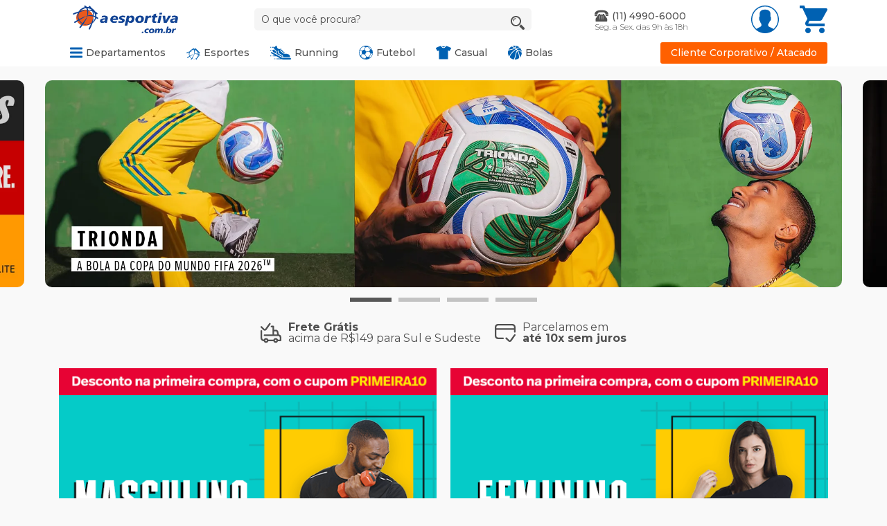

--- FILE ---
content_type: text/html; charset=utf-8
request_url: https://www.aesportiva.com.br/?ProductLinkNotFound=short-natural-art-voley-17--tie-dye--masculino-0935560479
body_size: 111055
content:
<!DOCTYPE html >
<html lang="pt" xmlns="http://www.w3.org/1999/xhtml" xmlns:vtex="http://www.vtex.com.br/2009/vtex-common" xmlns:vtex.cmc="http://www.vtex.com.br/2009/vtex-commerce">
  <head><meta name="language" content="pt-BR" />
<meta name="country" content="BRA" />
<meta name="currency" content="R$" />
<meta charset="utf-8" /><meta name="viewport" content="width=device-width, initial-scale=1.0, minimum-scale=1.0, maximum-scale=1.0, user-scalable=no, shrink-to-fit=no" /><meta name="google-site-verification" content="SxSSRtJIpQBAy2Ep32vqGymFzSxLaTZ1eznXTu-zvfY" /><meta name="facebook-domain-verification" content="dogt0nyus7uny3tmogl50q8xw5v2b1" /><meta http-equiv="Content-Type" content="text/html;charset=utf-8" />
<meta name="description" content="Encontre a maior variedade de artigos esportivos. Trabalhamos com todos os departamentos, futebol, corrida, lutas, entre outros." />
<meta name="Abstract" content="A Esportiva  | Loja de Esportes" />
<meta name="author" content="A Esportiva" />
<meta name="copyright" content="A Esportiva" />
<meta name="vtex-version" content="1.0.0.0" />
<meta http-equiv="pragma" content="no-cache" />
<link href="https://fonts.googleapis.com/css?family=Quicksand:300,400,500,700" rel="stylesheet">
<link href="https://fonts.googleapis.com/css?family=Montserrat:100,200,300,400,500,600,700,800,900&display=swap" rel="stylesheet"><!-- ATENÇÃO, esse erro prejudica a performance do seu site, o conteudo de nome Fonte Site não foi renderizado por nao ser um XDocument válido, erro: - '=' is an unexpected token. The expected token is ';'. Line 2, position 107.--><link rel="stylesheet" href="https://use.fontawesome.com/releases/v5.8.2/css/all.css" integrity="sha384-oS3vJWv+0UjzBfQzYUhtDYW+Pj2yciDJxpsK1OYPAYjqT085Qq/1cq5FLXAZQ7Ay" crossorigin="anonymous"><!-- ATENÇÃO, esse erro prejudica a performance do seu site, o conteudo de nome fotawesome não foi renderizado por nao ser um XDocument válido, erro: - The 'link' start tag on line 1 position 8 does not match the end tag of 'html'. Line 1, position 203.--><link href="/arquivos/favicon.ico?v=635068162516670000" rel="shortcut icon" /><link href="/arquivos/favicon.ico?v=635068162516670000" rel="apple-touch-icon" /><title>A Esportiva  | Loja de Esportes</title><script type="text/javascript" language="javascript">var jscheckoutUrl = 'https://www.aesportiva.com.br/checkout/#/cart';var jscheckoutAddUrl = 'https://www.aesportiva.com.br/checkout/cart/add';var jscheckoutGiftListId = '';var jsnomeSite = 'aesportiva';var jsnomeLoja = 'aesportiva';var jssalesChannel = '1';var defaultStoreCurrency = 'R$';var localeInfo = {"CountryCode":"BRA","CultureCode":"pt-BR","CurrencyLocale":{"RegionDisplayName":"Brazil","RegionName":"BR","RegionNativeName":"Brasil","TwoLetterIsoRegionName":"BR","CurrencyEnglishName":"Brazilian Real","CurrencyNativeName":"Real","CurrencySymbol":"R$","ISOCurrencySymbol":"BRL","Locale":1046,"Format":{"CurrencyDecimalDigits":2,"CurrencyDecimalSeparator":",","CurrencyGroupSeparator":".","CurrencyGroupSize":3,"StartsWithCurrencySymbol":true},"FlagUrl":"http://www.geonames.org/flags/x/br.gif"}};</script> 
<script type="text/javascript" language="javascript">vtxctx = {"searchTerm":"","isOrder":"0","isCheck":"0","isCart":"0","actionType":"","actionValue":"","login":null,"url":"www.aesportiva.com.br","transurl":"www.aesportiva.com.br"};</script> 
<script language="javascript" src="https://io.vtex.com.br/front-libs/jquery/1.8.3/jquery-1.8.3.min.js?v=1.0.0.0"   type="text/javascript"></script>
<script language="javascript" src="https://aesportiva.vteximg.com.br/scripts/swfobject.js?v=1.0.0.0"   type="text/javascript"></script>
<script language="javascript" src="https://aesportiva.vteximg.com.br/scripts/vtex.ajax.wait.js?v=1.0.0.0"   type="text/javascript"></script>
<script language="javascript" src="https://aesportiva.vteximg.com.br/scripts/vtex.common.js?v=1.0.0.0"   type="text/javascript"></script>
<script language="javascript" src="https://vtex.vtexassets.com/_v/public/assets/v1/npm/@vtex/render-extension-loader@0.1.6/lib/render-extension-loader.js?v=1.0.0.0"   type="text/javascript"></script>
<script language="javascript" src="https://io.vtex.com.br/rc/rc.js?v=1.0.0.0"   type="text/javascript"></script>
<script language="javascript" src="https://activity-flow.vtex.com/af/af.js?v=1.0.0.0"   type="text/javascript"></script>
<script language="javascript" src="https://aesportiva.vteximg.com.br/scripts/vtex.tagmanager.helper.js?v=1.0.0.0"   type="text/javascript"></script>
<script language="javascript" src="https://io.vtex.com.br/portal-ui/v1.21.0/scripts/vtex-events-all.min.js?v=1.0.0.0"   type="text/javascript"></script>
<script language="javascript" src="https://io.vtex.com.br/portal-ui/v1.21.0/scripts/vtex-analytics.js?v=1.0.0.0"   type="text/javascript"></script>
<script language="javascript" src="https://io.vtex.com.br/front-libs/front-i18n/0.7.2/vtex-i18n.min.js?v=1.0.0.0"   type="text/javascript"></script>
<script language="javascript" src="https://io.vtex.com.br/front-libs/front-utils/3.0.8/underscore-extensions.js?v=1.0.0.0"   type="text/javascript"></script>
<script language="javascript" src="https://aesportiva.vteximg.com.br/scripts/currency-format.min.js?v=1.0.0.0"   type="text/javascript"></script>
<script language="javascript" src="https://io.vtex.com.br/front-libs/dustjs-linkedin/2.3.5/dust-core-2.3.5.min.js?v=1.0.0.0"   type="text/javascript"></script>
<script language="javascript" src="https://io.vtex.com.br/vtex.js/v2.13.1/vtex.min.js?v=1.0.0.0"   type="text/javascript"></script>
<script language="javascript" src="https://aesportiva.vteximg.com.br/scripts/jquery.ui.core.js?v=1.0.0.0"   type="text/javascript"></script>
<script language="javascript" src="https://aesportiva.vteximg.com.br/scripts/autocomplete/jquery.ui.widget.js?v=1.0.0.0"   type="text/javascript"></script>
<script language="javascript" src="https://aesportiva.vteximg.com.br/scripts/autocomplete/jquery.ui.position.js?v=1.0.0.0"   type="text/javascript"></script>
<script language="javascript" src="https://aesportiva.vteximg.com.br/scripts/autocomplete/jquery.ui.autocomplete.js?v=1.0.0.0"   type="text/javascript"></script>
<script language="javascript" src="https://aesportiva.vteximg.com.br/scripts/vtex.commerce.search.js?v=1.0.0.0"   type="text/javascript"></script>
<script language="javascript" src="https://aesportiva.vteximg.com.br/scripts/vtex.viewpart.fulltextsearchbox.js?v=1.0.0.0"   type="text/javascript"></script>
<script language="javascript" src="https://io.vtex.com.br/portal-plugins/2.9.13/js/portal-template-as-modal.min.js?v=1.0.0.0"   type="text/javascript"></script>
<script language="javascript" src="https://io.vtex.com.br/portal-plugins/2.9.13/js/portal-sku-selector-with-template.min.js?v=1.0.0.0"   type="text/javascript"></script>
<script language="javascript" src="https://aesportiva.vteximg.com.br/scripts/vtex.cookie.js?v=1.0.0.0"   type="text/javascript"></script>
<script language="javascript" src="https://aesportiva.vteximg.com.br/scripts/jquery.pager.js?v=1.0.0.0"   type="text/javascript"></script>
<link rel="stylesheet" href="/arquivos/bootstrap4.min.css?v=636942342385900000" /><link rel="stylesheet" href="/arquivos/main-aesp.min.css?v=048" /><script language="javascript">var ___scriptPathTransac = '';</script><script language="javascript">var ___scriptPath = '';</script>
<!-- Start - WebAnalyticsViewPart -->
<script> var defaultUtmFromFolder = '';</script>
<!-- CommerceContext.Current.VirtualFolder.Name: / -->

<script>
vtex.events.addData({"pageCategory":"Home","pageDepartment":null,"pageUrl":"http://www.aesportiva.com.br/","pageTitle":"A Esportiva  | Loja de Esportes","skuStockOutFromShelf":["400097464","400097465","400097468","400098524","400098525","400098527","400098528","400098529","400095455","400095456","400096393","400096394","400096395","400096396","400096154","400096155","400096156","400096157","400092422","400092423","400092424","400097471","400095788","400095789","400095790","400095791","400095792","400095794","400095795","400095796","400094671","400094672","400094673","400094674","400094676","400094677","400095816","400095817","400095818","400095819","400096108","400096109","400096110","400096112","400096113","400098923","400098924","400098925","400096377","400096378","400092427","400092428","400092431","2024006","2024011","2003363","2003364","2003365","400009367","400102165","400102167","400095100","400077231","400077232","400077234","400094068","400094069","400092810","400092813","400094154","400094155","400094156","400094914","400094915","400096439","400096441","400096442","400094150","400094151","400094152","400095177","400095178","400092713","400092715","400092716","400092717","400092718","400092719"],"skuStockOutFromProductDetail":[],"shelfProductIds":["629039675","629039885","629039229","629038185","629039431","629039381","629038476","629039676","629039296","629039742","629039034","629039299","629039373","629039969","629039429","629038477","2014403","629033281","629027326","2002085","2016273","2008907","2003694","629026502","2014402","629020663","629020660","629021996","629040666","629039147","629034750","629038865","629038570","629038888","629039088","629039442","629038887","629039169","629036779","629038547"],"accountName":"aesportiva","pageFacets":[]});
</script>

<script>
(function(w,d,s,l,i){w[l]=w[l]||[];w[l].push({'gtm.start':
                            new Date().getTime(),event:'gtm.js'});var f=d.getElementsByTagName(s)[0],
                            j=d.createElement(s),dl=l!='dataLayer'?'&l='+l:'';j.async=true;j.src=
                            '//www.googletagmanager.com/gtm.js?id='+i+dl;f.parentNode.insertBefore(j,f);
                            })(window,document,'script','dataLayer','GTM-P3HD3F');
</script>

<script>
var helper = new vtexTagManagerHelper('homeView'); helper.init();
</script>

<!-- End - WebAnalyticsViewPart -->
<link rel="canonical" href="https://www.aesportiva.com.br/" /></head>
  <body class="aesp-home"><div class="ajax-content-loader" rel="/no-cache/callcenter/disclaimer"></div><!-- Header --><header id="aesp-header" class="float-panel" data-top="0" data-scroll="500"><div class="container-fluid header-top"><div class="container p-0 px-lg-3"><div class="content-top"><div class="link-mobile d-lg-none"><a href="#" class="mobile-btn"></a></div><div class="logo"><a href="/"><svg class="icon-logo" width="512" heigth="512" viewBox="0 0 900.96 185.28" fill="none" xmlns:xlink="http://www.w3.org/2000/svg"><use xlink:href="#logo-aesportiva" /></svg><!--<svg class="icon-logo" width="512" heigth="512" viewBox="0 0 900.96 185.28" fill="none" xmlns:xlink="http://www.w3.org/2000/svg">--><!--    <use xlink:href="#logo-footer" />--><!--</svg>--></a></div><div class="search d-none d-lg-block"><script type="text/javascript" language="javascript"> /*<![CDATA[*/ $(document).ready(function(){currentDept = '0'; enableFullTextSearchBox('ftBoxdc70b4eae8124bcc849bcee22b49d4bf', 'ftDeptdc70b4eae8124bcc849bcee22b49d4bf', 'ftIdxdc70b4eae8124bcc849bcee22b49d4bf', 'ftBtndc70b4eae8124bcc849bcee22b49d4bf', '/SEARCHTERM','O que você procura?' );}); /*]]>*/ </script><fieldset class="busca"><legend>Buscar</legend><label>Buscar</label><select id="ftDeptdc70b4eae8124bcc849bcee22b49d4bf"><option value="">Todo o Site</option><option value="1000003">Equipamentos</option><option value="1000004">Calçados</option><option value="1000006">Vestuário</option><option value="20162425">Redes Esportivas</option><option value="20162464">Bolas</option><option value="20162465">Jogos Sociais</option><option value="20162494">Raquets</option><option value="20162495">Lutas</option><option value="20162496">Natação</option></select><input type="hidden" id=ftIdxdc70b4eae8124bcc849bcee22b49d4bf value="" /><input id="ftBoxdc70b4eae8124bcc849bcee22b49d4bf" class="fulltext-search-box" type="text" size="20" accesskey="b" /><input id="ftBtndc70b4eae8124bcc849bcee22b49d4bf" type="button" value="Buscar" class="btn-buscar" /></fieldset><svg class="icon-searh" width="512" heigth="512" viewBox="0 0 485.213 485.213" fill="none" xmlns:xlink="http://www.w3.org/2000/svg"><use xlink:href="#search-icon" /></svg></div><div class="contact d-none d-lg-block"><div class="tel"><div class="num"><svg class="icon-phone" width="512" heigth="512" viewBox="0 0 51.413 51.413" fill="none" xmlns:xlink="http://www.w3.org/2000/svg"><use xlink:href="#phone-icon" /></svg><span>(11) 4990-6000</span></div></div><div class="txt"><span>Seg. a Sex. das 9h às 18h</span></div></div><div class="login-cart"><div class="login d-none d-lg-block"><a href="/account" title="Meus Dados"><svg class="icon-user" width="512" heigth="512" viewBox="0 0 55 55" fill="none" xmlns:xlink="http://www.w3.org/2000/svg"><use xlink:href="#user-icon" /></svg></a></div><div class="cart"><a href="/checkout/#/cart" title="Meu Carrinho"><svg class="icon-cart" width="512" heigth="512" viewBox="0 0 510 510" fill="none" xmlns:xlink="http://www.w3.org/2000/svg"><use xlink:href="#cart-icon" /></svg><!-- <vtex.cmc:miniCart /> --></a></div></div></div></div></div><div class="container-fluid header-bottom"><div class="container p-0 px-lg-3"><div class="content-bottom"><div class="search d-lg-none"><script type="text/javascript" language="javascript"> /*<![CDATA[*/ $(document).ready(function(){currentDept = '0'; enableFullTextSearchBox('ftBox277441094504428796679d654b104135', 'ftDept277441094504428796679d654b104135', 'ftIdx277441094504428796679d654b104135', 'ftBtn277441094504428796679d654b104135', '/SEARCHTERM','O que você procura?' );}); /*]]>*/ </script><fieldset class="busca"><legend>Buscar</legend><label>Buscar</label><select id="ftDept277441094504428796679d654b104135"><option value="">Todo o Site</option><option value="1000003">Equipamentos</option><option value="1000004">Calçados</option><option value="1000006">Vestuário</option><option value="20162425">Redes Esportivas</option><option value="20162464">Bolas</option><option value="20162465">Jogos Sociais</option><option value="20162494">Raquets</option><option value="20162495">Lutas</option><option value="20162496">Natação</option></select><input type="hidden" id=ftIdx277441094504428796679d654b104135 value="" /><input id="ftBox277441094504428796679d654b104135" class="fulltext-search-box" type="text" size="20" accesskey="b" /><input id="ftBtn277441094504428796679d654b104135" type="button" value="Buscar" class="btn-buscar" /></fieldset><svg class="icon-searh" width="512" heigth="512" viewBox="0 0 485.213 485.213" fill="none" xmlns:xlink="http://www.w3.org/2000/svg"><use xlink:href="#search-icon" /></svg></div><div class="menu-left d-none d-lg-block"><ul class="menu-principal"><li class="nivel-0"><a href="#"><svg class="icon-menu" width="512" heigth="512" viewBox="0 0 24 24" fill="none" xmlns:xlink="http://www.w3.org/2000/svg"><use xlink:href="#menu-icon" /></svg><span>Departamentos</span></a><div class="submenu"><div class="container"><div class="menu-list"><h2>Departamentos</h2><div class="list-links"><div class="list list-1"><ul><li><a href="/Calçados/?O=OrderByReleaseDateDESC">Calçados</a></li><li><a href="/Vestuário/?O=OrderByReleaseDateDESC">Vestuários</a></li><li><a href="/Equipamentos/?O=OrderByReleaseDateDESC">Equipamentos</a></li><li><a href="/Redes%20Esportivas/?O=OrderByReleaseDateDESC">Redes Esportivas</a></li><li><a href="/Jogos%20Sociais/?O=OrderByReleaseDateDESC">Jogos Sociais</a></li><li><a href="/equipamentos/trofeus-medalhas/?O=OrderByReleaseDateDESC">Troféus/Medalhas</a></li></ul></div><div class="list list-2"><ul><li><a href="/Masculino?map=specificationFilter_51&amp;O=OrderByReleaseDateDESC">Masculino</a></li><li><a href="/Feminino?map=specificationFilter_51&amp;O=OrderByReleaseDateDESC">Feminino</a></li><li><a href="/Infantil?map=specificationFilter_58&amp;O=OrderByReleaseDateDESC">Infantil</a></li><!-- <li><a href="/400?map=productClusterIds">Proteção</a></li> --><!-- <li><a href="/Redes%20Esportivas?map=c&amp;O=OrderByReleaseDateDESC">Redes Esportivas</a></li> --><!-- <li><a href="/jogos-sociais/?O=OrderByReleaseDateDESC">Jogos Sociais</a></li> --><!-- <li><a href="/Infantil?map=specificationFilter_58&amp;O=OrderByReleaseDateDESC">Infantil</a></li> --></ul></div><div class="list-marcas"><!--<ul>--><!--<li>--><!--<a href="/adidas?map=b&amp;utm_campaign=adidas">--><!--<svg class="icon-adidas" viewBox="0 0 400 300" fill="none" xmlns:xlink="http://www.w3.org/2000/svg">--><!--<use xlink:href="#logo-adidas" />--><!--</svg>--><!--</a>--><!--</li>--><!--<li>--><!--<a href="/asics?map=b&amp;utm_campaign=asics">--><!--<svg class="icon-asics" viewBox="1 2 139.114 45.168" fill="none" xmlns:xlink="http://www.w3.org/2000/svg">--><!--<use xlink:href="#logo-asics" />--><!--</svg>--><!--</a>--><!--</li>--><!--<li>--><!--<a href="/mizuno?map=b&amp;utm_campaign=mizuno">--><!--<svg class="icon-mizuno" viewBox="0 0 393.66 207.58" fill="none" xmlns:xlink="http://www.w3.org/2000/svg">--><!--<use xlink:href="#logo-mizuno" />--><!--</svg>--><!--</a>--><!--</li>--><!--<li>--><!--<a href="/nike?map=b&amp;utm_campaign=nike">--><!--<svg class="icon-nike" viewBox="0 -30 196.02 192.76" fill="none" xmlns:xlink="http://www.w3.org/2000/svg">--><!--<use xlink:href="#logo-nike" />--><!--</svg>--><!--</a>--><!--</li>--><!--<li>--><!--<a href="/olympikus?map=b&amp;utm_campaign=olympikus">--><!--<svg class="icon-olympikus" viewBox="0 0 365.26 173.37" fill="none" xmlns:xlink="http://www.w3.org/2000/svg">--><!--<use xlink:href="#logo-olympikus" />--><!--</svg>--><!--</a>--><!--</li>--><!--<li>--><!--<a href="/under-armour?map=b&amp;utm_campaign=under-armour">--><!--<svg class="icon-under-armour" viewBox="0 0 400 300" fill="none" xmlns:xlink="http://www.w3.org/2000/svg">--><!--<use xlink:href="#logo-under-armour" />--><!--</svg>--><!--</a>--><!--</li>--><!--</ul>--></div></div></div><div class="menu-banner"><div class="box-banner"><a href="https://www.aesportiva.com.br/bolsa-puma-palmeiras-medium-bag-2024---55-litros-0957870429/p"><img width="300" height="265" id="ihttps://aesportiva.vteximg.com.br/arquivos/ids/374642/SEP-03.2025.jpg?v=638781767078030000" alt="bannerDestaques" src="https://aesportiva.vteximg.com.br/arquivos/ids/374642/SEP-03.2025.jpg?v=638781767078030000" complete="complete"/></a></div></div></div></div></li><li class="nivel-0"><a href="#"><svg class="icon-rede" width="512" heigth="512" viewBox="0 -78 464 464" fill="none" xmlns:xlink="http://www.w3.org/2000/svg"><use xlink:href="#logo-rede" /></svg><span>Esportes</span></a><div class="submenu"><div class="container"><div class="menu-list"><h2>Esportes</h2><div class="list-links"><div class="list list-1"><ul><li><a href="/Futebol/?map=specificationFilter_63&amp;O=OrderByReleaseDateDESC">Futebol</a></li><li><a href="/Running/?map=specificationFilter_63&amp;O=OrderByReleaseDateDESC">Running</a></li><li><a href="/Ciclismo/?map=specificationFilter_63&amp;O=OrderByReleaseDateDESC">Ciclismo</a></li><li><a href="/Casual/?map=specificationFilter_63&amp;O=OrderByReleaseDateDESC">Casual</a></li><li><a href="/Basquete/?map=specificationFilter_63&amp;O=OrderByReleaseDateDESC">Basquete</a></li><li><a href="/Handebol/?map=specificationFilter_63&amp;O=OrderByReleaseDateDESC">Handebol</a></li></ul></div><div class="list list-2"><ul><li><a href="/Vôlei/?map=specificationFilter_63&amp;O=OrderByReleaseDateDESC">Vôlei</a></li><li><a href="/Crossfit/?map=specificationFilter_63&amp;O=OrderByReleaseDateDESC">Academia</a></li><li><a href="/Natação/?O=OrderByReleaseDateDESC">Natação</a></li><li><a href="/Lutas/?map=specificationFilter_63&amp;O=OrderByReleaseDateDESC">Lutas</a></li><li><a href="/Raquets/?O=OrderByReleaseDateDESC">Tennis e Cia</a></li><!-- <li><a href="/GRD/?map=specificationFilter_63&amp;O=OrderByReleaseDateDESC">GRD</a></li> --></ul></div></div></div><div class="menu-banner"><div class="box-banner"><a href="https://www.aesportiva.com.br/luva-de-goleiro-poker-profissional-ortho-vulcan-iii-0979090096/p"><img width="300" height="265" id="ihttps://aesportiva.vteximg.com.br/arquivos/ids/374640/ORTHO.jpg?v=638781765198300000" alt="bannerEsportes" src="https://aesportiva.vteximg.com.br/arquivos/ids/374640/ORTHO.jpg?v=638781765198300000" complete="complete"/></a></div></div></div></div></li><li class="nivel-0"><a href="#"><svg class="icon-running" width="512" heigth="512" viewBox="0 -78 464 464" fill="none" xmlns:xlink="http://www.w3.org/2000/svg"><use xlink:href="#running-icon" /></svg><span>Running</span></a><div class="submenu"><div class="container"><div class="menu-list"><h2>Running</h2><div class="list-links"><div class="list list-1"><ul><li><a href="/calcados/tenis-running?O=OrderByReleaseDateDESC">Tênis</a></li><li><a href="/vestuario/camisetas-regatas/Running?O=OrderByReleaseDateDESC&amp;map=c,c,specificationFilter_63">Camisetas/Regatas</a></li><li><a href="/vestuario/shorts-bermudas/Running?O=OrderByReleaseDateDESC&amp;map=c,c,specificationFilter_63">Shorts/Bermudas</a></li><li><a href="/vestuario/tops/Running?O=OrderByReleaseDateDESC&amp;map=c,c,specificationFilter_63">Tops</a></li><li><a href="/vestuario/saias-tapa-bumbum/Running?O=OrderByReleaseDateDESC&amp;map=c,c,specificationFilter_63">Saias/Tapa Bumbum</a></li><li><a href="/vestuario/calcas/Running?map=c,c,specificationFilter_63&amp;O=OrderByReleaseDateDESC">Calças</a></li></ul></div><div class="list list-2"><ul><li><a href="/vestuario/meias/Running?O=OrderByReleaseDateDESC&amp;map=c,c,specificationFilter_63">Meias</a></li><li><a href="/vestuario/agasalhos?O=OrderByReleaseDateDESC">Agasalhos</a></li><li><a href="/vestuario/jaquetas-moletons/Running?O=OrderByReleaseDateDESC&amp;map=c,c,specificationFilter_63">Jaquetas/Moletons</a></li><li><a href="/vestuario/bones-viseiras-gorros/Running?O=OrderByReleaseDateDESC&amp;map=c,c,specificationFilter_63">Bonés/Viseiras/Gorros</a></li><li><a href="/equipamentos/garrafas-de-agua-squeeze?map=c,c,specificationFilter_63&amp;O=OrderByBestDiscountDESC">Garrafas/Squeeze</a></li><li><a href="/vestuario/mascaras/Trainning?map=c,c,specificationFilter_63&amp;O=OrderByReleaseDateDESC">Máscaras</a></li></ul></div><div class="list-3 list-calcados"><div class="tamanhos-vestuario"><ul class="tamanhos"><li><a href="/vestuario/PP/Running?map=c,specificationFilter_3197,specificationFilter_63&amp;O=OrderByReleaseDateDESC">PP</a></li><li><a href="/vestuario/P/Running?map=c,specificationFilter_3197,specificationFilter_63&amp;O=OrderByReleaseDateDESC">P</a></li><li><a href="/vestuario/M/Running?map=c,specificationFilter_3197,specificationFilter_63&amp;O=OrderByReleaseDateDESC">M</a></li><li><a href="/vestuario/G/Running?map=c,specificationFilter_3197,specificationFilter_63&amp;O=OrderByReleaseDateDESC">G</a></li><li><a href="/vestuario/GG/Running?map=c,specificationFilter_3197,specificationFilter_63&amp;O=OrderByReleaseDateDESC">GG</a></li><li><a href="/vestuario/GGG/Running?map=c,specificationFilter_3197,specificationFilter_63&amp;O=OrderByReleaseDateDESC">XG</a></li></ul></div><div class="tamanho-calcados"><div class="top"><ul class="tamanhos"><li><a href="/calcados/34/Running?map=c,specificationFilter_3197,specificationFilter_63&amp;O=OrderByReleaseDateDESC">34</a></li><li><a href="/calcados/35/Running?map=c,specificationFilter_3197,specificationFilter_63&amp;O=OrderByReleaseDateDESC">35</a></li><li><a href="/calcados/36/Running?map=c,specificationFilter_3197,specificationFilter_63&amp;O=OrderByReleaseDateDESC">36</a></li><li><a href="/calcados/37/Running?map=c,specificationFilter_3197,specificationFilter_63&amp;O=OrderByReleaseDateDESC">37</a></li><li><a href="/calcados/38/Running?map=c,specificationFilter_3197,specificationFilter_63&amp;O=OrderByReleaseDateDESC">38</a></li><li><a href="/calcados/39/Running?map=c,specificationFilter_3197,specificationFilter_63&amp;O=OrderByReleaseDateDESC">39</a></li><li><a href="/calcados/40/Running?map=c,specificationFilter_3197,specificationFilter_63&amp;O=OrderByReleaseDateDESC">40</a></li><li><a href="/calcados/41/Running?map=c,specificationFilter_3197,specificationFilter_63&amp;O=OrderByReleaseDateDESC">41</a></li><li><a href="/calcados/42/Running?map=c,specificationFilter_3197,specificationFilter_63&amp;O=OrderByReleaseDateDESC">42</a></li><li><a href="/calcados/43/Running?map=c,specificationFilter_3197,specificationFilter_63&amp;O=OrderByReleaseDateDESC">43</a></li><li><a href="/calcados/44/Running?map=c,specificationFilter_3197,specificationFilter_63&amp;O=OrderByReleaseDateDESC">44</a></li><li><a href="/calcados/45/Running?map=c,specificationFilter_3197,specificationFilter_63&amp;O=OrderByReleaseDateDESC">45</a></li></ul></div></div></div></div></div><div class="menu-banner"><div class="box-banner"><a href="https://www.aesportiva.com.br/tenis-olympikus-corre-4-unissex-0968410427/p"><img width="300" height="265" id="ihttps://aesportiva.vteximg.com.br/arquivos/ids/374638/CORRE4-03.2025.jpg?v=638781761548770000" alt="bannerRunning" src="https://aesportiva.vteximg.com.br/arquivos/ids/374638/CORRE4-03.2025.jpg?v=638781761548770000" complete="complete"/></a></div></div></div></div></li><li class="nivel-0"><a href="#"><svg class="icon-futebol" width="512" heigth="512" viewBox="0 0 72.371 72.372" fill="none" xmlns:xlink="http://www.w3.org/2000/svg"><use xlink:href="#futebol-icon" /></svg><span>Futebol</span></a><div class="submenu"><div class="container"><div class="menu-list"><h2>Futebol</h2><div class="list-links"><div class="list list-1"><ul><li><a href="/calcados/chuteiras-de-campo?map=c,c&amp;O=OrderByReleaseDateDESC">Chuteiras de Campo</a></li><li><a href="/calcados/chuteiras-society/?map=c,c&amp;O=OrderByReleaseDateDESC">Chuteiras Society</a></li><li><a href="/calcados/tenis-futsal/?map=c,c&amp;O=OrderByReleaseDateDESC">Tênis de Futsal</a></li><li><a href="/vestuario/camisas-de-futebol/?map=c,c&amp;O=OrderByReleaseDateDESC">Camisas Oficiais</a></li><li><a href="/vestuario/camisetas-regatas/Futebol/?map=c,c,specificationFilter_63&amp;O=OrderByReleaseDateDESC">Camisetas Licenciadas</a></li><li><a href="/vestuario/polos/Futebol?O=OrderByReleaseDateDESC&amp;PS=18&amp;map=c,c,specificationFilter_63">Camisas Pólo</a></li><li><a href="/vestuario/calcoes-de-futebol/?map=c,c&amp;O=OrderByReleaseDateDESC">Calções de Futebol</a></li><li><a href="/vestuario/shorts-bermudas/Futebol/?map=c,c,specificationFilter_63&amp;O=OrderByReleaseDateDESC">Bermudas Casuais</a></li><li><a href="/vestuario/calcas/Futebol?O=OrderByReleaseDateDESC&amp;PS=18&amp;map=c,c,specificationFilter_63">Calças</a></li><li><a href="/vestuario/agasalhos/Futebol/?map=c,c,specificationFilter_63&amp;O=OrderByReleaseDateDESC">Agasalhos</a></li><li><a href="/vestuario/jaquetas-moletons/Futebol/?map=c,c,specificationFilter_63&amp;O=OrderByReleaseDateDESC">Jaquetas/Moletons</a></li><li><a href="/Linha%20fã?map=specificationFilter_64&amp;O=OrderByReleaseDateDESC">Linha Fã</a></li></ul></div><div class="list list-2"><ul><li><a href="/414?map=productClusterIds&amp;O=OrderByReleaseDateDESC">Térmicas/Compressão</a></li><li><a href="/vestuario/meias-para-futebol/?map=c,c&amp;O=OrderByReleaseDateDESC">Meiões</a></li><li><a href="/equipamentos/carrinhos-sacos-p--bola/?O=OrderByReleaseDateDESC">Carrinhos/Sacos para Bola</a></li><li><a href="/vestuario/kits-de-clube/?O=OrderByReleaseDateDESC">Kits de Clube</a></li><li><a href="/equipamentos/caneleiras/?O=OrderByReleaseDateDESC">Caneleiras</a></li><li><a href="/vestuario/vestuario-de-goleiro">Vestuário de Goleiro</a></li><li><a href="/equipamentos/luvas-de-goleiro/?map=c,c&amp;O=OrderByReleaseDateDESC">Luvas de Goleiro</a></li><li><a href="/vestuario/coletes/Futebol/?map=c,c,specificationFilter_63&amp;O=OrderByReleaseDateDESC">Coletes</a></li><li><a href="/equipamentos/Futebol/?O=OrderByReleaseDateDESC&amp;map=c,c,specificationFilter_63">Equipamentos/Acessórios</a></li></ul></div><div class="list-3 list-calcados"><div class="tamanhos-vestuario"><ul class="tamanhos"><li><a href="/vestuario/PP/Futebol?map=c,specificationFilter_3197,specificationFilter_63&amp;O=OrderByReleaseDateDESC">PP</a></li><li><a href="/vestuario/P/Futebol?map=c,specificationFilter_3197,specificationFilter_63&amp;O=OrderByReleaseDateDESC">P</a></li><li><a href="/vestuario/M/Futebol?map=c,specificationFilter_3197,specificationFilter_63&amp;O=OrderByReleaseDateDESC">M</a></li><li><a href="/vestuario/G/Futebol?map=c,specificationFilter_3197,specificationFilter_63&amp;O=OrderByReleaseDateDESC">G</a></li><li><a href="/vestuario/GG/Futebol?map=c,specificationFilter_3197,specificationFilter_63&amp;O=OrderByReleaseDateDESC">GG</a></li><li><a href="/vestuario/GGG/Futebol?map=c,specificationFilter_3197,specificationFilter_63&amp;O=OrderByReleaseDateDESC">XG</a></li></ul></div><div class="tamanho-calcados"><div class="top"><ul class="tamanhos"><li><a href="/calcados/30/Futebol?map=c,specificationFilter_3197,specificationFilter_63&amp;O=OrderByReleaseDateDESC">30</a></li><li><a href="/calcados/31/Futebol?map=c,specificationFilter_3197,specificationFilter_63&amp;O=OrderByReleaseDateDESC">31</a></li><li><a href="/calcados/32/Futebol?map=c,specificationFilter_3197,specificationFilter_63&amp;O=OrderByReleaseDateDESC">32</a></li><li><a href="/calcados/33/Futebol?map=c,specificationFilter_3197,specificationFilter_63&amp;O=OrderByReleaseDateDESC">33</a></li><li><a href="/calcados/34/Futebol?map=c,specificationFilter_3197,specificationFilter_63&amp;O=OrderByReleaseDateDESC">34</a></li><li><a href="/calcados/35/Futebol?map=c,specificationFilter_3197,specificationFilter_63&amp;O=OrderByReleaseDateDESC">35</a></li><li><a href="/calcados/36/Futebol?map=c,specificationFilter_3197,specificationFilter_63&amp;O=OrderByReleaseDateDESC">36</a></li><li><a href="/calcados/37/Futebol?map=c,specificationFilter_3197,specificationFilter_63&amp;O=OrderByReleaseDateDESC">37</a></li><li><a href="/calcados/38/Futebol?map=c,specificationFilter_3197,specificationFilter_63&amp;O=OrderByReleaseDateDESC">38</a></li><li><a href="/calcados/39/Futebol?map=c,specificationFilter_3197,specificationFilter_63&amp;O=OrderByReleaseDateDESC">39</a></li><li><a href="/calcados/40/Futebol?map=c,specificationFilter_3197,specificationFilter_63&amp;O=OrderByReleaseDateDESC">40</a></li><li><a href="/calcados/41/Futebol?map=c,specificationFilter_3197,specificationFilter_63&amp;O=OrderByReleaseDateDESC">41</a></li><li><a href="/calcados/42/Futebol?map=c,specificationFilter_3197,specificationFilter_63&amp;O=OrderByReleaseDateDESC">42</a></li><li><a href="/calcados/43/Futebol?map=c,specificationFilter_3197,specificationFilter_63&amp;O=OrderByReleaseDateDESC">43</a></li><li><a href="/calcados/44/Futebol?map=c,specificationFilter_3197,specificationFilter_63&amp;O=OrderByReleaseDateDESC">44</a></li><li><a href="/calcados/45/Futebol?map=c,specificationFilter_3197,specificationFilter_63&amp;O=OrderByReleaseDateDESC">45</a></li></ul></div></div></div></div></div><div class="menu-banner"><div class="box-banner"><a href="https://www.aesportiva.com.br/camiseta-coimbra-corinthians-retro-democracia-masculina-0972290050/p"><img width="300" height="265" id="ihttps://aesportiva.vteximg.com.br/arquivos/ids/374637/COIMBRA-SCCP.jpg?v=638781759724630000" alt="bannerFutebol" src="https://aesportiva.vteximg.com.br/arquivos/ids/374637/COIMBRA-SCCP.jpg?v=638781759724630000" complete="complete"/></a></div></div></div></div></li><li class="nivel-0"><a href="#"><svg class="icon-casual" width="512" heigth="512" viewBox="0 0 295.526 295.526" fill="none" xmlns:xlink="http://www.w3.org/2000/svg"><use xlink:href="#casual-icon" /></svg><span>Casual</span></a><div class="submenu"><div class="container"><div class="menu-list"><h2>Casual</h2><div class="list-links"><div class="list list-1"><ul><li><a href="/calcados/tenis-casual?map=c,c&amp;O=OrderByReleaseDateDESC">Tênis</a></li><li><a href="/vestuario/camisetas-regatas/Casual?map=c,c,specificationFilter_63&amp;O=OrderByReleaseDateDESC">Camisetas/Regatas</a></li><li><a href="/vestuario/polos?map=c,c&amp;O=OrderByReleaseDateDESC">Pólos</a></li><li><a href="/vestuario/shorts-bermudas/Casual?map=c,c,specificationFilter_63&amp;O=OrderByReleaseDateDESC">Shorts/Bermudas</a></li><li><a href="/vestuario/jaquetas-moletons/Casual?map=c,c,specificationFilter_63&amp;O=OrderByReleaseDateDESC">Jaquetas/Moletons</a></li><li><a href="/vestuario/agasalhos?O=OrderByReleaseDateDESC">Agasalhos</a></li><li><a href="/vestuario/vestidos?O=OrderByReleaseDateDESC">Vestidos</a></li></ul></div><div class="list list-2"><ul><li><a href="/vestuario/calcas/Casual?map=c,c,specificationFilter_63&amp;O=OrderByReleaseDateDESC">Calças</a></li><li><a href="/vestuario/bones-viseiras-gorros/Casual?map=c,c,specificationFilter_63&amp;O=OrderByReleaseDateDESC">Bonés/Viseiras/Gorros</a></li><li><a href="/vestuario/meias/Casual?map=c,c,specificationFilter_63&amp;O=OrderByReleaseDateDESC">Meias</a></li><li><a href="/equipamentos/bolsas-mochilas/?O=OrderByReleaseDateDESC">Bolsa/Mochilas</a></li><li><a href="/calcados/chinelos-sandalias?O=OrderByReleaseDateDESC">Chinelos</a></li></ul></div><div class="list-3 list-calcados"><div class="tamanhos-vestuario"><ul class="tamanhos"><li><a href="/vestuario/PP/Casual?map=c,specificationFilter_3197,specificationFilter_63&amp;O=OrderByReleaseDateDESC">PP</a></li><li><a href="/vestuario/P/Casual?map=c,specificationFilter_3197,specificationFilter_63&amp;O=OrderByReleaseDateDESC">P</a></li><li><a href="/vestuario/M/Casual?map=c,specificationFilter_3197,specificationFilter_63&amp;O=OrderByReleaseDateDESC">M</a></li><li><a href="/vestuario/G/Casual?map=c,specificationFilter_3197,specificationFilter_63&amp;O=OrderByReleaseDateDESC">G</a></li><li><a href="/vestuario/GG/Casual?map=c,specificationFilter_3197,specificationFilter_63&amp;O=OrderByReleaseDateDESC">GG</a></li><li><a href="/vestuario/GGG/Casual?map=c,specificationFilter_3197,specificationFilter_63&amp;O=OrderByReleaseDateDESC">XG</a></li></ul></div><div class="tamanho-calcados"><div class="top"><ul class="tamanhos"><li><a href="/calcados/34/Casual?map=c,specificationFilter_3197,specificationFilter_63&amp;O=OrderByReleaseDateDESC">34</a></li><li><a href="/calcados/35/Casual?map=c,specificationFilter_3197,specificationFilter_63&amp;O=OrderByReleaseDateDESC">35</a></li><li><a href="/calcados/36/Casual?map=c,specificationFilter_3197,specificationFilter_63&amp;O=OrderByReleaseDateDESC">36</a></li><li><a href="/calcados/37/Casual?map=c,specificationFilter_3197,specificationFilter_63&amp;O=OrderByReleaseDateDESC">37</a></li><li><a href="/calcados/38/Casual?map=c,specificationFilter_3197,specificationFilter_63&amp;O=OrderByReleaseDateDESC">38</a></li><li><a href="/calcados/39/Casual?map=c,specificationFilter_3197,specificationFilter_63&amp;O=OrderByReleaseDateDESC">39</a></li><li><a href="/calcados/40/Casual?map=c,specificationFilter_3197,specificationFilter_63&amp;O=OrderByReleaseDateDESC">40</a></li><li><a href="/calcados/41/Casual?map=c,specificationFilter_3197,specificationFilter_63&amp;O=OrderByReleaseDateDESC">41</a></li><li><a href="/calcados/42/Casual?map=c,specificationFilter_3197,specificationFilter_63&amp;O=OrderByReleaseDateDESC">42</a></li><li><a href="/calcados/43/Casual?map=c,specificationFilter_3197,specificationFilter_63&amp;O=OrderByReleaseDateDESC">43</a></li><li><a href="/calcados/44/Casual?map=c,specificationFilter_3197,specificationFilter_63&amp;O=OrderByReleaseDateDESC">44</a></li><li><a href="/calcados/45/Casual?map=c,specificationFilter_3197,specificationFilter_63&amp;O=OrderByReleaseDateDESC">45</a></li></ul></div></div></div></div></div><div class="menu-banner"><div class="box-banner"><a href="https://www.aesportiva.com.br/chinelo-nike-offcourt-adjust-masculino-0974810019/p"><img width="300" height="265" id="ihttps://aesportiva.vteximg.com.br/arquivos/ids/374636/NIKE-OFF03.2025.jpg?v=638781757364030000" alt="bannerCasual" src="https://aesportiva.vteximg.com.br/arquivos/ids/374636/NIKE-OFF03.2025.jpg?v=638781757364030000" complete="complete"/></a></div></div></div></div></li><li class="nivel-0"><a href="#"><svg class="icon-bolas" width="512" heigth="512" viewBox="0 0 488.839 488.839" fill="none" xmlns:xlink="http://www.w3.org/2000/svg"><use xlink:href="#bolas-icon" /></svg><span>Bolas</span></a><div class="submenu"><div class="container"><div class="menu-list"><h2>Bolas</h2><div class="list-links"><div class="list list-1"><ul><li><a href="/bolas/futebol-de-campo?O=OrderByReleaseDateDESC">Futebol de Campo</a></li><li><a href="/bolas/futebol-society?O=OrderByReleaseDateDESC">Futebol Society</a></li><li><a href="/bolas/futsal?O=OrderByReleaseDateDESC">Futsal</a></li><li><a href="/bolas/volei?O=OrderByReleaseDateDESC">Vôlei</a></li><li><a href="/bolas/basquete?O=OrderByReleaseDateDESC">Basquete</a></li><li><a href="/bolas/handebol?O=OrderByReleaseDateDESC">Handebol</a></li><li><a href="/bolas/futevolei?O=OrderByReleaseDateDESC">Futevôlei</a></li><li><a href="/bolas/recreacao-iniciacao?O=OrderByReleaseDateDESC">Recreação/Iniciação</a></li><li><a href="/bolas/tenis-de-mesa?O=OrderByReleaseDateDESC">Tênis de Mesa</a></li></ul></div><div class="list list-2"><ul><li><a href="/bolas/tennis?O=OrderByReleaseDateDESC">Tennis de Campo</a></li><li><a href="/bolas/futebol-americano?O=OrderByReleaseDateDESC">Futebol Americano / Rugby</a></li><li><a href="/bolas/pilates-fisioterapia?O=OrderByReleaseDateDESC">Pilates/Fisioterapia</a></li><li><a href="/bolas/medicine-ball?O=OrderByReleaseDateDESC">Medicine Ball</a></li><li><a href="/bolas/polo-aquatico?O=OrderByReleaseDateDESC">Polo Aquático / Biribol</a></li><li><a href="/bolas/pebolim?O=OrderByReleaseDateDESC">Bolas de Pebolim</a></li><li><a href="/bolas/frescobol?O=OrderByReleaseDateDESC">Frescobol / Squash</a></li><li><a href="/bolas/espiribol?O=OrderByReleaseDateDESC">Espiribol</a></li><li><a href="/bolas/mini-bolas-skill?map=c,c&amp;O=OrderByReleaseDateDESC">Mini Bolas / Skill</a></li></ul></div><div class="list-marcas"><!--<ul>--><!--</1><li>--><!--<a href="/bolas/penalty/?O=OrderByReleaseDateDESC&amp;PS=18&amp;map=c,b,specificationFilter_64&amp;utm_campaign=bolas-penalty">--><!--<svg class="icon-penalty" viewBox="0 0 827.65 182.72"--><!--fill="none" xmlns:xlink="http://www.w3.org/2000/svg">--><!--<use xlink:href="#logo-penalty" />--><!--</svg>--><!--</a>--><!--</li>--><!--<li>--><!--<a href="/bolas/spalding/?O=OrderByReleaseDateDESC&amp;PS=18&amp;map=c,b,specificationFilter_64&amp;utm_campaign=bolas-spalding">--><!--<svg class="icon-spalding" viewBox="0 0 521.57 210.19"--><!--fill="none" xmlns:xlink="http://www.w3.org/2000/svg">--><!--<use xlink:href="#logo-spalding" />--><!--</svg>--><!--</a>--><!--</li>--><!--<li>--><!--<a href="/bolas/kempa/?O=OrderByReleaseDateDESC&amp;PS=18&amp;map=c,b,specificationFilter_64&amp;utm_campaign=bolas-kempa">--><!--<svg class="icon-kempa" viewBox="0 0 797.87 250.13"--><!--fill="none" xmlns:xlink="http://www.w3.org/2000/svg">--><!--<use xlink:href="#logo-kempa" />--><!--</svg>--><!--</a>--><!--</li>--><!--<li>--><!--<a href="/bolas/adidas/?O=OrderByReleaseDateDESC&amp;PS=18&amp;map=c,b,specificationFilter_64&amp;utm_campaign=bolas-adidas">--><!--<svg class="icon-adidas" viewBox="0 0 400 300" fill="none"--><!--xmlns:xlink="http://www.w3.org/2000/svg">--><!--<use xlink:href="#logo-adidas" />--><!--</svg>--><!--</a>--><!--</li>--><!--<li>--><!--<a href="/bolas/nike/?O=OrderByReleaseDateDESC&amp;PS=18&amp;map=c,b,specificationFilter_64&amp;utm_campaign=bolas-nike">--><!--<svg class="icon-nike" viewBox="0 -30 196.02 192.76"--><!--fill="none" xmlns:xlink="http://www.w3.org/2000/svg">--><!--<use xlink:href="#logo-nike" />--><!--</svg>--><!--</a>--><!--</li>--><!--<li>--><!--<a href="/bolas/puma/?O=OrderByReleaseDateDESC&amp;PS=18&amp;map=c,b,specificationFilter_64&amp;utm_campaign=bolas-puma">--><!--<svg class="icon-puma" viewBox="0 0 478.33 372.45"--><!--fill="none" xmlns:xlink="http://www.w3.org/2000/svg">--><!--<use xlink:href="#logo-puma" />--><!--</svg>--><!--</a>--><!--</li>--><!--</ul>--></div></div></div><div class="menu-banner"><div class="box-banner"><a href="https://www.aesportiva.com.br/bola-de-basquete-molten-bg4500-t6-lbf-0979290027/p"><img width="300" height="265" id="ihttps://aesportiva.vteximg.com.br/arquivos/ids/374635/MOLTEN-03.2025.jpg?v=638781755965130000" alt="bannerBolas" src="https://aesportiva.vteximg.com.br/arquivos/ids/374635/MOLTEN-03.2025.jpg?v=638781755965130000" complete="complete"/></a></div></div></div></div></li><!--<li class="nivel-0">--><!--    <a href="/outlet" class="btn-outlet">--><!--        <svg class="icon-tag" width="512" heigth="512" viewBox="0 0 100 100" fill="none" xmlns:xlink="http://www.w3.org/2000/svg">--><!--            <use xlink:href="#tag-icon" />--><!--        </svg>--><!--        <span>Outlet</span>--><!--    </a>--><!--</li>--></ul></div><div class="menu-right d-none d-lg-block"><ul><li><a href="http://atacadoaesportiva.com.br" target="_blank">
                                Cliente Corporativo / Atacado
                            </a></li></ul></div></div></div></div><div id="menu-mobile" class="d-lg-none"><div class=""><ul class="menu-principal"><li class="nivel-0"><a class="link-menu" href="#"><span class="text-link"><span class="icone"><svg class="icon-menu" width="512" heigth="512" viewBox="0 0 24 24" fill="none" xmlns:xlink="http://www.w3.org/2000/svg"><use xlink:href="#menu-icon" /></svg></span><span>Departamentos</span></span><i class="fas fa-chevron-down"></i></a><div class="submenu"><a href="/Calçados/?O=OrderByReleaseDateDESC">Calçados</a><a href="/Vestuário/?O=OrderByReleaseDateDESC">Vestuários</a><a href="/Equipamentos/?O=OrderByReleaseDateDESC">Equipamentos</a><a href="/Redes%20Esportivas/?O=OrderByReleaseDateDESC">Redes Esportivas</a><a href="/Jogos%20Sociais/?O=OrderByReleaseDateDESC">Jogos Sociais</a><a href="/equipamentos/trofeus-medalhas/?O=OrderByReleaseDateDESC">Troféus/Medalhas</a><a href="/Masculino?map=specificationFilter_51&amp;O=OrderByReleaseDateDESC">Masculino</a><a href="/Feminino?map=specificationFilter_51&amp;O=OrderByReleaseDateDESC">Feminino</a><a href="/Infantil?map=specificationFilter_58&amp;O=OrderByReleaseDateDESC">Infantil</a></div></li><li class="nivel-0"><a class="link-menu" href="#"><span class="text-link"><span class="icone"><svg class="icon-rede" width="512" heigth="512" viewBox="0 -78 464 464" fill="none" xmlns:xlink="http://www.w3.org/2000/svg"><use xlink:href="#logo-rede" /></svg></span><span>Esportes</span></span><i class="fas fa-chevron-down"></i></a><div class="submenu"><a href="/Futebol/?map=specificationFilter_63&amp;O=OrderByReleaseDateDESC">Futebol</a><a href="/Running/?map=specificationFilter_63&amp;O=OrderByReleaseDateDESC">Running</a><a href="/Ciclismo/?map=specificationFilter_63&amp;O=OrderByReleaseDateDESC">Ciclismo</a><a href="/Casual/?map=specificationFilter_63&amp;O=OrderByReleaseDateDESC">Casual</a><a href="/Basquete/?map=specificationFilter_63&amp;O=OrderByReleaseDateDESC">Basquete</a><a href="/Handebol/?map=specificationFilter_63&amp;O=OrderByReleaseDateDESC">Handebol</a><a href="/Vôlei/?map=specificationFilter_63&amp;O=OrderByReleaseDateDESC">Vôlei</a><a href="/Crossfit/?map=specificationFilter_63&amp;O=OrderByReleaseDateDESC">Academia</a><a href="/Natação/?O=OrderByReleaseDateDESC">Natação</a><a href="/Lutas/?map=specificationFilter_63&amp;O=OrderByReleaseDateDESC">Lutas</a><a href="/Raquets/?O=OrderByReleaseDateDESC">Tennis e Cia</a></div></li><li class="nivel-0"><a class="link-menu" href="#"><span class="text-link"><span class="icone"><svg class="icon-running" width="512" heigth="512" viewBox="0 -78 464 464" fill="none" xmlns:xlink="http://www.w3.org/2000/svg"><use xlink:href="#running-icon" /></svg></span><span>Running</span></span><i class="fas fa-chevron-down"></i></a><div class="submenu"><a href="/calcados/tenis-running?O=OrderByReleaseDateDESC">Tênis</a><a href="/vestuario/camisetas-regatas/Running?O=OrderByReleaseDateDESC&amp;map=c,c,specificationFilter_63">Camisetas/Regatas</a><a href="/vestuario/shorts-bermudas/Running?O=OrderByReleaseDateDESC&amp;map=c,c,specificationFilter_63">Shorts/Bermudas</a><a href="/vestuario/tops/Running?O=OrderByReleaseDateDESC&amp;map=c,c,specificationFilter_63">Tops</a><a href="/vestuario/saias-tapa-bumbum/Running?O=OrderByReleaseDateDESC&amp;map=c,c,specificationFilter_63">Saias/Tapa Bumbum</a><a href="/vestuario/calcas/Running?map=c,c,specificationFilter_63&amp;O=OrderByReleaseDateDESC">Calças</a><a href="/vestuario/meias/Running?O=OrderByReleaseDateDESC&amp;map=c,c,specificationFilter_63">Meias</a><a href="/vestuario/agasalhos?O=OrderByReleaseDateDESC">Agasalhos</a><a href="/vestuario/jaquetas-moletons/Running?O=OrderByReleaseDateDESC&amp;map=c,c,specificationFilter_63">Jaquetas/Moletons</a><a href="/vestuario/bones-viseiras-gorros/Running?O=OrderByReleaseDateDESC&amp;map=c,c,specificationFilter_63">Bonés/Viseiras/Gorros</a><a href="/equipamentos/garrafas-de-agua-squeeze?map=c,c,specificationFilter_63&amp;O=OrderByBestDiscountDESC">Garrafas/Squeeze</a><a href="/vestuario/mascaras/Trainning?map=c,c,specificationFilter_63&amp;O=OrderByReleaseDateDESC">Máscaras</a></div></li><li class="nivel-0"><a class="link-menu" href="#"><span class="text-link"><span class="icone"><svg class="icon-futebol" width="512" heigth="512" viewBox="0 0 72.371 72.372" fill="none" xmlns:xlink="http://www.w3.org/2000/svg"><use xlink:href="#futebol-icon" /></svg></span><span>Futebol</span></span><i class="fas fa-chevron-down"></i></a><div class="submenu"><a href="/calcados/chuteiras-de-campo?map=c,c&amp;O=OrderByReleaseDateDESC">Chuteiras de Campo</a><a href="/calcados/chuteiras-society/?map=c,c&amp;O=OrderByReleaseDateDESC">Chuteiras Society</a><a href="/calcados/tenis-futsal/?map=c,c&amp;O=OrderByReleaseDateDESC">Tênis de Futsal</a><a href="/vestuario/camisas-de-futebol/?map=c,c&amp;O=OrderByReleaseDateDESC">Camisas Oficiais</a><a href="/vestuario/camisetas-regatas/Futebol/?map=c,c,specificationFilter_63&amp;O=OrderByReleaseDateDESC">Camisetas Licenciadas</a><a href="/vestuario/polos/Futebol?O=OrderByReleaseDateDESC&amp;PS=18&amp;map=c,c,specificationFilter_63">Camisas Pólo</a><a href="/vestuario/calcoes-de-futebol/?map=c,c&amp;O=OrderByReleaseDateDESC">Calções de Futebol</a><a href="/vestuario/shorts-bermudas/Futebol/?map=c,c,specificationFilter_63&amp;O=OrderByReleaseDateDESC">Bermudas Casuais</a><a href="/vestuario/calcas/Futebol?O=OrderByReleaseDateDESC&amp;PS=18&amp;map=c,c,specificationFilter_63">Calças</a><a href="/vestuario/agasalhos/Futebol/?map=c,c,specificationFilter_63&amp;O=OrderByReleaseDateDESC">Agasalhos</a><a href="/vestuario/jaquetas-moletons/Futebol/?map=c,c,specificationFilter_63&amp;O=OrderByReleaseDateDESC">Jaquetas/Moletons</a><a href="/Linha%20fã?map=specificationFilter_64&amp;O=OrderByReleaseDateDESC">Linha Fã</a><a href="/414?map=productClusterIds&amp;O=OrderByReleaseDateDESC">Térmicas/Compressão</a><a href="/vestuario/meias-para-futebol/?map=c,c&amp;O=OrderByReleaseDateDESC">Meiões</a><a href="/equipamentos/carrinhos-sacos-p--bola/?O=OrderByReleaseDateDESC">Carrinhos/Sacos para Bola</a><a href="/vestuario/kits-de-clube/?O=OrderByReleaseDateDESC">Kits de Clube</a><a href="/equipamentos/caneleiras/?O=OrderByReleaseDateDESC">Caneleiras</a><a href="/vestuario/vestuario-de-goleiro">Vestuário de Goleiro</a><a href="/equipamentos/luvas-de-goleiro/?map=c,c&amp;O=OrderByReleaseDateDESC">Luvas de Goleiro</a><a href="/vestuario/coletes/Futebol/?map=c,c,specificationFilter_63&amp;O=OrderByReleaseDateDESC">Coletes</a><a href="/equipamentos/Futebol/?O=OrderByReleaseDateDESC&amp;map=c,c,specificationFilter_63">Equipamentos/Acessórios</a></div></li><li class="nivel-0"><a class="link-menu" href="#"><span class="text-link"><span class="icone"><svg class="icon-casual" width="512" heigth="512" viewBox="0 0 295.526 295.526" fill="none" xmlns:xlink="http://www.w3.org/2000/svg"><use xlink:href="#casual-icon" /></svg></span><span>Casual</span></span><i class="fas fa-chevron-down"></i></a><div class="submenu"><a href="/calcados/tenis-casual?map=c,c&amp;O=OrderByReleaseDateDESC">Tênis</a><a href="/vestuario/camisetas-regatas/Casual?map=c,c,specificationFilter_63&amp;O=OrderByReleaseDateDESC">Camisetas/Regatas</a><a href="/vestuario/polos?map=c,c&amp;O=OrderByReleaseDateDESC">Pólos</a><a href="/vestuario/shorts-bermudas/Casual?map=c,c,specificationFilter_63&amp;O=OrderByReleaseDateDESC">Shorts/Bermudas</a><a href="/vestuario/jaquetas-moletons/Casual?map=c,c,specificationFilter_63&amp;O=OrderByReleaseDateDESC">Jaquetas/Moletons</a><a href="/vestuario/agasalhos">Agasalhos</a><a href="/vestuario/vestidos?O=OrderByReleaseDateDESC">Vestidos</a><a href="/vestuario/calcas/Casual?map=c,c,specificationFilter_63&amp;O=OrderByReleaseDateDESC">Calças</a><a href="/vestuario/bones-viseiras-gorros/Casual?map=c,c,specificationFilter_63&amp;O=OrderByReleaseDateDESC">Bonés/Viseiras/Gorros</a><a href="/vestuario/meias/Casual?map=c,c,specificationFilter_63&amp;O=OrderByReleaseDateDESC">Meias</a><a href="/equipamentos/bolsas-mochilas/?O=OrderByReleaseDateDESC">Bolsa/Mochilas</a><a href="/calcados/chinelos-sandalias?O=OrderByReleaseDateDESC">Chinelos</a></div></li><li class="nivel-0"><a class="link-menu" href="#"><span class="text-link"><span class="icone"><svg class="icon-bolas" width="512" heigth="512" viewBox="0 0 488.839 488.839" fill="none" xmlns:xlink="http://www.w3.org/2000/svg"><use xlink:href="#bolas-icon" /></svg></span><span>Bolas</span></span><i class="fas fa-chevron-down"></i></a><div class="submenu"><a href="/bolas/futebol-de-campo?O=OrderByReleaseDateDESC">Futebol de Campo</a><a href="/bolas/futebol-society?O=OrderByReleaseDateDESC">Futebol Society</a><a href="/bolas/futsal?O=OrderByReleaseDateDESC">Futsal</a><a href="/bolas/volei?O=OrderByReleaseDateDESC">Vôlei</a><a href="/bolas/basquete?O=OrderByReleaseDateDESC">Basquete</a><a href="/bolas/handebol?O=OrderByReleaseDateDESC">Handebol</a><a href="/bolas/futevolei?O=OrderByReleaseDateDESC">Futevôlei</a><a href="/bolas/recreacao-iniciacao?O=OrderByReleaseDateDESC">Recreação/Iniciação</a><a href="/bolas/tenis-de-mesa?O=OrderByReleaseDateDESC">Tênis de Mesa</a><a href="/bolas/tennis?O=OrderByReleaseDateDESC">Tennis de Campo</a><a href="/bolas/futebol-americano?O=OrderByReleaseDateDESC">Futebol Americano / Rugby</a><a href="/bolas/pilates-fisioterapia?O=OrderByReleaseDateDESC">Pilates/Fisioterapia</a><a href="/bolas/medicine-ball?O=OrderByReleaseDateDESC">Medicine Ball</a><a href="/bolas/polo-aquatico?O=OrderByReleaseDateDESC">Polo Aquático / Biribol</a><a href="/bolas/pebolim?O=OrderByReleaseDateDESC">Bolas de Pebolim</a><a href="/bolas/frescobol?O=OrderByReleaseDateDESC">Frescobol / Squash</a><a href="/bolas/espiribol?O=OrderByReleaseDateDESC">Espiribol</a><a href="/bolas/mini-bolas-skill?map=c,c&amp;O=OrderByReleaseDateDESC">Mini Bolas / Skill</a></div></li><!--<li class="nivel-0">--><!--    <a href="/outlet" class="btn-outlet">--><!--        <span class="text-link">--><!--            <span class="icone">--><!--                <svg class="icon-tag" width="512" heigth="512" viewBox="0 0 100 100" fill="none" xmlns:xlink="http://www.w3.org/2000/svg">--><!--                    <use xlink:href="#tag-icon" />--><!--                </svg>--><!--            </span>--><!--            <span>Outlet</span>--><!--        </span>--><!--    </a>--><!--</li>--><li class="atacado"><a href="http://atacadoaesportiva.com.br" target="_blank">
                        Cliente Corporativo / Atacado
                    </a></li></ul></div></div></header><!-- Header --><!-- Banner Principal --><section class="banners-full"><div class="container-fluid p-0"><!-- Banner Desktop --><div class="d-none d-lg-block"><div class="banner-desktop"><div class="slick-banner" data-jcarousel="true"><div class="box-banner"><a href="https://www.aesportiva.com.br/TRIONDA"><img width="1920" height="500" id="ihttps://aesportiva.vteximg.com.br/arquivos/ids/379725/1920X500-TRIONDA1.jpg?v=638967635329630000" alt="Banner Desktop 5 | 1920x500" src="https://aesportiva.vteximg.com.br/arquivos/ids/379725/1920X500-TRIONDA1.jpg?v=638967635329630000" complete="complete"/></a></div><div class="box-banner"><a href="https://www.aesportiva.com.br/outubro%20rosa"><img width="1920" height="500" id="ihttps://aesportiva.vteximg.com.br/arquivos/ids/378966/1920X500-outubro-rosa.jpg?v=638950920036730000" alt="Banner Desktop 2 | 1920x500" src="https://aesportiva.vteximg.com.br/arquivos/ids/378966/1920X500-outubro-rosa.jpg?v=638950920036730000" complete="complete"/></a></div><div class="box-banner"><a href="https://www.aesportiva.com.br/sky%209"><img width="1920" height="500" id="ihttps://aesportiva.vteximg.com.br/arquivos/ids/379205/1920X500-SKY9.jpg?v=638956232442900000" alt="Banner Desktop 1 | 1920x500" src="https://aesportiva.vteximg.com.br/arquivos/ids/379205/1920X500-SKY9.jpg?v=638956232442900000" complete="complete"/></a></div><div class="box-banner"><a href="https://www.aesportiva.com.br/calcados/tenis-running/t%C3%AAnis%20corre%20turbo?PS=18&O="><img width="1920" height="500" id="ihttps://aesportiva.vteximg.com.br/arquivos/ids/376908/1920X500--TURBO.jpg?v=638884418674970000" alt="Banner Desktop 4 | 1920x500" src="https://aesportiva.vteximg.com.br/arquivos/ids/376908/1920X500--TURBO.jpg?v=638884418674970000" complete="complete"/></a></div></div></div></div><!-- Banner Tablet --><div class="d-none d-md-block d-lg-none"><div class="banner-tablet"><div class="slick-banner" data-jcarousel="true"><div class="box-banner"><a href="https://www.aesportiva.com.br/TRIONDA"><img width="1000" height="400" id="ihttps://aesportiva.vteximg.com.br/arquivos/ids/379727/1000X400-TRIONDA.jpg?v=638967637770700000" alt="Banner Tablet 5| 1000x400" src="https://aesportiva.vteximg.com.br/arquivos/ids/379727/1000X400-TRIONDA.jpg?v=638967637770700000" complete="complete"/></a></div><div class="box-banner"><a href="https://www.aesportiva.com.br/outubro%20rosa"><img width="1000" height="400" id="ihttps://aesportiva.vteximg.com.br/arquivos/ids/378967/1000X400-outubro-rosa.jpg?v=638950920438470000" alt="Banner Tablet 2 | 100x400" src="https://aesportiva.vteximg.com.br/arquivos/ids/378967/1000X400-outubro-rosa.jpg?v=638950920438470000" complete="complete"/></a></div><div class="box-banner"><a href="https://www.aesportiva.com.br/sky%209"><img width="1000" height="400" id="ihttps://aesportiva.vteximg.com.br/arquivos/ids/379206/1000X400-SKY9.jpg?v=638956233307570000" alt="Banner Tablet 1 | 1000x400" src="https://aesportiva.vteximg.com.br/arquivos/ids/379206/1000X400-SKY9.jpg?v=638956233307570000" complete="complete"/></a></div><div class="box-banner"><a href="https://www.aesportiva.com.br/calcados/tenis-running/t%C3%AAnis%20corre%20turbo?PS=18&O="><img width="1000" height="400" id="ihttps://aesportiva.vteximg.com.br/arquivos/ids/376909/1000X400-TURBO.jpg?v=638884419414970000" alt="Banner Tablet 4 | 1000x400" src="https://aesportiva.vteximg.com.br/arquivos/ids/376909/1000X400-TURBO.jpg?v=638884419414970000" complete="complete"/></a></div></div></div></div><!-- Banner Celular --><div class="d-md-none"><div class="banner-celular"><div class="slick-banner" data-jcarousel="true"><div class="box-banner"><a href="https://www.aesportiva.com.br/TRIONDA"><img width="770" height="600" id="ihttps://aesportiva.vteximg.com.br/arquivos/ids/379726/770x600-TRIONDA.jpg?v=638967635776400000" alt="Banner Mobile 5 | 770x600" src="https://aesportiva.vteximg.com.br/arquivos/ids/379726/770x600-TRIONDA.jpg?v=638967635776400000" complete="complete"/></a></div><div class="box-banner"><a href="https://www.aesportiva.com.br/outubro%20rosa"><img width="770" height="600" id="ihttps://aesportiva.vteximg.com.br/arquivos/ids/378968/770x600-outubro-rosa.jpg?v=638950920805100000" alt="Banner Mobile 2 | 770x600" src="https://aesportiva.vteximg.com.br/arquivos/ids/378968/770x600-outubro-rosa.jpg?v=638950920805100000" complete="complete"/></a></div><div class="box-banner"><a href="https://www.aesportiva.com.br/sky%209"><img width="770" height="600" id="ihttps://aesportiva.vteximg.com.br/arquivos/ids/379207/770x600-SKY9.jpg?v=638956233781700000" alt="Banner Mobile 1 | 770x600" src="https://aesportiva.vteximg.com.br/arquivos/ids/379207/770x600-SKY9.jpg?v=638956233781700000" complete="complete"/></a></div><div class="box-banner"><a href="https://www.aesportiva.com.br/calcados/tenis-running/t%C3%AAnis%20corre%20turbo?PS=18&O="><img width="770" height="600" id="ihttps://aesportiva.vteximg.com.br/arquivos/ids/376910/770x600-TURBO.jpg?v=638884420050900000" alt="Banner Mobile 4 | 770x600" src="https://aesportiva.vteximg.com.br/arquivos/ids/376910/770x600-TURBO.jpg?v=638884420050900000" complete="complete"/></a></div></div></div></div></div></section><!-- Banner Principal --><!-- Tarja Info --><section class="tarja-info"><div class="container"><div class="tarja-info__content"><div class="tarja-info__content-box"><svg class="tarja-info__icon" xmlns:xlink="http://www.w3.org/2000/svg"><use xlink:href="#iconDelivery"></use></svg><div class="tarja-info__dados"><span><strong>Frete Grátis</strong></span><span>acima de R$149 para Sul e Sudeste</span></div></div><div class="tarja-info__content-box"><svg class="tarja-info__icon" xmlns:xlink="http://www.w3.org/2000/svg"><use xlink:href="#iconCard"></use></svg><div class="tarja-info__dados"><span>Parcelamos em</span><span><strong>até 10x sem juros</strong></span></div></div></div></div></section><!-- Tarja Info --><!--Secão - 2 Banners--><div class="container"><section class="c-2banners"><div class="box-banner"><a href="/Masculino?map=specificationFilter_51&O=OrderByReleaseDateDESC"><img width="560" height="400" id="ihttps://aesportiva.vteximg.com.br/arquivos/ids/374625/MASCULINO-03-2025.png?v=638781705288400000" alt="Banner 1 | 560x400" src="https://aesportiva.vteximg.com.br/arquivos/ids/374625/MASCULINO-03-2025.png?v=638781705288400000" complete="complete"/></a></div><div class="box-banner"><a href="/Feminino?map=specificationFilter_51&O=OrderByReleaseDateDESC"><img width="560" height="400" id="ihttps://aesportiva.vteximg.com.br/arquivos/ids/374626/FEMININO-03-2025.png?v=638781705493500000" alt="Banner 2 | 560x400" src="https://aesportiva.vteximg.com.br/arquivos/ids/374626/FEMININO-03-2025.png?v=638781705493500000" complete="complete"/></a></div></section></div><!--Secão - 2 Banners--><!--Carrossel Banners Categorias--><section class="c-bannersCarousel"><div class="container"><div class="c-bannersCarousel__content"><div class="c-bannersCarousel__item"><div class="box-banner"><a href="https://www.aesportiva.com.br/vestuario/shorts-bermudas/Casual?map=c,c,specificationFilter_63&O=OrderByReleaseDateDESC"><img width="160" height="160" id="ihttps://aesportiva.vteximg.com.br/arquivos/ids/374634/B03.2025.png?v=638781714136330000" alt="Banner | SHORTS" src="https://aesportiva.vteximg.com.br/arquivos/ids/374634/B03.2025.png?v=638781714136330000" complete="complete"/></a></div><div class="c-bannersCarousel__title">SHORTS</div></div><div class="c-bannersCarousel__item"><div class="box-banner"><a href="https://www.aesportiva.com.br/Cal%C3%A7ados/?O=OrderByReleaseDateDESC"><img width="160" height="160" id="ihttps://aesportiva.vteximg.com.br/arquivos/ids/374633/TC03.2025.png?v=638781713588770000" alt="Banner | Tênis" src="https://aesportiva.vteximg.com.br/arquivos/ids/374633/TC03.2025.png?v=638781713588770000" complete="complete"/></a></div><div class="c-bannersCarousel__title">TÊNIS</div></div><div class="c-bannersCarousel__item"><div class="box-banner"><a href="https://www.aesportiva.com.br/vestuario/camisetas-regatas/Running?O=OrderByReleaseDateDESC&map=c,c,specificationFilter_63"><img width="160" height="160" id="ihttps://aesportiva.vteximg.com.br/arquivos/ids/372938/C03.2025.png?v=638781713332070000" alt="Banner | Camisetas" src="https://aesportiva.vteximg.com.br/arquivos/ids/372938/C03.2025.png?v=638781713332070000" complete="complete"/></a></div><div class="c-bannersCarousel__title">Camisetas</div></div><div class="c-bannersCarousel__item"><div class="box-banner"><a href="https://www.aesportiva.com.br/equipamentos/bolsas-mochilas/?O=OrderByReleaseDateDESC"><img width="160" height="160" id="ihttps://aesportiva.vteximg.com.br/arquivos/ids/374632/M03.2025.png?v=638781713018030000" alt="Banner | MOCHILAS" src="https://aesportiva.vteximg.com.br/arquivos/ids/374632/M03.2025.png?v=638781713018030000" complete="complete"/></a></div><div class="c-bannersCarousel__title">MOCHILAS</div></div><div class="c-bannersCarousel__item"><div class="box-banner"><a href="https://www.aesportiva.com.br/vestuario/tops/Running?O=OrderByReleaseDateDESC&map=c,c,specificationFilter_63"><img width="160" height="160" id="ihttps://aesportiva.vteximg.com.br/arquivos/ids/374631/TP03.2025.png?v=638781712602130000" alt="Banner | TOPS" src="https://aesportiva.vteximg.com.br/arquivos/ids/374631/TP03.2025.png?v=638781712602130000" complete="complete"/></a></div><div class="c-bannersCarousel__title">TOPS</div></div><div class="c-bannersCarousel__item"><div class="box-banner"><a href="https://www.aesportiva.com.br/429?S=18&map=productClusterIds&O=OrderByReleaseDateDESC"><img width="160" height="160" id="ihttps://aesportiva.vteximg.com.br/arquivos/ids/374630/TF03.2025.png?v=638781711971300000" alt="Banner | Chuteiras" src="https://aesportiva.vteximg.com.br/arquivos/ids/374630/TF03.2025.png?v=638781711971300000" complete="complete"/></a></div><div class="c-bannersCarousel__title">CHUTEIRAS</div></div></div></div></section><!--Carrossel Banners Categorias--><!-- Vitrine Os Mais Vistos --><section class="vitrine-carousel mt-3"><div class="container"><div class="vitrine-produtos"><div class="vitrine-aesportiva n16colunas"><h2>Os Mais Vistos</h2>
<ul><li layout="d4fe5e2d-adcd-40dc-b8e6-6656ae2543f6" class="vestuario">

<div class=" prod-vitrine ">
    <a href="https://www.aesportiva.com.br/camisa-polo-puma-palmeiras-treino-2025-masculina-0979130010/p" alt="CAMISA POLO PUMA PALMEIRAS TREINO 2025 MASCULINA">
        <!-- Flag Topo -->
                            
        <!-- Imagem do Produto -->
        <div class="imagem">
            <img src="https://aesportiva.vteximg.com.br/arquivos/ids/374531-350-350/1_097913_0010.jpg?v=638779106405430000" width="350" height="350" alt="1_097913_0010" id="" />
        </div>
    
        <!-- Título do Produto -->
        <h3 class="titulo">
            CAMISA POLO PUMA PALMEIRAS TREINO 2025 MASCULINA
        </h3>
    
        <!-- Preço e Botão Comprar -->
        <div class="vitrine-info">
                        <div class="vitrine-preco">
                <div class="preco-de-por">
                                        <span class="preco-por">
                        R$ 329,87
                    </span>
                </div>
                <div class="valor-dividido">
                                        <span class="numero-parcelas">10x de</span>
                    <span class="valor-parcelas">R$ 32,98</span>
                                    </div>
            </div>
                    </div>
    </a>
</div>
</li><li id="helperComplement_629039373" style="display:none" class="helperComplement"></li><li layout="d4fe5e2d-adcd-40dc-b8e6-6656ae2543f6" class="vestuario">

<div class=" prod-vitrine ">
    <a href="https://www.aesportiva.com.br/camisa-pre-jogo-puma-palmeiras-2025-masculina-0979180393/p" alt="CAMISA PR&#201;-JOGO PUMA PALMEIRAS 2025 MASCULINA">
        <!-- Flag Topo -->
                            
        <!-- Imagem do Produto -->
        <div class="imagem">
            <img src="https://aesportiva.vteximg.com.br/arquivos/ids/374099-350-350/1_097918_0393.jpg?v=638769484756700000" width="350" height="350" alt="1_097918_0393" id="" />
        </div>
    
        <!-- Título do Produto -->
        <h3 class="titulo">
            CAMISA PRÉ-JOGO PUMA PALMEIRAS 2025 MASCULINA
        </h3>
    
        <!-- Preço e Botão Comprar -->
        <div class="vitrine-info">
                        <div class="vitrine-preco">
                <div class="preco-de-por">
                                        <span class="preco-por">
                        R$ 319,87
                    </span>
                </div>
                <div class="valor-dividido">
                                        <span class="numero-parcelas">10x de</span>
                    <span class="valor-parcelas">R$ 31,98</span>
                                    </div>
            </div>
                    </div>
    </a>
</div>
</li><li id="helperComplement_629039381" style="display:none" class="helperComplement"></li><li layout="d4fe5e2d-adcd-40dc-b8e6-6656ae2543f6" class="vestuario">

<div class=" prod-vitrine ">
    <a href="https://www.aesportiva.com.br/camisa-de-goleiro-puma-palmeiras-i-2025-masculina---torcedor-0978850393/p" alt="CAMISA DE GOLEIRO PUMA PALMEIRAS I 2025 MASCULINA - TORCEDOR">
        <!-- Flag Topo -->
                            
        <!-- Imagem do Produto -->
        <div class="imagem">
            <img src="https://aesportiva.vteximg.com.br/arquivos/ids/374728-350-350/1_097885_0393.jpg?v=638786107659200000" width="350" height="350" alt="1_097885_0393" id="" />
        </div>
    
        <!-- Título do Produto -->
        <h3 class="titulo">
            CAMISA DE GOLEIRO PUMA PALMEIRAS I 2025 MASCULINA - TORCEDOR
        </h3>
    
        <!-- Preço e Botão Comprar -->
        <div class="vitrine-info">
                        <div class="vitrine-preco">
                <div class="preco-de-por">
                                        <span class="preco-por">
                        R$ 369,87
                    </span>
                </div>
                <div class="valor-dividido">
                                        <span class="numero-parcelas">10x de</span>
                    <span class="valor-parcelas">R$ 36,98</span>
                                    </div>
            </div>
                    </div>
    </a>
</div>
</li><li id="helperComplement_629039296" style="display:none" class="helperComplement"></li><li layout="d4fe5e2d-adcd-40dc-b8e6-6656ae2543f6" class="vestuario">

<div class=" prod-vitrine-desconto ">
    <a href="https://www.aesportiva.com.br/camisa-umbro-santos-oficial-3-2024-masculina---torcedor-n°10-0968430395/p" alt="CAMISA UMBRO SANTOS OFICIAL 3 2024 MASCULINA - TORCEDOR N&#176;10">
        <!-- Flag Topo -->
                <div class="flag-desconto">
            <span class="porcentagem">19,99 %</span>
            <span class="texto">OFF</span>
        </div>
                            
        <!-- Imagem do Produto -->
        <div class="imagem">
            <img src="https://aesportiva.vteximg.com.br/arquivos/ids/370936-350-350/1_096843_0395.jpg?v=638622073830570000" width="350" height="350" alt="1_096843_0395" id="" />
        </div>
    
        <!-- Título do Produto -->
        <h3 class="titulo">
            CAMISA UMBRO SANTOS OFICIAL 3 2024 MASCULINA - TORCEDOR N°10
        </h3>
    
        <!-- Preço e Botão Comprar -->
        <div class="vitrine-info">
                        <div class="vitrine-preco">
                <div class="preco-de-por">
                                        <span class="preco-de">
                        R$ 359,87
                    </span>
                                        <span class="preco-por">
                        R$ 287,92
                    </span>
                </div>
                <div class="valor-dividido">
                                        <span class="numero-parcelas">9x de</span>
                    <span class="valor-parcelas">R$ 31,99</span>
                                    </div>
            </div>
                    </div>
    </a>
</div>
</li><li id="helperComplement_629038477" style="display:none" class="helperComplement"></li><li layout="d4fe5e2d-adcd-40dc-b8e6-6656ae2543f6" class="vestuario">

<div class=" prod-vitrine ">
    <a href="https://www.aesportiva.com.br/camisa-puma-palmeiras-i-2025-masculina---torcedor-ml-0984520010/p" alt="CAMISA PUMA PALMEIRAS I 2025 MASCULINA - TORCEDOR ML">
        <!-- Flag Topo -->
                            
        <!-- Imagem do Produto -->
        <div class="imagem">
            <img src="https://aesportiva.vteximg.com.br/arquivos/ids/376120-350-350/1_098452_0010.jpg?v=638850806331100000" width="350" height="350" alt="1_098452_0010" id="" />
        </div>
    
        <!-- Título do Produto -->
        <h3 class="titulo">
            CAMISA PUMA PALMEIRAS I 2025 MASCULINA - TORCEDOR ML
        </h3>
    
        <!-- Preço e Botão Comprar -->
        <div class="vitrine-info">
                        <div class="vitrine-preco">
                <div class="preco-de-por">
                                        <span class="preco-por">
                        R$ 429,87
                    </span>
                </div>
                <div class="valor-dividido">
                                        <span class="numero-parcelas">10x de</span>
                    <span class="valor-parcelas">R$ 42,98</span>
                                    </div>
            </div>
                    </div>
    </a>
</div>
</li><li id="helperComplement_629039969" style="display:none" class="helperComplement"></li><li layout="d4fe5e2d-adcd-40dc-b8e6-6656ae2543f6" class="vestuario">

<div class=" prod-vitrine ">
    <a href="https://www.aesportiva.com.br/camisa-umbro-santos-oficial-2-2025-feminina---torcedor-s-n-0981790050/p" alt="CAMISA UMBRO SANTOS OFICIAL 2 2025 FEMININA - TORCEDOR S/N">
        <!-- Flag Topo -->
                            
        <!-- Imagem do Produto -->
        <div class="imagem">
            <img src="https://aesportiva.vteximg.com.br/arquivos/ids/375314-350-350/1_098179_0050.jpg?v=638815591705700000" width="350" height="350" alt="1_098179_0050" id="" />
        </div>
    
        <!-- Título do Produto -->
        <h3 class="titulo">
            CAMISA UMBRO SANTOS OFICIAL 2 2025 FEMININA - TORCEDOR S/N
        </h3>
    
        <!-- Preço e Botão Comprar -->
        <div class="vitrine-info">
                        <div class="vitrine-preco">
                <div class="preco-de-por">
                                        <span class="preco-por">
                        R$ 319,87
                    </span>
                </div>
                <div class="valor-dividido">
                                        <span class="numero-parcelas">10x de</span>
                    <span class="valor-parcelas">R$ 31,98</span>
                                    </div>
            </div>
                    </div>
    </a>
</div>
</li><li id="helperComplement_629039742" style="display:none" class="helperComplement"></li><li layout="d4fe5e2d-adcd-40dc-b8e6-6656ae2543f6" class="vestuario">

<div class=" prod-vitrine ">
    <a href="https://www.aesportiva.com.br/camisa-umbro-santos-oficial-1-2025-masculina---torcedor-s-n-0980170019/p" alt="CAMISA UMBRO SANTOS OFICIAL 1 2025 MASCULINA - TORCEDOR S/N">
        <!-- Flag Topo -->
                            
        <!-- Imagem do Produto -->
        <div class="imagem">
            <img src="https://aesportiva.vteximg.com.br/arquivos/ids/374157-350-350/1_098017_0019.jpg?v=638772312128500000" width="350" height="350" alt="1_098017_0019" id="" />
        </div>
    
        <!-- Título do Produto -->
        <h3 class="titulo">
            CAMISA UMBRO SANTOS OFICIAL 1 2025 MASCULINA - TORCEDOR S/N
        </h3>
    
        <!-- Preço e Botão Comprar -->
        <div class="vitrine-info">
                        <div class="vitrine-preco">
                <div class="preco-de-por">
                                        <span class="preco-por">
                        R$ 369,87
                    </span>
                </div>
                <div class="valor-dividido">
                                        <span class="numero-parcelas">10x de</span>
                    <span class="valor-parcelas">R$ 36,98</span>
                                    </div>
            </div>
                    </div>
    </a>
</div>
</li><li id="helperComplement_629039429" style="display:none" class="helperComplement"></li><li layout="d4fe5e2d-adcd-40dc-b8e6-6656ae2543f6" class="vestuario">

<div class=" prod-vitrine ">
    <a href="https://www.aesportiva.com.br/camisa-puma-palmeiras-i-2025-feminina---jogadora-0978630010/p" alt="Camisa Puma Palmeiras I 2025 Feminina - Jogadora">
        <!-- Flag Topo -->
                            
        <!-- Imagem do Produto -->
        <div class="imagem">
            <img src="https://aesportiva.vteximg.com.br/arquivos/ids/373721-350-350/1_097863_0010.jpg?v=638754105699270000" width="350" height="350" alt="1_097863_0010" id="" />
        </div>
    
        <!-- Título do Produto -->
        <h3 class="titulo">
            Camisa Puma Palmeiras I 2025 Feminina - Jogadora
        </h3>
    
        <!-- Preço e Botão Comprar -->
        <div class="vitrine-info">
                        <div class="vitrine-preco">
                <div class="preco-de-por">
                                        <span class="preco-por">
                        R$ 499,87
                    </span>
                </div>
                <div class="valor-dividido">
                                        <span class="numero-parcelas">10x de</span>
                    <span class="valor-parcelas">R$ 49,98</span>
                                    </div>
            </div>
                    </div>
    </a>
</div>
</li><li id="helperComplement_629039299" style="display:none" class="helperComplement"></li><li layout="d4fe5e2d-adcd-40dc-b8e6-6656ae2543f6" class="bolas-para-todos-os-esportes">

<div class=" prod-vitrine ">
    <a href="https://www.aesportiva.com.br/mini-bola-bel-watch-santos-oficial-3-0965710012/p" alt="MINI BOLA BEL WATCH SANTOS OFICIAL 3">
        <!-- Flag Topo -->
                                <div class='flags-destaque'>
            <p class="flag consulte-preco-no-atacado">Consulte preço no Atacado</p>
        </div>
            
        <!-- Imagem do Produto -->
        <div class="imagem">
            <img src="https://aesportiva.vteximg.com.br/arquivos/ids/369906-350-350/1_096571_0012.jpg?v=638580554854700000" width="350" height="350" alt="1_096571_0012" id="" />
        </div>
    
        <!-- Título do Produto -->
        <h3 class="titulo">
            MINI BOLA BEL WATCH SANTOS OFICIAL 3
        </h3>
    
        <!-- Preço e Botão Comprar -->
        <div class="vitrine-info">
                        <div class="vitrine-preco">
                <div class="preco-de-por">
                                        <span class="preco-por">
                        R$ 119,87
                    </span>
                </div>
                <div class="valor-dividido">
                                        <span class="numero-parcelas">3x de</span>
                    <span class="valor-parcelas">R$ 39,95</span>
                                    </div>
            </div>
                    </div>
    </a>
</div>
</li><li id="helperComplement_629038185" style="display:none" class="helperComplement"></li><li layout="d4fe5e2d-adcd-40dc-b8e6-6656ae2543f6" class="vestuario">

<div class=" prod-vitrine ">
    <a href="https://www.aesportiva.com.br/camisa-de-concentracao-umbro-santos-2025-masculina-0982840019/p" alt="CAMISA DE CONCENTRA&#199;&#195;O UMBRO SANTOS 2025 MASCULINA">
        <!-- Flag Topo -->
                            
        <!-- Imagem do Produto -->
        <div class="imagem">
            <img src="https://aesportiva.vteximg.com.br/arquivos/ids/375784-350-350/1_098284_0019.jpg?v=638835477559070000" width="350" height="350" alt="1_098284_0019" id="" />
        </div>
    
        <!-- Título do Produto -->
        <h3 class="titulo">
            CAMISA DE CONCENTRAÇÃO UMBRO SANTOS 2025 MASCULINA
        </h3>
    
        <!-- Preço e Botão Comprar -->
        <div class="vitrine-info">
                        <div class="vitrine-preco">
                <div class="preco-de-por">
                                        <span class="preco-por">
                        R$ 229,87
                    </span>
                </div>
                <div class="valor-dividido">
                                        <span class="numero-parcelas">7x de</span>
                    <span class="valor-parcelas">R$ 32,83</span>
                                    </div>
            </div>
                    </div>
    </a>
</div>
</li><li id="helperComplement_629039885" style="display:none" class="helperComplement"></li><li layout="d4fe5e2d-adcd-40dc-b8e6-6656ae2543f6" class="calcados">

<div class=" prod-vitrine-desconto ">
    <a href="https://www.aesportiva.com.br/tenis-new-balance-fresh-foam-x-1080-v14-masculino-0973130022/p" alt="T&#202;NIS NEW BALANCE FRESH FOAM X 1080 V14 MASCULINO">
        <!-- Flag Topo -->
                <div class="flag-desconto">
            <span class="porcentagem">30,0 %</span>
            <span class="texto">OFF</span>
        </div>
                            
        <!-- Imagem do Produto -->
        <div class="imagem">
            <img src="https://aesportiva.vteximg.com.br/arquivos/ids/372745-350-350/1_097313_0022.jpg?v=638702401748700000" width="350" height="350" alt="1_097313_0022" id="" />
        </div>
    
        <!-- Título do Produto -->
        <h3 class="titulo">
            TÊNIS NEW BALANCE FRESH FOAM X 1080 V14 MASCULINO
        </h3>
    
        <!-- Preço e Botão Comprar -->
        <div class="vitrine-info">
                        <div class="vitrine-preco">
                <div class="preco-de-por">
                                        <span class="preco-de">
                        R$ 1.299,90
                    </span>
                                        <span class="preco-por">
                        R$ 909,93
                    </span>
                </div>
                <div class="valor-dividido">
                                        <span class="numero-parcelas">10x de</span>
                    <span class="valor-parcelas">R$ 90,99</span>
                                    </div>
            </div>
                    </div>
    </a>
</div>
</li><li id="helperComplement_629039034" style="display:none" class="helperComplement"></li><li layout="d4fe5e2d-adcd-40dc-b8e6-6656ae2543f6" class="vestuario">

<div class=" prod-vitrine ">
    <a href="https://www.aesportiva.com.br/regata-new-balance-sao-paulo-f-c-ii-2025-masculina---torcedor-0982110045/p" alt="REGATA NEW BALANCE S&#195;O PAULO F.C II 2025 MASCULINA - TORCEDOR">
        <!-- Flag Topo -->
                            
        <!-- Imagem do Produto -->
        <div class="imagem">
            <img src="https://aesportiva.vteximg.com.br/arquivos/ids/375105-350-350/1_098211_0045.jpg?v=638810379806730000" width="350" height="350" alt="1_098211_0045" id="" />
        </div>
    
        <!-- Título do Produto -->
        <h3 class="titulo">
            REGATA NEW BALANCE SÃO PAULO F.C II 2025 MASCULINA - TORCEDOR
        </h3>
    
        <!-- Preço e Botão Comprar -->
        <div class="vitrine-info">
                        <div class="vitrine-preco">
                <div class="preco-de-por">
                                        <span class="preco-por">
                        R$ 249,87
                    </span>
                </div>
                <div class="valor-dividido">
                                        <span class="numero-parcelas">8x de</span>
                    <span class="valor-parcelas">R$ 31,23</span>
                                    </div>
            </div>
                    </div>
    </a>
</div>
</li><li id="helperComplement_629039675" style="display:none" class="helperComplement"></li><li layout="d4fe5e2d-adcd-40dc-b8e6-6656ae2543f6" class="vestuario">

<div class=" prod-vitrine ">
    <a href="https://www.aesportiva.com.br/camisa-new-balance-sao-paulo-ii-2025-feminina---torcedor-0982120045/p" alt="CAMISA NEW BALANCE S&#195;O PAULO II 2025 FEMININA - TORCEDOR">
        <!-- Flag Topo -->
                            
        <!-- Imagem do Produto -->
        <div class="imagem">
            <img src="https://aesportiva.vteximg.com.br/arquivos/ids/375108-350-350/1_098212_0045.jpg?v=638810380255500000" width="350" height="350" alt="1_098212_0045" id="" />
        </div>
    
        <!-- Título do Produto -->
        <h3 class="titulo">
            CAMISA NEW BALANCE SÃO PAULO II 2025 FEMININA - TORCEDOR
        </h3>
    
        <!-- Preço e Botão Comprar -->
        <div class="vitrine-info">
                        <div class="vitrine-preco">
                <div class="preco-de-por">
                                        <span class="preco-por">
                        R$ 349,87
                    </span>
                </div>
                <div class="valor-dividido">
                                        <span class="numero-parcelas">10x de</span>
                    <span class="valor-parcelas">R$ 34,98</span>
                                    </div>
            </div>
                    </div>
    </a>
</div>
</li><li id="helperComplement_629039676" style="display:none" class="helperComplement"></li><li layout="d4fe5e2d-adcd-40dc-b8e6-6656ae2543f6" class="vestuario">

<div class=" prod-vitrine-desconto ">
    <a href="https://www.aesportiva.com.br/camisa-umbro-santos-oficial-3-2024-masculina---jogador-s-n-0968420395/p" alt="CAMISA UMBRO SANTOS OFICIAL 3 2024 MASCULINA - JOGADOR S/N">
        <!-- Flag Topo -->
                <div class="flag-desconto">
            <span class="porcentagem">19,99 %</span>
            <span class="texto">OFF</span>
        </div>
                            
        <!-- Imagem do Produto -->
        <div class="imagem">
            <img src="https://aesportiva.vteximg.com.br/arquivos/ids/370931-350-350/1_096842_0395.jpg?v=638622068829770000" width="350" height="350" alt="1_096842_0395" id="" />
        </div>
    
        <!-- Título do Produto -->
        <h3 class="titulo">
            CAMISA UMBRO SANTOS OFICIAL 3 2024 MASCULINA - JOGADOR S/N
        </h3>
    
        <!-- Preço e Botão Comprar -->
        <div class="vitrine-info">
                        <div class="vitrine-preco">
                <div class="preco-de-por">
                                        <span class="preco-de">
                        R$ 399,87
                    </span>
                                        <span class="preco-por">
                        R$ 319,92
                    </span>
                </div>
                <div class="valor-dividido">
                                        <span class="numero-parcelas">10x de</span>
                    <span class="valor-parcelas">R$ 31,99</span>
                                    </div>
            </div>
                    </div>
    </a>
</div>
</li><li id="helperComplement_629038476" style="display:none" class="helperComplement"></li><li layout="d4fe5e2d-adcd-40dc-b8e6-6656ae2543f6" class="vestuario">

<div class=" prod-vitrine-desconto ">
    <a href="https://www.aesportiva.com.br/camisa-umbro-santos-oficial-1-2025-feminina---jogadora-0980210019/p" alt="CAMISA UMBRO SANTOS OFICIAL 1 2025 FEMININA - JOGADORA">
        <!-- Flag Topo -->
                <div class="flag-desconto">
            <span class="porcentagem">21,28 %</span>
            <span class="texto">OFF</span>
        </div>
                            
        <!-- Imagem do Produto -->
        <div class="imagem">
            <img src="https://aesportiva.vteximg.com.br/arquivos/ids/374167-350-350/1_098021_0019.jpg?v=638772338438430000" width="350" height="350" alt="1_098021_0019" id="" />
        </div>
    
        <!-- Título do Produto -->
        <h3 class="titulo">
            CAMISA UMBRO SANTOS OFICIAL 1 2025 FEMININA - JOGADORA
        </h3>
    
        <!-- Preço e Botão Comprar -->
        <div class="vitrine-info">
                        <div class="vitrine-preco">
                <div class="preco-de-por">
                                        <span class="preco-de">
                        R$ 469,87
                    </span>
                                        <span class="preco-por">
                        R$ 369,88
                    </span>
                </div>
                <div class="valor-dividido">
                                        <span class="numero-parcelas">10x de</span>
                    <span class="valor-parcelas">R$ 36,98</span>
                                    </div>
            </div>
                    </div>
    </a>
</div>
</li><li id="helperComplement_629039431" style="display:none" class="helperComplement"></li><li layout="d4fe5e2d-adcd-40dc-b8e6-6656ae2543f6" class="vestuario last">

<div class=" prod-vitrine ">
    <a href="https://www.aesportiva.com.br/camisa-de-treino-new-balance-sao-paulo-f-c-2025-masculina-0974270415/p" alt="CAMISA DE TREINO NEW BALANCE S&#195;O PAULO F.C 2025 MASCULINA">
        <!-- Flag Topo -->
                            
        <!-- Imagem do Produto -->
        <div class="imagem">
            <img src="https://aesportiva.vteximg.com.br/arquivos/ids/373384-350-350/1_097427_0415.jpg?v=638744110891300000" width="350" height="350" alt="1_097427_0415" id="" />
        </div>
    
        <!-- Título do Produto -->
        <h3 class="titulo">
            CAMISA DE TREINO NEW BALANCE SÃO PAULO F.C 2025 MASCULINA
        </h3>
    
        <!-- Preço e Botão Comprar -->
        <div class="vitrine-info">
                        <div class="vitrine-preco">
                <div class="preco-de-por">
                                        <span class="preco-por">
                        R$ 219,87
                    </span>
                </div>
                <div class="valor-dividido">
                                        <span class="numero-parcelas">7x de</span>
                    <span class="valor-parcelas">R$ 31,41</span>
                                    </div>
            </div>
                    </div>
    </a>
</div>
</li><li id="helperComplement_629039229" style="display:none" class="helperComplement"></li></ul></div></div></div></section><!-- Vitrine Os Mais Vistos --><!-- Carousel Marcas --><section class="carousel-marcas bg-carousel-marcas"><div class="container"><div class="logo-marcas"><ul><li class="logo"><a href="/nike"><svg class="icon-nike" viewBox="0 -30 196.02 192.76" fill="none" xmlns:xlink="http://www.w3.org/2000/svg"><use xlink:href="#logo-nike" /></svg></a></li><li class="logo"><a href="/adidas"><svg class="icon-adidas" viewBox="0 0 400 300" fill="none" xmlns:xlink="http://www.w3.org/2000/svg"><use xlink:href="#logo-adidas" /></svg></a></li><li class="logo"><a href="/asics"><svg class="icon-asics" viewBox="1 2 139.114 45.168" fill="none" xmlns:xlink="http://www.w3.org/2000/svg"><use xlink:href="#logo-asics" /></svg></a></li><li class="logo"><a href="/mizuno"><svg class="icon-mizuno" viewBox="0 0 393.66 207.58" fill="none" xmlns:xlink="http://www.w3.org/2000/svg"><use xlink:href="#logo-mizuno" /></svg></a></li><li class="logo"><a href="/hoka"><svg class="icon-hoka" fill="none" xmlns:xlink="http://www.w3.org/2000/svg"><use xlink:href="#logo-hoka" /></svg></a></li><li class="logo"><a href="/converse"><svg class="icon-converse" fill="none" xmlns:xlink="http://www.w3.org/2000/svg"><use xlink:href="#logo-converse" /></svg></a></li><li class="logo"><a href="/under-armour"><svg class="icon-under-armour" viewBox="0 0 400 300" fill="none" xmlns:xlink="http://www.w3.org/2000/svg"><use xlink:href="#logo-under-armour" /></svg></a></li><li class="logo"><a href="/new-balance"><svg class="icon-new-balance" viewBox="0 0 298 163.31" xmlns:xlink="http://www.w3.org/2000/svg"><use xlink:href="#logo-new-balance" /></svg></a></li><li class="logo"><a href="/fila"><svg class="icon-fila" fill="none" xmlns:xlink="http://www.w3.org/2000/svg"><use xlink:href="#logo-fila" /></svg></a></li><li class="logo"><a href="/olympikus"><svg class="icon-olympikus" viewBox="0 0 365.26 173.37" fill="none" xmlns:xlink="http://www.w3.org/2000/svg"><use xlink:href="#logo-olympikus" /></svg></a></li><li class="logo"><a href="/puma"><svg class="icon-puma" viewBox="0 0 478.33 372.45" fill="none" xmlns:xlink="http://www.w3.org/2000/svg"><use xlink:href="#logo-puma" /></svg></a></li><li class="logo"><a href="/champion"><svg class="icon-champion" fill="none" xmlns:xlink="http://www.w3.org/2000/svg"><use xlink:href="#logo-champion" /></svg></a></li><li class="logo"><a href="/new-era"><svg class="icon-new-era" viewBox="0 0 474.38 238.9" fill="none" xmlns:xlink="http://www.w3.org/2000/svg"><use xlink:href="#logo-new-era" /></svg></a></li><li class="logo"><a href="/speedo"><svg class="icon-speedo" fill="none" xmlns:xlink="http://www.w3.org/2000/svg"><use xlink:href="#logo-speedo" /></svg></a></li><li class="logo"><a href="/oakley"><svg class="icon-oakley" viewBox="0 0 512.82559 192.3472" fill="none" xmlns:xlink="http://www.w3.org/2000/svg"><use xlink:href="#logo-oakley" /></svg></a></li><li class="logo"><a href="/penalty"><svg class="icon-penalty" viewBox="0 0 827.65 182.72" fill="none" xmlns:xlink="http://www.w3.org/2000/svg"><use xlink:href="#logo-penalty" /></svg></a></li><li class="logo"><a href="/kempa"><svg class="icon-kempa" viewBox="0 0 797.87 250.13" fill="none" xmlns:xlink="http://www.w3.org/2000/svg"><use xlink:href="#logo-kempa" /></svg></a></li><li class="logo"><a href="/umbro"><svg class="icon-umbro" xmlns:xlink="http://www.w3.org/2000/svg"><use xlink:href="#logo-umbro" /></svg></a></li><li class="logo"><a href="/spalding"><svg class="icon-spalding" viewBox="0 0 521.57 210.19" fill="none" xmlns:xlink="http://www.w3.org/2000/svg"><use xlink:href="#logo-spalding" /></svg></a></li><li class="logo"><a href="/mikasa"><svg class="icon-mikasa" fill="none" xmlns:xlink="http://www.w3.org/2000/svg"><use xlink:href="#logo-mikasa" /></svg></a></li></ul></div></div></section><!-- Carousel Marcas --><!--Secão - 3 Banners--><div class="container"><section class="c-3banners"><div class="c-3banners__left"><div class="box-banner"><a href="/420?PS=18&map=productClusterIds&O=OrderByReleaseDateDESC"><img width="650" height="540" id="ihttps://aesportiva.vteximg.com.br/arquivos/ids/374627/LANÇAMENTOS-03-25.png?v=638781708506100000" alt="Banner 1 | 650x540" src="https://aesportiva.vteximg.com.br/arquivos/ids/374627/LANÇAMENTOS-03-25.png?v=638781708506100000" complete="complete"/></a></div></div><div class="c-3banners__right"><div class="box-banner"><a href="https://www.aesportiva.com.br/bolas?PS=18&O=OrderByReleaseDateDESC"><img width="650" height="260" id="ihttps://aesportiva.vteximg.com.br/arquivos/ids/374628/BOLAS.0325.png?v=638781708832900000" alt="Banner 2 | 650x260" src="https://aesportiva.vteximg.com.br/arquivos/ids/374628/BOLAS.0325.png?v=638781708832900000" complete="complete"/></a></div><div class="box-banner"><a href="/424?S=18&map=productClusterIds&O=OrderByReleaseDateDESC"><img width="650" height="260" id="ihttps://aesportiva.vteximg.com.br/arquivos/ids/374629/CAMISAS.0325.png?v=638781709063870000" alt="Banner 3 | 650x260" src="https://aesportiva.vteximg.com.br/arquivos/ids/374629/CAMISAS.0325.png?v=638781709063870000" complete="complete"/></a></div></div></section></div><!--Secão - 3 Banners--><!-- Vitrine Treine em Casa --><section class="vitrine-carousel mt-3"><div class="container"><div class="vitrine-produtos"><div class="vitrine-aesportiva n12colunas"><h2>Treine em Casa</h2>
<ul><li layout="d4fe5e2d-adcd-40dc-b8e6-6656ae2543f6" class="equipamentos">

<div class=" prod-vitrine-desconto ">
    <a href="https://www.aesportiva.com.br/faixa-mini-band-liveup-sports-forte-0930110393/p" alt="FAIXA MINI BAND LIVEUP SPORTS FORTE">
        <!-- Flag Topo -->
                <div class="flag-desconto">
            <span class="porcentagem">23,9 %</span>
            <span class="texto">OFF</span>
        </div>
                                <div class='flags-destaque'>
            <p class="flag consulte-preco-no-atacado">Consulte preço no Atacado</p>
        </div>
            
        <!-- Imagem do Produto -->
        <div class="imagem">
            <img src="https://aesportiva.vteximg.com.br/arquivos/ids/353467-350-350/1_093011_0393.jpg?v=637981217832500000" width="350" height="350" alt="1_093011_0393" id="" />
        </div>
    
        <!-- Título do Produto -->
        <h3 class="titulo">
            FAIXA MINI BAND LIVEUP SPORTS FORTE
        </h3>
    
        <!-- Preço e Botão Comprar -->
        <div class="vitrine-info">
                        <div class="vitrine-preco">
                <div class="preco-de-por">
                                        <span class="preco-de">
                        R$ 38,87
                    </span>
                                        <span class="preco-por">
                        R$ 29,58
                    </span>
                </div>
                <div class="valor-dividido">
                                        <span class="a-vista">à vista</span>
                                    </div>
            </div>
                    </div>
    </a>
</div>
</li><li id="helperComplement_629033281" style="display:none" class="helperComplement"></li><li layout="d4fe5e2d-adcd-40dc-b8e6-6656ae2543f6" class="equipamentos">

<div class=" prod-vitrine-desconto ">
    <a href="https://www.aesportiva.com.br/tornozeleira-de-peso-a-esportiva-2-kg-0598770004/p" alt="Tornozeleira De Peso A Esportiva 2 Kg">
        <!-- Flag Topo -->
                <div class="flag-desconto">
            <span class="porcentagem">20,02 %</span>
            <span class="texto">OFF</span>
        </div>
                                <div class='flags-destaque'>
            <p class="flag consulte-preco-no-atacado">Consulte preço no Atacado</p>
        </div>
            
        <!-- Imagem do Produto -->
        <div class="imagem">
            <img src="https://aesportiva.vteximg.com.br/arquivos/ids/235217-350-350/1_059877_0004.jpg?v=636258904216970000" width="350" height="350" alt="1_059877_0004" id="" />
        </div>
    
        <!-- Título do Produto -->
        <h3 class="titulo">
            Tornozeleira De Peso A Esportiva 2 Kg
        </h3>
    
        <!-- Preço e Botão Comprar -->
        <div class="vitrine-info">
                        <div class="vitrine-preco">
                <div class="preco-de-por">
                                        <span class="preco-de">
                        R$ 74,87
                    </span>
                                        <span class="preco-por">
                        R$ 59,88
                    </span>
                </div>
                <div class="valor-dividido">
                                        <span class="a-vista">à vista</span>
                                    </div>
            </div>
                    </div>
    </a>
</div>
</li><li id="helperComplement_2014403" style="display:none" class="helperComplement"></li><li layout="d4fe5e2d-adcd-40dc-b8e6-6656ae2543f6" class="equipamentos">

<div class=" prod-vitrine-desconto ">
    <a href="https://www.aesportiva.com.br/tartaruguinha-cemar-de-marcacao-0048390008/p" alt="Tartaruguinha Cemar De Marca&#231;&#227;o">
        <!-- Flag Topo -->
                <div class="flag-desconto">
            <span class="porcentagem">23,92 %</span>
            <span class="texto">OFF</span>
        </div>
                                <div class='flags-destaque'>
            <p class="flag consulte-preco-no-atacado">Consulte preço no Atacado</p>
        </div>
            
        <!-- Imagem do Produto -->
        <div class="imagem">
            <img src="https://aesportiva.vteximg.com.br/arquivos/ids/296237-350-350/1_004839_0008.jpg?v=637084742360700000" width="350" height="350" alt="1_004839_0008" id="" />
        </div>
    
        <!-- Título do Produto -->
        <h3 class="titulo">
            Tartaruguinha Cemar De Marcação
        </h3>
    
        <!-- Preço e Botão Comprar -->
        <div class="vitrine-info">
                        <div class="vitrine-preco">
                <div class="preco-de-por">
                                        <span class="preco-de">
                        R$ 8,11
                    </span>
                                        <span class="preco-por">
                        R$ 6,17
                    </span>
                </div>
                <div class="valor-dividido">
                                        <span class="a-vista">à vista</span>
                                    </div>
            </div>
                    </div>
    </a>
</div>
</li><li id="helperComplement_629020663" style="display:none" class="helperComplement"></li><li layout="d4fe5e2d-adcd-40dc-b8e6-6656ae2543f6" class="equipamentos">

<div class=" prod-vitrine-desconto ">
    <a href="https://www.aesportiva.com.br/tornozeleira-realtex-neoprene-800-0509550004/p" alt="Tornozeleira Realtex Neoprene 800">
        <!-- Flag Topo -->
                <div class="flag-desconto">
            <span class="porcentagem">24,0 %</span>
            <span class="texto">OFF</span>
        </div>
                                <div class='flags-destaque'>
            <p class="flag consulte-preco-no-atacado">Consulte preço no Atacado</p>
        </div>
            
        <!-- Imagem do Produto -->
        <div class="imagem">
            <img src="https://aesportiva.vteximg.com.br/arquivos/ids/310730-350-350/1_050955_0004.jpg?v=637320806245530000" width="350" height="350" alt="1_050955_0004" id="" />
        </div>
    
        <!-- Título do Produto -->
        <h3 class="titulo">
            Tornozeleira Realtex Neoprene 800
        </h3>
    
        <!-- Preço e Botão Comprar -->
        <div class="vitrine-info">
                        <div class="vitrine-preco">
                <div class="preco-de-por">
                                        <span class="preco-de">
                        R$ 74,84
                    </span>
                                        <span class="preco-por">
                        R$ 56,88
                    </span>
                </div>
                <div class="valor-dividido">
                                        <span class="a-vista">à vista</span>
                                    </div>
            </div>
                    </div>
    </a>
</div>
</li><li id="helperComplement_2008907" style="display:none" class="helperComplement"></li><li layout="d4fe5e2d-adcd-40dc-b8e6-6656ae2543f6" class="equipamentos">

<div class=" prod-vitrine ">
    <a href="https://www.aesportiva.com.br/halter-fundiminas-plastificado-1-kg-0598570018/p" alt="Halter Fundiminas Plastificado 1 Kg">
        <!-- Flag Topo -->
                                <div class='flags-destaque'>
            <p class="flag consulte-preco-no-atacado">Consulte preço no Atacado</p>
        </div>
            
        <!-- Imagem do Produto -->
        <div class="imagem">
            <img src="https://aesportiva.vteximg.com.br/arquivos/ids/321828-350-350/1_059857_0018.jpg?v=637413140466500000" width="350" height="350" alt="1_059857_0018" id="" />
        </div>
    
        <!-- Título do Produto -->
        <h3 class="titulo">
            Halter Fundiminas Plastificado 1 Kg
        </h3>
    
        <!-- Preço e Botão Comprar -->
        <div class="vitrine-info">
                        <div class="vitrine-preco">
                <div class="preco-de-por">
                                        <span class="preco-por">
                        R$ 28,87
                    </span>
                </div>
                <div class="valor-dividido">
                                        <span class="a-vista">à vista</span>
                                    </div>
            </div>
                    </div>
    </a>
</div>
</li><li id="helperComplement_629027326" style="display:none" class="helperComplement"></li><li layout="d4fe5e2d-adcd-40dc-b8e6-6656ae2543f6" class="equipamentos">

<div class=" prod-vitrine-desconto ">
    <a href="https://www.aesportiva.com.br/tornozeleira-de-peso-a-esportiva-1-kg-0598760004/p" alt="Tornozeleira De Peso A Esportiva 1 Kg">
        <!-- Flag Topo -->
                <div class="flag-desconto">
            <span class="porcentagem">32,16 %</span>
            <span class="texto">OFF</span>
        </div>
                                <div class='flags-destaque'>
            <p class="flag consulte-preco-no-atacado">Consulte preço no Atacado</p>
        </div>
            
        <!-- Imagem do Produto -->
        <div class="imagem">
            <img src="https://aesportiva.vteximg.com.br/arquivos/ids/235216-350-350/1_059876_0004.jpg?v=636258903565770000" width="350" height="350" alt="1_059876_0004" id="" />
        </div>
    
        <!-- Título do Produto -->
        <h3 class="titulo">
            Tornozeleira De Peso A Esportiva 1 Kg
        </h3>
    
        <!-- Preço e Botão Comprar -->
        <div class="vitrine-info">
                        <div class="vitrine-preco">
                <div class="preco-de-por">
                                        <span class="preco-de">
                        R$ 56,87
                    </span>
                                        <span class="preco-por">
                        R$ 38,58
                    </span>
                </div>
                <div class="valor-dividido">
                                        <span class="a-vista">à vista</span>
                                    </div>
            </div>
                    </div>
    </a>
</div>
</li><li id="helperComplement_2014402" style="display:none" class="helperComplement"></li><li layout="d4fe5e2d-adcd-40dc-b8e6-6656ae2543f6" class="equipamentos">

<div class=" prod-vitrine ">
    <a href="https://www.aesportiva.com.br/coxal-realtex-elastico-0003120004/p" alt="Coxal Realtex El&#225;stico">
        <!-- Flag Topo -->
                                <div class='flags-destaque'>
            <p class="flag consulte-preco-no-atacado">Consulte preço no Atacado</p>
        </div>
            
        <!-- Imagem do Produto -->
        <div class="imagem">
            <img src="https://aesportiva.vteximg.com.br/arquivos/ids/340024-350-350/1_000312_0004.jpg?v=637589317105230000" width="350" height="350" alt="1_000312_0004" id="" />
        </div>
    
        <!-- Título do Produto -->
        <h3 class="titulo">
            Coxal Realtex Elástico
        </h3>
    
        <!-- Preço e Botão Comprar -->
        <div class="vitrine-info">
                        <div class="vitrine-preco">
                <div class="preco-de-por">
                                        <span class="preco-por">
                        R$ 99,87
                    </span>
                </div>
                <div class="valor-dividido">
                                        <span class="numero-parcelas">3x de</span>
                    <span class="valor-parcelas">R$ 33,29</span>
                                    </div>
            </div>
                    </div>
    </a>
</div>
</li><li id="helperComplement_2002085" style="display:none" class="helperComplement"></li><li layout="d4fe5e2d-adcd-40dc-b8e6-6656ae2543f6" class="equipamentos">

<div class=" prod-vitrine-desconto ">
    <a href="https://www.aesportiva.com.br/coxal-neoprene-realtex-0629870017/p" alt="Coxal Neoprene Realtex">
        <!-- Flag Topo -->
                <div class="flag-desconto">
            <span class="porcentagem">24,0 %</span>
            <span class="texto">OFF</span>
        </div>
                                <div class='flags-destaque'>
            <p class="flag consulte-preco-no-atacado">Consulte preço no Atacado</p>
        </div>
            
        <!-- Imagem do Produto -->
        <div class="imagem">
            <img src="https://aesportiva.vteximg.com.br/arquivos/ids/346836-350-350/1_062987_0017.jpg?v=637800937336600000" width="350" height="350" alt="1_062987_0017" id="" />
        </div>
    
        <!-- Título do Produto -->
        <h3 class="titulo">
            Coxal Neoprene Realtex
        </h3>
    
        <!-- Preço e Botão Comprar -->
        <div class="vitrine-info">
                        <div class="vitrine-preco">
                <div class="preco-de-por">
                                        <span class="preco-de">
                        R$ 112,34
                    </span>
                                        <span class="preco-por">
                        R$ 85,38
                    </span>
                </div>
                <div class="valor-dividido">
                                        <span class="numero-parcelas">2x de</span>
                    <span class="valor-parcelas">R$ 42,69</span>
                                    </div>
            </div>
                    </div>
    </a>
</div>
</li><li id="helperComplement_629021996" style="display:none" class="helperComplement"></li><li layout="d4fe5e2d-adcd-40dc-b8e6-6656ae2543f6" class="equipamentos">

<div class=" prod-vitrine-desconto ">
    <a href="https://www.aesportiva.com.br/corda-a-esportiva-elastica-0007200004/p" alt="CORDA A ESPORTIVA EL&#193;STICA">
        <!-- Flag Topo -->
                <div class="flag-desconto">
            <span class="porcentagem">8,0 %</span>
            <span class="texto">OFF</span>
        </div>
                                <div class='flags-destaque'>
            <p class="flag consulte-preco-no-atacado">Consulte preço no Atacado</p>
        </div>
            
        <!-- Imagem do Produto -->
        <div class="imagem">
            <img src="https://aesportiva.vteximg.com.br/arquivos/ids/268967-350-350/1_000720_0004.jpg?v=636888779905530000" width="350" height="350" alt="1_000720_0004" id="" />
        </div>
    
        <!-- Título do Produto -->
        <h3 class="titulo">
            CORDA A ESPORTIVA ELÁSTICA
        </h3>
    
        <!-- Preço e Botão Comprar -->
        <div class="vitrine-info">
                        <div class="vitrine-preco">
                <div class="preco-de-por">
                                        <span class="preco-de">
                        R$ 19,87
                    </span>
                                        <span class="preco-por">
                        R$ 18,28
                    </span>
                </div>
                <div class="valor-dividido">
                                        <span class="a-vista">à vista</span>
                                    </div>
            </div>
                    </div>
    </a>
</div>
</li><li id="helperComplement_2003694" style="display:none" class="helperComplement"></li><li layout="d4fe5e2d-adcd-40dc-b8e6-6656ae2543f6" class="equipamentos">

<div class=" prod-vitrine-desconto ">
    <a href="https://www.aesportiva.com.br/barra-polimet-cromada-40-centimetros-com-presilhas-0606780004/p" alt="Barra Polimet Cromada 40 Cent&#237;metros Com Presilhas">
        <!-- Flag Topo -->
                <div class="flag-desconto">
            <span class="porcentagem">24,0 %</span>
            <span class="texto">OFF</span>
        </div>
                                <div class='flags-destaque'>
            <p class="flag consulte-preco-no-atacado">Consulte preço no Atacado</p>
        </div>
            
        <!-- Imagem do Produto -->
        <div class="imagem">
            <img src="https://aesportiva.vteximg.com.br/arquivos/ids/239829-350-350/1_060678_0004.jpg?v=636360609684700000" width="350" height="350" alt="1_060678_0004" id="" />
        </div>
    
        <!-- Título do Produto -->
        <h3 class="titulo">
            Barra Polimet Cromada 40 Centímetros Com Presilhas
        </h3>
    
        <!-- Preço e Botão Comprar -->
        <div class="vitrine-info">
                        <div class="vitrine-preco">
                <div class="preco-de-por">
                                        <span class="preco-de">
                        R$ 187,38
                    </span>
                                        <span class="preco-por">
                        R$ 142,41
                    </span>
                </div>
                <div class="valor-dividido">
                                        <span class="numero-parcelas">4x de</span>
                    <span class="valor-parcelas">R$ 35,60</span>
                                    </div>
            </div>
                    </div>
    </a>
</div>
</li><li id="helperComplement_2016273" style="display:none" class="helperComplement"></li><li layout="d4fe5e2d-adcd-40dc-b8e6-6656ae2543f6" class="equipamentos">

<div class=" prod-vitrine-desconto ">
    <a href="https://www.aesportiva.com.br/cone-cemar-de-sinalizacao-23cm-0048080015/p" alt="Cone Cemar De Sinaliza&#231;&#227;o 23Cm">
        <!-- Flag Topo -->
                <div class="flag-desconto">
            <span class="porcentagem">31,6 %</span>
            <span class="texto">OFF</span>
        </div>
                                <div class='flags-destaque'>
            <p class="flag consulte-preco-no-atacado">Consulte preço no Atacado</p>
        </div>
            
        <!-- Imagem do Produto -->
        <div class="imagem">
            <img src="https://aesportiva.vteximg.com.br/arquivos/ids/296244-350-350/1_004808_0015.jpg?v=637084748200530000" width="350" height="350" alt="1_004808_0015" id="" />
        </div>
    
        <!-- Título do Produto -->
        <h3 class="titulo">
            Cone Cemar De Sinalização 23Cm
        </h3>
    
        <!-- Preço e Botão Comprar -->
        <div class="vitrine-info">
                        <div class="vitrine-preco">
                <div class="preco-de-por">
                                        <span class="preco-de">
                        R$ 17,34
                    </span>
                                        <span class="preco-por">
                        R$ 11,86
                    </span>
                </div>
                <div class="valor-dividido">
                                        <span class="a-vista">à vista</span>
                                    </div>
            </div>
                    </div>
    </a>
</div>
</li><li id="helperComplement_629020660" style="display:none" class="helperComplement"></li><li layout="d4fe5e2d-adcd-40dc-b8e6-6656ae2543f6" class="equipamentos last">

<div class=" prod-vitrine-desconto ">
    <a href="https://www.aesportiva.com.br/anilha-fundminas-vazada-plastificada-3kg-0598720012/p" alt="Anilha Fundminas Vazada Plastificada 3Kg">
        <!-- Flag Topo -->
                <div class="flag-desconto">
            <span class="porcentagem">8,47 %</span>
            <span class="texto">OFF</span>
        </div>
                                <div class='flags-destaque'>
            <p class="flag consulte-preco-no-atacado">Consulte preço no Atacado</p>
        </div>
            
        <!-- Imagem do Produto -->
        <div class="imagem">
            <img src="https://aesportiva.vteximg.com.br/arquivos/ids/344474-350-350/1_059872_0012.jpg?v=637732030925430000" width="350" height="350" alt="1_059872_0012" id="" />
        </div>
    
        <!-- Título do Produto -->
        <h3 class="titulo">
            Anilha Fundminas Vazada Plastificada 3Kg
        </h3>
    
        <!-- Preço e Botão Comprar -->
        <div class="vitrine-info">
                        <div class="vitrine-preco">
                <div class="preco-de-por">
                                        <span class="preco-de">
                        R$ 68,70
                    </span>
                                        <span class="preco-por">
                        R$ 62,88
                    </span>
                </div>
                <div class="valor-dividido">
                                        <span class="numero-parcelas">2x de</span>
                    <span class="valor-parcelas">R$ 31,44</span>
                                    </div>
            </div>
                    </div>
    </a>
</div>
</li><li id="helperComplement_629026502" style="display:none" class="helperComplement"></li></ul></div></div></div></section><!-- Vitrine Treine em Casa --><!-- Vitrine Outlet --><section class="vitrine-carousel mt-3"><div class="container"><div class="vitrine-produtos"><div class="vitrine-aesportiva n12colunas"><h2>Outlet</h2>
<ul><li layout="d4fe5e2d-adcd-40dc-b8e6-6656ae2543f6" class="calcados">

<div class=" prod-vitrine-desconto ">
    <a href="https://www.aesportiva.com.br/tenis-asics-gel-hypersonic-5-feminino-0966820309/p" alt="T&#202;NIS ASICS GEL-HYPERSONIC 5 FEMININO">
        <!-- Flag Topo -->
                <div class="flag-desconto">
            <span class="porcentagem">40,0 %</span>
            <span class="texto">OFF</span>
        </div>
                            
        <!-- Imagem do Produto -->
        <div class="imagem">
            <img src="https://aesportiva.vteximg.com.br/arquivos/ids/371173-350-350/1_096682_0309.jpg?v=638629907016570000" width="350" height="350" alt="1_096682_0309" id="" />
        </div>
    
        <!-- Título do Produto -->
        <h3 class="titulo">
            TÊNIS ASICS GEL-HYPERSONIC 5 FEMININO
        </h3>
    
        <!-- Preço e Botão Comprar -->
        <div class="vitrine-info">
                        <div class="vitrine-preco">
                <div class="preco-de-por">
                                        <span class="preco-de">
                        R$ 599,90
                    </span>
                                        <span class="preco-por">
                        R$ 359,94
                    </span>
                </div>
                <div class="valor-dividido">
                                        <span class="numero-parcelas">10x de</span>
                    <span class="valor-parcelas">R$ 35,99</span>
                                    </div>
            </div>
                    </div>
    </a>
</div>
</li><li id="helperComplement_629038547" style="display:none" class="helperComplement"></li><li layout="d4fe5e2d-adcd-40dc-b8e6-6656ae2543f6" class="vestuario">

<div class=" prod-vitrine-desconto ">
    <a href="https://www.aesportiva.com.br/camiseta-under-armour-tech-vent-geode-masculina-0970250010/p" alt="CAMISETA UNDER ARMOUR TECH VENT GEODE MASCULINA">
        <!-- Flag Topo -->
                <div class="flag-desconto">
            <span class="porcentagem">14,05 %</span>
            <span class="texto">OFF</span>
        </div>
                            
        <!-- Imagem do Produto -->
        <div class="imagem">
            <img src="https://aesportiva.vteximg.com.br/arquivos/ids/371258-350-350/1_097025_0010.jpg?v=638632969492970000" width="350" height="350" alt="1_097025_0010" id="" />
        </div>
    
        <!-- Título do Produto -->
        <h3 class="titulo">
            CAMISETA UNDER ARMOUR TECH VENT GEODE MASCULINA
        </h3>
    
        <!-- Preço e Botão Comprar -->
        <div class="vitrine-info">
                        <div class="vitrine-preco">
                <div class="preco-de-por">
                                        <span class="preco-de">
                        R$ 229,87
                    </span>
                                        <span class="preco-por">
                        R$ 197,58
                    </span>
                </div>
                <div class="valor-dividido">
                                        <span class="numero-parcelas">6x de</span>
                    <span class="valor-parcelas">R$ 32,93</span>
                                    </div>
            </div>
                    </div>
    </a>
</div>
</li><li id="helperComplement_629038570" style="display:none" class="helperComplement"></li><li layout="d4fe5e2d-adcd-40dc-b8e6-6656ae2543f6" class="vestuario">

<div class=" prod-vitrine-desconto ">
    <a href="https://www.aesportiva.com.br/blusa-de-moletom-yacht-master-logo-masculina-0940960012/p" alt="BLUSA DE MOLETOM YACHT MASTER LOGO MASCULINA">
        <!-- Flag Topo -->
                <div class="flag-desconto">
            <span class="porcentagem">50,0 %</span>
            <span class="texto">OFF</span>
        </div>
                            
        <!-- Imagem do Produto -->
        <div class="imagem">
            <img src="https://aesportiva.vteximg.com.br/arquivos/ids/361635-350-350/1_094096_0012.jpg?v=638242561877130000" width="350" height="350" alt="1_094096_0012" id="" />
        </div>
    
        <!-- Título do Produto -->
        <h3 class="titulo">
            BLUSA DE MOLETOM YACHT MASTER LOGO MASCULINA
        </h3>
    
        <!-- Preço e Botão Comprar -->
        <div class="vitrine-info">
                        <div class="vitrine-preco">
                <div class="preco-de-por">
                                        <span class="preco-de">
                        R$ 219,90
                    </span>
                                        <span class="preco-por">
                        R$ 109,95
                    </span>
                </div>
                <div class="valor-dividido">
                                        <span class="numero-parcelas">3x de</span>
                    <span class="valor-parcelas">R$ 36,65</span>
                                    </div>
            </div>
                    </div>
    </a>
</div>
</li><li id="helperComplement_629034750" style="display:none" class="helperComplement"></li><li layout="d4fe5e2d-adcd-40dc-b8e6-6656ae2543f6" class="vestuario">

<div class=" prod-vitrine-desconto ">
    <a href="https://www.aesportiva.com.br/calcao-betel-palmeiras-1914-ii-masculino-0979880019/p" alt="CAL&#199;&#195;O BETEL PALMEIRAS 1914 II MASCULINO">
        <!-- Flag Topo -->
                <div class="flag-desconto">
            <span class="porcentagem">20,0 %</span>
            <span class="texto">OFF</span>
        </div>
                            
        <!-- Imagem do Produto -->
        <div class="imagem">
            <img src="https://aesportiva.vteximg.com.br/arquivos/ids/374185-350-350/1_097988_0019.jpg?v=638772507143800000" width="350" height="350" alt="1_097988_0019" id="" />
        </div>
    
        <!-- Título do Produto -->
        <h3 class="titulo">
            CALÇÃO BETEL PALMEIRAS 1914 II MASCULINO
        </h3>
    
        <!-- Preço e Botão Comprar -->
        <div class="vitrine-info">
                        <div class="vitrine-preco">
                <div class="preco-de-por">
                                        <span class="preco-de">
                        R$ 99,90
                    </span>
                                        <span class="preco-por">
                        R$ 79,92
                    </span>
                </div>
                <div class="valor-dividido">
                                        <span class="numero-parcelas">2x de</span>
                    <span class="valor-parcelas">R$ 39,96</span>
                                    </div>
            </div>
                    </div>
    </a>
</div>
</li><li id="helperComplement_629039442" style="display:none" class="helperComplement"></li><li layout="d4fe5e2d-adcd-40dc-b8e6-6656ae2543f6" class="vestuario">

<div class=" prod-vitrine-desconto ">
    <a href="https://www.aesportiva.com.br/short-under-armour-tech-mesh-0658500018/p" alt="SHORT UNDER ARMOUR TECH MESH MASCULINO">
        <!-- Flag Topo -->
                <div class="flag-desconto">
            <span class="porcentagem">10,0 %</span>
            <span class="texto">OFF</span>
        </div>
                            
        <!-- Imagem do Produto -->
        <div class="imagem">
            <img src="https://aesportiva.vteximg.com.br/arquivos/ids/375994-350-350/1_065850_0018.jpg?v=638845922762330000" width="350" height="350" alt="1_065850_0018" id="" />
        </div>
    
        <!-- Título do Produto -->
        <h3 class="titulo">
            SHORT UNDER ARMOUR TECH MESH MASCULINO
        </h3>
    
        <!-- Preço e Botão Comprar -->
        <div class="vitrine-info">
                        <div class="vitrine-preco">
                <div class="preco-de-por">
                                        <span class="preco-de">
                        R$ 179,90
                    </span>
                                        <span class="preco-por">
                        R$ 161,91
                    </span>
                </div>
                <div class="valor-dividido">
                                        <span class="numero-parcelas">5x de</span>
                    <span class="valor-parcelas">R$ 32,38</span>
                                    </div>
            </div>
                    </div>
    </a>
</div>
</li><li id="helperComplement_629036779" style="display:none" class="helperComplement"></li><li layout="d4fe5e2d-adcd-40dc-b8e6-6656ae2543f6" class="vestuario">

<div class=" prod-vitrine-desconto ">
    <a href="https://www.aesportiva.com.br/camiseta-fila-letter-premium-ii-feminina-0972480432/p" alt="CAMISETA FILA LETTER PREMIUM II FEMININA">
        <!-- Flag Topo -->
                <div class="flag-desconto">
            <span class="porcentagem">8,67 %</span>
            <span class="texto">OFF</span>
        </div>
                            
        <!-- Imagem do Produto -->
        <div class="imagem">
            <img src="https://aesportiva.vteximg.com.br/arquivos/ids/372370-350-350/1_097248_0432.jpg?v=638693729754670000" width="350" height="350" alt="1_097248_0432" id="" />
        </div>
    
        <!-- Título do Produto -->
        <h3 class="titulo">
            CAMISETA FILA LETTER PREMIUM II FEMININA
        </h3>
    
        <!-- Preço e Botão Comprar -->
        <div class="vitrine-info">
                        <div class="vitrine-preco">
                <div class="preco-de-por">
                                        <span class="preco-de">
                        R$ 149,87
                    </span>
                                        <span class="preco-por">
                        R$ 136,88
                    </span>
                </div>
                <div class="valor-dividido">
                                        <span class="numero-parcelas">4x de</span>
                    <span class="valor-parcelas">R$ 34,22</span>
                                    </div>
            </div>
                    </div>
    </a>
</div>
</li><li id="helperComplement_629038887" style="display:none" class="helperComplement"></li><li layout="d4fe5e2d-adcd-40dc-b8e6-6656ae2543f6" class="vestuario">

<div class=" prod-vitrine-desconto ">
    <a href="https://www.aesportiva.com.br/short-nike-club-flow-masculino-0973960017/p" alt="SHORT NIKE CLUB FLOW MASCULINO">
        <!-- Flag Topo -->
                <div class="flag-desconto">
            <span class="porcentagem">10,0 %</span>
            <span class="texto">OFF</span>
        </div>
                            
        <!-- Imagem do Produto -->
        <div class="imagem">
            <img src="https://aesportiva.vteximg.com.br/arquivos/ids/373205-350-350/1_097396_0017.jpg?v=638731036905830000" width="350" height="350" alt="1_097396_0017" id="" />
        </div>
    
        <!-- Título do Produto -->
        <h3 class="titulo">
            SHORT NIKE CLUB FLOW MASCULINO
        </h3>
    
        <!-- Preço e Botão Comprar -->
        <div class="vitrine-info">
                        <div class="vitrine-preco">
                <div class="preco-de-por">
                                        <span class="preco-de">
                        R$ 349,90
                    </span>
                                        <span class="preco-por">
                        R$ 314,91
                    </span>
                </div>
                <div class="valor-dividido">
                                        <span class="numero-parcelas">10x de</span>
                    <span class="valor-parcelas">R$ 31,49</span>
                                    </div>
            </div>
                    </div>
    </a>
</div>
</li><li id="helperComplement_629039169" style="display:none" class="helperComplement"></li><li layout="d4fe5e2d-adcd-40dc-b8e6-6656ae2543f6" class="natacao">

<div class=" prod-vitrine-desconto ">
    <a href="https://www.aesportiva.com.br/sunga-fila-boxer-ii-0673060471/p" alt="SUNGA FILA BOXER II MASCULINA">
        <!-- Flag Topo -->
                <div class="flag-desconto">
            <span class="porcentagem">30,0 %</span>
            <span class="texto">OFF</span>
        </div>
                            
        <!-- Imagem do Produto -->
        <div class="imagem">
            <img src="https://aesportiva.vteximg.com.br/arquivos/ids/372051-350-350/1_067306_0471.jpg?v=638693688418430000" width="350" height="350" alt="1_067306_0471" id="" />
        </div>
    
        <!-- Título do Produto -->
        <h3 class="titulo">
            SUNGA FILA BOXER II MASCULINA
        </h3>
    
        <!-- Preço e Botão Comprar -->
        <div class="vitrine-info">
                        <div class="vitrine-preco">
                <div class="preco-de-por">
                                        <span class="preco-de">
                        R$ 129,90
                    </span>
                                        <span class="preco-por">
                        R$ 90,93
                    </span>
                </div>
                <div class="valor-dividido">
                                        <span class="numero-parcelas">3x de</span>
                    <span class="valor-parcelas">R$ 30,31</span>
                                    </div>
            </div>
                    </div>
    </a>
</div>
</li><li id="helperComplement_629038865" style="display:none" class="helperComplement"></li><li layout="d4fe5e2d-adcd-40dc-b8e6-6656ae2543f6" class="vestuario">

<div class=" prod-vitrine-desconto ">
    <a href="https://www.aesportiva.com.br/calca-legging--nike-dri-fit-one-hr-feminina-0966681754/p" alt="CAL&#199;A LEGGING NIKE DRI-FIT ONE HR FEMININA">
        <!-- Flag Topo -->
                <div class="flag-desconto">
            <span class="porcentagem">30,0 %</span>
            <span class="texto">OFF</span>
        </div>
                            
        <!-- Imagem do Produto -->
        <div class="imagem">
            <img src="https://aesportiva.vteximg.com.br/arquivos/ids/379671-350-350/4_096668_1754.jpg?v=638966704582500000" width="350" height="350" alt="4_096668_1754" id="" />
        </div>
    
        <!-- Título do Produto -->
        <h3 class="titulo">
            CALÇA LEGGING NIKE DRI-FIT ONE HR FEMININA
        </h3>
    
        <!-- Preço e Botão Comprar -->
        <div class="vitrine-info">
                        <div class="vitrine-preco">
                <div class="preco-de-por">
                                        <span class="preco-de">
                        R$ 279,90
                    </span>
                                        <span class="preco-por">
                        R$ 195,93
                    </span>
                </div>
                <div class="valor-dividido">
                                        <span class="numero-parcelas">6x de</span>
                    <span class="valor-parcelas">R$ 32,65</span>
                                    </div>
            </div>
                    </div>
    </a>
</div>
</li><li id="helperComplement_629039147" style="display:none" class="helperComplement"></li><li layout="d4fe5e2d-adcd-40dc-b8e6-6656ae2543f6" class="vestuario">

<div class=" prod-vitrine-desconto ">
    <a href="https://www.aesportiva.com.br/camiseta-fila-letter-premium-ii-feminina-0972483196/p" alt="CAMISETA FILA LETTER PREMIUM II FEMININA">
        <!-- Flag Topo -->
                <div class="flag-desconto">
            <span class="porcentagem">22,68 %</span>
            <span class="texto">OFF</span>
        </div>
                            
        <!-- Imagem do Produto -->
        <div class="imagem">
            <img src="https://aesportiva.vteximg.com.br/arquivos/ids/372372-350-350/1_097248_3196.jpg?v=638693729991700000" width="350" height="350" alt="1_097248_3196" id="" />
        </div>
    
        <!-- Título do Produto -->
        <h3 class="titulo">
            CAMISETA FILA LETTER PREMIUM II FEMININA
        </h3>
    
        <!-- Preço e Botão Comprar -->
        <div class="vitrine-info">
                        <div class="vitrine-preco">
                <div class="preco-de-por">
                                        <span class="preco-de">
                        R$ 149,87
                    </span>
                                        <span class="preco-por">
                        R$ 115,88
                    </span>
                </div>
                <div class="valor-dividido">
                                        <span class="numero-parcelas">3x de</span>
                    <span class="valor-parcelas">R$ 38,62</span>
                                    </div>
            </div>
                    </div>
    </a>
</div>
</li><li id="helperComplement_629038888" style="display:none" class="helperComplement"></li><li layout="d4fe5e2d-adcd-40dc-b8e6-6656ae2543f6" class="calcados">

<div class=" prod-vitrine-desconto ">
    <a href="https://www.aesportiva.com.br/tenis-adidas-grand-court-2-0-unissex-0951540096/p" alt="T&#202;NIS ADIDAS GRAND COURT 2.0 UNISSEX">
        <!-- Flag Topo -->
                <div class="flag-desconto">
            <span class="porcentagem">30,0 %</span>
            <span class="texto">OFF</span>
        </div>
                            
        <!-- Imagem do Produto -->
        <div class="imagem">
            <img src="https://aesportiva.vteximg.com.br/arquivos/ids/372951-350-350/1_095154_0096.jpg?v=638715327758100000" width="350" height="350" alt="1_095154_0096" id="" />
        </div>
    
        <!-- Título do Produto -->
        <h3 class="titulo">
            TÊNIS ADIDAS GRAND COURT 2.0 UNISSEX
        </h3>
    
        <!-- Preço e Botão Comprar -->
        <div class="vitrine-info">
                        <div class="vitrine-preco">
                <div class="preco-de-por">
                                        <span class="preco-de">
                        R$ 399,90
                    </span>
                                        <span class="preco-por">
                        R$ 279,93
                    </span>
                </div>
                <div class="valor-dividido">
                                        <span class="numero-parcelas">9x de</span>
                    <span class="valor-parcelas">R$ 31,10</span>
                                    </div>
            </div>
                    </div>
    </a>
</div>
</li><li id="helperComplement_629039088" style="display:none" class="helperComplement"></li><li layout="d4fe5e2d-adcd-40dc-b8e6-6656ae2543f6" class="vestuario last">

<div class=" prod-vitrine-desconto ">
    <a href="https://www.aesportiva.com.br/camiseta-wanted-santos-oversized-pela-bandeira-masculina-0979520019/p" alt="CAMISETA WANTED SANTOS OVERSIZED PELA BANDEIRA MASCULINA">
        <!-- Flag Topo -->
                <div class="flag-desconto">
            <span class="porcentagem">27,79 %</span>
            <span class="texto">OFF</span>
        </div>
                            
        <!-- Imagem do Produto -->
        <div class="imagem">
            <img src="https://aesportiva.vteximg.com.br/arquivos/ids/378592-350-350/1_097952_0019.jpg?v=638942782950470000" width="350" height="350" alt="1_097952_0019" id="" />
        </div>
    
        <!-- Título do Produto -->
        <h3 class="titulo">
            CAMISETA WANTED SANTOS OVERSIZED PELA BANDEIRA MASCULINA
        </h3>
    
        <!-- Preço e Botão Comprar -->
        <div class="vitrine-info">
                        <div class="vitrine-preco">
                <div class="preco-de-por">
                                        <span class="preco-de">
                        R$ 179,90
                    </span>
                                        <span class="preco-por">
                        R$ 129,90
                    </span>
                </div>
                <div class="valor-dividido">
                                        <span class="numero-parcelas">4x de</span>
                    <span class="valor-parcelas">R$ 32,47</span>
                                    </div>
            </div>
                    </div>
    </a>
</div>
</li><li id="helperComplement_629040666" style="display:none" class="helperComplement"></li></ul></div><!--<div class="link-vitrine">--><!--    <a href="/outlet">Confira todas as Promoções!</a>--><!--</div>--></div></div></section><!-- Vitrine Outlet --><!--Secão - 1 Banner--><section class="c-1banner"><div class="container"><div class="box-banner"><a href="/331?PS=18&map=productClusterIds&O=OrderByBestDiscountDESC"><img width="1140" height="260" id="ihttps://aesportiva.vteximg.com.br/arquivos/ids/314979/banneroutlet.png?v=637356820612800000" alt="Banner | 1140x260" src="https://aesportiva.vteximg.com.br/arquivos/ids/314979/banneroutlet.png?v=637356820612800000" complete="complete"/></a></div></div></section><!--Secão - 2 Banners--><!-- Footer --><footer id="aesp-footer"><section class="newsletter"><div class="container"><div class="newsletter__content"><div class="newsletter__content-text"><svg class="icon" xmlns:xlink="http://www.w3.org/2000/svg"><use xlink:href="#iconEmail" /></svg><div class="newsletter__content-boxtext"><span><strong>Cadastre seu e-mail</strong> e</span><span>receba novidades e promoções</span></div></div><div class="newsletter__content-form"><input class="input" type="text" id="name" placeholder="Nome" /><input class="input input-email" type="email" id="email" placeholder="Digite seu melhor e-mail" /><button class="btn-news">Cadastrar</button></div></div><div class="newsletter__content-message"><div id="mensagem"></div></div></div></section><div class="top"><div class="container-fluid"><div class="container p-0 pl-md-3 pr-md-4"><div class="col-12 content p-0 pl-lg-2"><div class="logo-aesp"><a href="/"><svg class="icon-logo" width="512" heigth="512" viewBox="0 0 900.96 185.28" fill="none" xmlns:xlink="http://www.w3.org/2000/svg"><use xlink:href="#logo-footer" /></svg></a></div><div class="content-links"><div class="links"><div class="atendimento"><h3>Atendimento</h3><div class="list-link"><ul><li><a class="link-item" href="/institucional/sobre">
                                                Sobre a A Esportiva
                                            </a></li><li><a class="link-item" href="/institucional/lojas">
                                                Nossas Lojas
                                            </a></li><li><a class="link-item" href="/institucional/trocas-e-devolucoes">
                                                Trocas e Devoluções
                                            </a></li></ul><ul class="last"><li><a class="link-item" href="/institucional/politica-de-privacidade">
                                                Política de Privacidade
                                            </a></li><li><a class="link-item" href="/institucional/termos-e-condicoes">
                                                Termos e Condições
                                            </a></li><li><a class="link-item" href="http://www.atacadoaesportiva.com.br/" target="_blank">
                                                Atendimento Corporativo
                                            </a></li></ul></div></div><div class="pagamentos"><h3>Formas de Pagamento</h3><ul><li><img src="https://aesportiva.vteximg.com.br/arquivos/footer-icon-visacolor.png?v=637424332910400000" /></li><li><img src="https://aesportiva.vteximg.com.br/arquivos/footer-icon-mastercardcolor.png?v=637424332889600000" /></li><li><img src="https://aesportiva.vteximg.com.br/arquivos/footer-icon-dinerscolor.png?v=637424337301970000" /></li><li><img src="https://aesportiva.vteximg.com.br/arquivos/footer-icon-americancolor.png?v=637424332785800000" /></li><li><img src="https://aesportiva.vteximg.com.br/arquivos/footer-icon-hipercardcolor.png?v=637424332795670000" /></li><li><img src="https://aesportiva.vteximg.com.br/arquivos/footer-icon-elocolor.png?v=637424334933530000" /></li><li><img src="https://aesportiva.vteximg.com.br/arquivos/footer-boleto.png?v=636970140086830000" /></li></ul></div></div><div class="social-selos"><div class="redes-sociais"><h3>Redes Sociais</h3><div class="icon-sociais"><span class="btn-social"><a href="http://www.facebook.com/aesportiva" target="_blank"><svg class="social-logo facebook-logo" xmlns:xlink="http://www.w3.org/2000/svg"><use xlink:href="#facebook-logo" /></svg></a></span><span class="btn-social"><a href="http://www.instagram.com/aesportivadigital" target="_blank"><svg class="social-logo instagram-logo" xmlns:xlink="http://www.w3.org/2000/svg"><use xlink:href="#instagram-logo" /></svg></a></span></div></div><div class="selos"><!-- <img class="icon-selos investidor" src="https://www.aesportiva.com.br/arquivos/icone-investidor-social.png?v=636252519279300000" /> --><img class="icon-selos alshop" src="https://www.aesportiva.com.br/arquivos/icone-premio-lojista.png?v=636252519297730000" /></div></div></div></div></div></div></div><div class="bottom"><div class="container-fluid"><div class="container p-0 pl-md-3 pr-md-4"><div class="col-12 p-0 pl-lg-2 content"><div class="left"><div class="text"><span>A Esportiva Comercial Ltda - Escritório Central</span><span class="cnpj">CNPJ 57.489.403/0001-63</span></div><div class="text"><span>Rua Silveiras, 468 - Vl. Guiomar - Santo André/SP</span><span class="cnpj">CEP 09071-100</span></div></div><div class="right"><div class="selo-site-blindado"><div id="armored_website"><param id="aw_preload" value="true" /><param id="aw_use_cdn" value="true" /></div><script type="text/javascript" src="https://cdn.siteblindado.com/aw.js"></script></div><div class="logo-vtex"><span>Powered by</span><a href="https://www.vtex.com/pt-br" target="_blank"><svg class="icon-vtex" viewBox="0 0 1566 800" xmlns:xlink="http://www.w3.org/2000/svg"><use xlink:href="#logo-vtex" /></svg></a></div></div></div></div></div></div></footer><!-- Footer --><!-- Scripts --><div style="display:none;"><div class="historico-nav"><div class="ajax-content-loader" rel="/no-cache/user/navigationhistory"></div></div></div><svg xmlns="http://www.w3.org/2000/svg" xmlns:xlink="http://www.w3.org/1999/xlink" style="display:none">
  <defs>

    <symbol id="logo-aesp-desde" xmlns="http://www.w3.org/2000/svg" viewBox="0 0 900.97 185.36">
      <path d="M690.41,47.45H697a8.13,8.13,0,0,1,5.81,1.88,6.91,6.91,0,0,1,2,5.25,14.19,14.19,0,0,1-.67,4.44,9.76,9.76,0,0,1-2,3.55,9,9,0,0,1-3.31,2.35,11.85,11.85,0,0,1-4.63.85h-7.69Zm.87,14.93h3.11a6.42,6.42,0,0,0,2.73-.56,5.9,5.9,0,0,0,2-1.54A6.73,6.73,0,0,0,700.35,58a8.81,8.81,0,0,0,.42-2.74,6.89,6.89,0,0,0-.21-1.81,3.58,3.58,0,0,0-.71-1.4,3.2,3.2,0,0,0-1.24-.91,4.82,4.82,0,0,0-1.84-.32h-3Z" transform="translate(-0.01)" style="fill:#114394"/><path d="M709.39,47.45h14l-.69,3.39h-10l-.82,3.92h9.2l-.66,3.13h-9.18l-1,4.49h10.11l-.72,3.39H705.54Z" transform="translate(-0.01)" style="fill:#114394"/><path d="M726.7,59.69a3.79,3.79,0,0,0,.24,1.63,2.35,2.35,0,0,0,.82,1,3.5,3.5,0,0,0,1.28.56,7.27,7.27,0,0,0,1.61.16,5.19,5.19,0,0,0,1.24-.15,4,4,0,0,0,1.11-.46,2.61,2.61,0,0,0,.82-.8,2,2,0,0,0,.32-1.18,1.5,1.5,0,0,0-.41-1.1,3.24,3.24,0,0,0-1.06-.73,11,11,0,0,0-1.49-.53l-1.68-.48a12.71,12.71,0,0,1-1.69-.63,6.35,6.35,0,0,1-1.48-.93,4.15,4.15,0,0,1-1.05-1.37,4.59,4.59,0,0,1-.4-2,5.08,5.08,0,0,1,.64-2.61,5.41,5.41,0,0,1,1.67-1.76,7.59,7.59,0,0,1,2.32-1,10.58,10.58,0,0,1,2.63-.32,10.36,10.36,0,0,1,2.66.32,5.85,5.85,0,0,1,2.18,1,5.06,5.06,0,0,1,1.48,1.83,5.92,5.92,0,0,1,.56,2.71h-3.78a2.9,2.9,0,0,0-.21-1.3,2.26,2.26,0,0,0-.7-.86,2.81,2.81,0,0,0-1.06-.47,5.26,5.26,0,0,0-1.31-.14,5.54,5.54,0,0,0-1.15.11,3.59,3.59,0,0,0-1,.39,2.16,2.16,0,0,0-.74.7,2,2,0,0,0-.29,1.08,1.45,1.45,0,0,0,.46,1.16,4.65,4.65,0,0,0,1.21.73,8.15,8.15,0,0,0,1.45.46l1.21.27a17.29,17.29,0,0,1,2,.65,5.28,5.28,0,0,1,1.55,1,4.07,4.07,0,0,1,1,1.43,5.45,5.45,0,0,1,.35,2.08,5.34,5.34,0,0,1-.68,2.79,5.8,5.8,0,0,1-1.74,1.88,7.45,7.45,0,0,1-2.4,1,10.67,10.67,0,0,1-2.64.33c-2.55,0-4.45-.53-5.72-1.59a6.08,6.08,0,0,1-1.9-4.92Z" transform="translate(-0.01)" style="fill:#114394"/><path d="M743.15,47.45h6.61c2.57,0,4.5.63,5.81,1.88a6.91,6.91,0,0,1,2,5.25,14.52,14.52,0,0,1-.66,4.44,10.06,10.06,0,0,1-2,3.55,8.92,8.92,0,0,1-3.31,2.35,11.85,11.85,0,0,1-4.63.85h-7.73ZM744,62.38h3.1a6.28,6.28,0,0,0,2.73-.56,5.81,5.81,0,0,0,2-1.54A6.73,6.73,0,0,0,753.08,58a8.49,8.49,0,0,0,.43-2.74,7.35,7.35,0,0,0-.22-1.81,3.58,3.58,0,0,0-.71-1.4,3.2,3.2,0,0,0-1.24-.91,4.77,4.77,0,0,0-1.83-.32h-3Z" transform="translate(-0.01)" style="fill:#114394"/><path d="M762.13,47.45h14l-.69,3.39h-10l-.82,3.92h9.21l-.67,3.13H764l-1,4.49h10.11l-.72,3.39H758.24Z" transform="translate(-0.01)" style="fill:#114394"/><path d="M734.86,125.83H724.52V92.74H711.69v-7.8a24,24,0,0,0,5.21-.4,13.79,13.79,0,0,0,4.55-1.67,10.7,10.7,0,0,0,3.39-3.17,11.62,11.62,0,0,0,1.79-4.89h8.23Z" transform="translate(-0.01)" style="fill:#114394"/><path d="M759.06,112.71a8.78,8.78,0,0,0,2.33,4.44,6,6,0,0,0,4.52,1.9,6.68,6.68,0,0,0,4.66-1.64,12.15,12.15,0,0,0,2.92-4,20.35,20.35,0,0,0,1.57-5.06c.31-1.8.52-3.4.62-4.81l-.15-.15a12.29,12.29,0,0,1-5,4.37,16.12,16.12,0,0,1-13-.11,15.93,15.93,0,0,1-5.29-3.83,14.86,14.86,0,0,1-3-5.32,20,20,0,0,1-.94-6,20.83,20.83,0,0,1,1.27-7.33,17.44,17.44,0,0,1,9.29-9.9,17.89,17.89,0,0,1,7.29-1.46,18.21,18.21,0,0,1,9.55,2.3,17.72,17.72,0,0,1,6,6,25.07,25.07,0,0,1,3.13,8.49,52.67,52.67,0,0,1,.88,9.54,42.27,42.27,0,0,1-1.1,9.44,27.44,27.44,0,0,1-3.5,8.6,19.59,19.59,0,0,1-6.19,6.23,16.86,16.86,0,0,1-9.26,2.41,17.13,17.13,0,0,1-11.15-3.68,15.42,15.42,0,0,1-5.27-10.48Zm7.43-11.44a8.17,8.17,0,0,0,3.61-.77,7.25,7.25,0,0,0,2.59-2.07,9.17,9.17,0,0,0,1.53-3,12.6,12.6,0,0,0,.51-3.61,11.28,11.28,0,0,0-.55-3.46,9.84,9.84,0,0,0-1.6-3.06A7.92,7.92,0,0,0,770,83.15a7.46,7.46,0,0,0-3.5-.8,6.62,6.62,0,0,0-3.31.8,8.36,8.36,0,0,0-2.44,2.11,8.91,8.91,0,0,0-1.54,3,12.06,12.06,0,0,0-.5,3.43,12.78,12.78,0,0,0,.47,3.53,9.7,9.7,0,0,0,1.42,3.06,7.21,7.21,0,0,0,2.44,2.19A7,7,0,0,0,766.49,101.27Z" transform="translate(-0.01)" style="fill:#114394"/><path d="M815.61,87.93a8.83,8.83,0,0,0-2.37-4.41,6,6,0,0,0-4.52-1.9,6.68,6.68,0,0,0-4.66,1.64,12.15,12.15,0,0,0-2.92,4,21.29,21.29,0,0,0-1.6,5.06,31.12,31.12,0,0,0-.58,4.81l.14.15a12.29,12.29,0,0,1,5-4.37,16.25,16.25,0,0,1,18.32,3.93,15,15,0,0,1,3,5.32,20.56,20.56,0,0,1-.37,13.37,18.42,18.42,0,0,1-3.64,5.91,17.15,17.15,0,0,1-5.61,4,17.89,17.89,0,0,1-7.29,1.46,18.13,18.13,0,0,1-9.58-2.3,17.46,17.46,0,0,1-6-6,25.07,25.07,0,0,1-3.13-8.49,52.66,52.66,0,0,1-.87-9.54A42.26,42.26,0,0,1,790,91.08a27.44,27.44,0,0,1,3.5-8.6,19.59,19.59,0,0,1,6.19-6.23A16.86,16.86,0,0,1,809,73.84a17.13,17.13,0,0,1,11.09,3.68A15.41,15.41,0,0,1,825.45,88Zm-7.43,11.44a8.07,8.07,0,0,0-3.65.77,7.42,7.42,0,0,0-2.55,2.07,9.17,9.17,0,0,0-1.53,3,12.6,12.6,0,0,0-.51,3.61,11.64,11.64,0,0,0,.55,3.46,9.84,9.84,0,0,0,1.6,3.06,7.92,7.92,0,0,0,2.59,2.15,7.46,7.46,0,0,0,3.5.8,6.72,6.72,0,0,0,3.28-.8,8.25,8.25,0,0,0,2.48-2.11,9.17,9.17,0,0,0,1.53-3A11.73,11.73,0,0,0,816,109a13.18,13.18,0,0,0-.48-3.53,9.7,9.7,0,0,0-1.42-3.06,7.21,7.21,0,0,0-2.44-2.19A7,7,0,0,0,808.18,99.37Z" transform="translate(-0.01)" style="fill:#114394"/><path d="M830.55,94.42a24.28,24.28,0,0,1,1-8.13,18.82,18.82,0,0,1,3.5-6.56,15.82,15.82,0,0,1,5.87-4.37A19.86,19.86,0,0,1,849,73.79a20.2,20.2,0,0,1,6.67,1.1A17.18,17.18,0,0,1,861.29,78a15.09,15.09,0,0,1,3.82,5,15.35,15.35,0,0,1,1.42,6.7,16.91,16.91,0,0,1-.73,5.14,15.87,15.87,0,0,1-2,4.12,20.46,20.46,0,0,1-2.88,3.35,31.22,31.22,0,0,1-3.54,2.84q-1.89,1.32-3.9,2.59c-1.34.85-2.65,1.73-3.93,2.66s-2.53,1.91-3.72,3a20.12,20.12,0,0,0-3.17,3.54h24.18v8.89H829.39a21.23,21.23,0,0,1,1.27-7.73,20.7,20.7,0,0,1,3.46-5.87,30.59,30.59,0,0,1,5.14-4.77q3-2.19,6.23-4.44,1.68-1.17,3.57-2.37A24.1,24.1,0,0,0,852.52,98a14.37,14.37,0,0,0,2.63-3.28,8.19,8.19,0,0,0,1.09-4.16,7.71,7.71,0,0,0-2.15-5.75,7.5,7.5,0,0,0-5.5-2.12,6.47,6.47,0,0,0-3.86,1.1,8.37,8.37,0,0,0-2.49,2.77,12.21,12.21,0,0,0-1.35,3.75,22.82,22.82,0,0,0-.4,4.12Z" transform="translate(-0.01)" style="fill:#114394"/><path d="M808.33,0a92.8,92.8,0,0,0-75.71,39.27L731,41.57h11.43l.72-.9a83,83,0,0,1,65.18-31.4c1.1,0,2.19,0,3.29.09a83.35,83.35,0,0,1-.3,166.58c-1,0-2,.08-3,.08A83.3,83.3,0,0,1,735,132.52l-.33-.6H724.36l.82,1.68A92.65,92.65,0,1,0,808.33,0" transform="translate(-0.01)" style="fill:#e9591d"/><polygon points="575.96 69.18 573.14 69.18 559.8 69.18 544.58 100.01 544.39 100.01 541.38 69.18 526.35 69.18 533.49 112.41 550.59 112.41 573.14 73.88 575.96 69.18" style="fill:#114394"/><path d="M456.45,68.44a5.08,5.08,0,0,0-1.69-.19h-1.52a12,12,0,0,0-8.09,3A20.17,20.17,0,0,0,439.89,78h-.19l1.69-8.83h-13.9c-.19,1.5-.38,2.82-.57,4.32a29,29,0,0,1-.75,4.14c0,.56-.19.94-.19,1.5-.18.38-.18.94-.37,1.32l-6.77,32h15l4.4-19.94a17.35,17.35,0,0,1,3.57-8.27,8.87,8.87,0,0,1,7.52-3.57,20.67,20.67,0,0,1,3.76.38,7.12,7.12,0,0,1,3.15,1.46l3.38-13.34c-.56-.19-.94-.38-1.5-.57C457.58,68.62,457,68.44,456.45,68.44Z" transform="translate(-0.01)" style="fill:#114394"/><path d="M481.44,91.74l2.64-12H495l1.5-8.45.37-2.07H486.52l3-13.53-15.78,4.13-2.07,9.4H463l-1.88,10.52h8.09l-2.63,12a46,46,0,0,0-.94,5.45,22.52,22.52,0,0,0-.38,3.57c0,4.51,1.32,7.71,4,9.77a16.56,16.56,0,0,0,9.77,2.82,40.94,40.94,0,0,0,4.7-.18,46.37,46.37,0,0,0,4.7-.57l1.5-9.77h-.19a.2.2,0,0,0-.19.19h0c-.32,0-.63.11-.94.19s-.75.18-.93.37c-.38.19-.94.19-1.32.38h-1.15a4.41,4.41,0,0,1-3.57-1.32,4.54,4.54,0,0,1-1.31-3.38,10.43,10.43,0,0,1,.37-3.38C480.88,94.75,481.24,93.24,481.44,91.74Z" transform="translate(-0.01)" style="fill:#114394"/><polygon points="496.47 110.72 496.09 112.41 496.47 112.41 511.13 112.41 520.15 69.18 505.11 69.18 496.47 110.72" style="fill:#114394"/><path d="M199.54,71.45a26.24,26.24,0,0,0-13.15-3.2,46.16,46.16,0,0,0-5.26.19,20.4,20.4,0,0,0-3.57.37,40.9,40.9,0,0,0-7.15,1.88l-1.5,10.9c1.13-.56,2.07-1.12,3-1.5a26.07,26.07,0,0,1,3-.94,12,12,0,0,1,3.75-.75,10.62,10.62,0,0,1,2.45-.19H183a10.65,10.65,0,0,1,5.82,1.5,4.64,4.64,0,0,1,2.07,4v.94a1.7,1.7,0,0,1-.19.94,1.42,1.42,0,0,1-.75-.19H189a15.08,15.08,0,0,0-3-.19c-1.13,0-2.25-.18-3.19-.18a5.35,5.35,0,0,0-1.69.18c-5.83.19-10.9,1.32-15.22,3.76a13,13,0,0,0-7,12c0,4.14,1.13,7.33,3.57,9.4,2.63,2.07,6.2,3,10.9,3a21.56,21.56,0,0,0,7.71-1.31.65.65,0,0,1,.56-.19,13.41,13.41,0,0,0,6.2-5.45v-.19l.19.19-.75,6h12.26c.38-2.26.75-4.52,1.13-6.77a55.81,55.81,0,0,1,1.32-6c.75-3.38,1.5-6.57,2.25-9.39a37,37,0,0,0,.94-7.33C205.18,77.65,203.3,73.7,199.54,71.45Zm-13.9,29.12a9.1,9.1,0,0,1-4.51,2.64,15.19,15.19,0,0,1-3,.37,4.56,4.56,0,0,1-3.38-1.13,4.8,4.8,0,0,1-1.69-2.44v-.75c0-1.88.94-3.38,3.19-4.51a12.57,12.57,0,0,1,4.89-1.51,18.91,18.91,0,0,1,3.19-.18h3.39a1.8,1.8,0,0,1,.94.18h.75a13.15,13.15,0,0,1-3.77,7.33Z" transform="translate(-0.01)" style="fill:#114394"/><path d="M611.12,71.45a27,27,0,0,0-13.34-3.2,45.32,45.32,0,0,0-5.08.19,20.4,20.4,0,0,0-3.57.37A40.15,40.15,0,0,0,582,70.69l-1.5,10.9c1.12-.56,2.06-1.12,3-1.5a26.07,26.07,0,0,1,3-.94,12,12,0,0,1,3.76-.75,10.49,10.49,0,0,1,2.44-.19h1.88a10.66,10.66,0,0,1,5.83,1.5,5.21,5.21,0,0,1,2.06,4v.94a1.7,1.7,0,0,1-.19.94,1.12,1.12,0,0,1-.75-.19h-.94a15.08,15.08,0,0,0-3-.19c-1.13,0-2.26-.18-3.39-.18a4.75,4.75,0,0,0-1.5.18c-5.83.19-11.09,1.32-15.22,3.76a16.87,16.87,0,0,0-4.32,3.57,12.73,12.73,0,0,0-2.82,8.46q0,5.35,2.82,8.46c.37.37.75.56.94.94,2.63,2.07,6.2,3,10.71,3a21.66,21.66,0,0,0,7.89-1.31.71.71,0,0,1,.56-.19,13.48,13.48,0,0,0,6.21-5.45v-.19l.18.19-.75,6h12.22c.37-2.26.74-4.52,1.13-6.77a55.77,55.77,0,0,1,1.31-6c.75-3.38,1.51-6.57,2.07-9.39a27.11,27.11,0,0,0,.94-7.33C616.57,77.65,614.88,73.7,611.12,71.45Zm-13.88,29.12a9.1,9.1,0,0,1-4.51,2.64,15.19,15.19,0,0,1-3,.37,4.57,4.57,0,0,1-3.39-1.13,4.8,4.8,0,0,1-1.69-2.44v-.75c0-1.88.94-3.38,3.19-4.51a12.57,12.57,0,0,1,4.89-1.51,19,19,0,0,1,3.2-.18h3.31a1.8,1.8,0,0,1,.94.18h.75A14.32,14.32,0,0,1,597.24,100.57Z" transform="translate(-0.01)" style="fill:#114394"/><polygon points="506.61 62.04 521.65 62.04 523.9 51.15 508.87 51.15 506.61 62.04" style="fill:#114394"/><path d="M259.5,72.57c-3.76-2.82-8.46-4.32-14.29-4.32h-1.69c-6.2.19-11.28,2.07-14.84,5.26-3.77,3.57-6.58,7.33-7.9,11.65a21.56,21.56,0,0,0-1.13,4.33,35.79,35.79,0,0,0-.37,4.13,19.15,19.15,0,0,0,5.82,14.09c3.76,3.77,9.4,5.64,16.54,5.64h1.88a27.83,27.83,0,0,0,3.76-.37c2.07-.19,4.13-.56,6.2-.94l1.69-.56a4.31,4.31,0,0,0,1.5-.38l2.07-10.53c-1.12.38-2.07.76-3.19,1.13a27.86,27.86,0,0,1-3.2.94,30.13,30.13,0,0,1-3.76.75c-1.31,0-2.44.19-3.56.19a4.54,4.54,0,0,1-1.51-.19c-3.57,0-6.2-.94-7.52-2.25a8.72,8.72,0,0,1-2.44-6h30.68a6,6,0,0,1,.38-1.5c0-.56.19-1.13.19-1.69.18-.94.18-1.88.37-2.63,0-.94.19-1.69.19-2.26C265.32,80.52,263.24,75.58,259.5,72.57Zm-16,14.1h-9.21c.19,0,.19-.19.19-.38V86.1a12,12,0,0,1,3.76-5.45,9.89,9.89,0,0,1,5.26-2.44h1.88c2.82,0,4.7.75,5.83,2.44a12.45,12.45,0,0,1,1.5,6Z" transform="translate(-0.01)" style="fill:#114394"/><path d="M301,91a23.78,23.78,0,0,0-6.39-3.76,14.46,14.46,0,0,1-2.63-.94,11.73,11.73,0,0,1-2.26-.94,17.19,17.19,0,0,1-3.19-1.5c-.94-.57-1.32-1.13-1.32-1.88a3.18,3.18,0,0,1,1.88-3,11.18,11.18,0,0,1,4.32-.75h.8a25.42,25.42,0,0,1,5.44.38,22.12,22.12,0,0,1,4.71,1.31c.37,0,.56.19.93.19.38.19.57.38.94.38l1.28-4,1.88-5.83c-.57-.18-1.32-.37-1.88-.56-2.07-.57-4-.94-6-1.32a45.41,45.41,0,0,0-6.58-.56h-3.72a31.19,31.19,0,0,0-12.4,4.14,11,11,0,0,0-5.64,10q0,5.37,2.82,7.9a21.56,21.56,0,0,0,6.2,3.94,7.88,7.88,0,0,1,1.88.76c.75.18,1.31.37,2.07.56a31.3,31.3,0,0,1,3.56,1.69,2.73,2.73,0,0,1,1.32,2.44,2.29,2.29,0,0,1-1.5,2.45,8.18,8.18,0,0,1-3.2,1.13,7.2,7.2,0,0,1-2.07.18,5.08,5.08,0,0,1-1.69.19,23.38,23.38,0,0,1-6-.75,22.51,22.51,0,0,1-6-1.88l-3,10.34a81.59,81.59,0,0,0,15.27,2.06h3a25,25,0,0,0,14.28-3.94c4-2.82,6-6.77,6-12.22A7.15,7.15,0,0,0,301,91Z" transform="translate(-0.01)" style="fill:#114394"/><path d="M345,68.25h-2.44a20,20,0,0,0-6.2,2.07c-.19,0-.38.19-.75.37a18.55,18.55,0,0,0-6.2,5.45h-.17l1.13-7H316.63c0,.94-.19,1.88-.19,3a27.93,27.93,0,0,1-.75,3.38l-10.15,46-1.88,8.27h15.22l5.45-24.62a17.61,17.61,0,0,0,5.64,6,14.09,14.09,0,0,0,6.39,2.06h1.88c7.89,0,13.53-2.82,17.29-8.26A33.43,33.43,0,0,0,361,86a20.19,20.19,0,0,0-4-12.45C354.24,69.94,350.24,68.25,345,68.25Zm-2.44,29.5a9.44,9.44,0,0,1-6.2,4.14c-.75,0-1.32.19-2.07.19a5.94,5.94,0,0,1-5.45-2.82,11.16,11.16,0,0,1-1.69-6,6.27,6.27,0,0,1,.19-1.88,8.49,8.49,0,0,1,.37-2.06,16.73,16.73,0,0,1,3.76-6.58,8.67,8.67,0,0,1,4.89-2.82,7.58,7.58,0,0,1,2.07-.19,6.31,6.31,0,0,1,5.45,2.45,10.77,10.77,0,0,1,1.69,6.39A15,15,0,0,1,342.56,97.75Z" transform="translate(-0.01)" style="fill:#114394"/><path d="M394.24,68.25h-2.63a27.72,27.72,0,0,0-17.66,7c-5.08,4.7-7.52,10.9-7.52,18.42a20.18,20.18,0,0,0,5.26,14.09c3.38,3.77,9.21,5.64,17.29,5.64h2.63c7-.37,12.78-2.44,17.29-6q7.91-6.2,7.89-19.73a19,19,0,0,0-5.63-13.91C407.4,69.94,401.76,68.25,394.24,68.25Zm4.14,30.63a9.72,9.72,0,0,1-6.77,4,5.08,5.08,0,0,1-1.69.19,6.69,6.69,0,0,1-5.83-2.63,10.71,10.71,0,0,1-2.25-7V92.26c0-.37.19-.75.19-1.12a18.53,18.53,0,0,1,3.57-8.65,11,11,0,0,1,6-3.76c.57,0,1.32-.18,1.88-.18,3,0,5.08.94,6.2,2.63a11.78,11.78,0,0,1,1.69,6.2C401.38,92.3,400.44,96.06,398.38,98.88Z" transform="translate(-0.01)" style="fill:#114394"/><polygon points="405.48 167.77 403.68 176.36 412.64 176.36 414.44 167.77 405.48 167.77" style="fill:#114394"/><path d="M442.51,168.78,441.13,176A26.55,26.55,0,0,1,433,177a12.84,12.84,0,0,1-9.55-3.71,12.19,12.19,0,0,1-3.49-8.91,15.28,15.28,0,0,1,5-11.59q5-4.69,12.83-4.69a22.5,22.5,0,0,1,8.7,1.86l-2.07,6.62a14.91,14.91,0,0,0-6.15-1.48,8.15,8.15,0,0,0-6,2.28,9.07,9.07,0,0,0-2.39,6.63,5.66,5.66,0,0,0,1.8,4.27,6.58,6.58,0,0,0,4.78,1.72,15.84,15.84,0,0,0,6.15-1.22" transform="translate(-0.01)" style="fill:#114394"/><path d="M468.18,160.35q0-5.57-5-5.57a6.52,6.52,0,0,0-5.46,3,10.66,10.66,0,0,0-2,6.36,6.78,6.78,0,0,0,1.41,4.48,4.72,4.72,0,0,0,3.79,1.67,6.23,6.23,0,0,0,5.3-2.65,12,12,0,0,0,2-7.32m9.86.11c0,5.52-1.68,9.7-5,12.57-3.07,2.65-7.34,4-12.78,4q-7.26,0-11-3.71a11.94,11.94,0,0,1-3.34-8.91,15.24,15.24,0,0,1,4.87-11.8q4.89-4.49,12.95-4.48c4.52,0,8.1,1.18,10.71,3.55a11.47,11.47,0,0,1,3.66,8.81" transform="translate(-0.01)" style="fill:#114394"/><path d="M479.31,176.37l4.3-20.42c.53-2.54.92-4.95,1.16-7.21h8.47l-1.06,5,.1-.06q3.78-5.62,9.76-5.62a7.76,7.76,0,0,1,4.57,1.38,6.54,6.54,0,0,1,2.7,4.24q3.77-5.62,9.86-5.62a9.23,9.23,0,0,1,5.89,1.8,7.76,7.76,0,0,1,2.71,6.42,30.1,30.1,0,0,1-.65,6.21l-2.88,13.88h-9.5L517.5,163a21.49,21.49,0,0,0,.53-4c0-1.91-1-2.86-3.08-2.86a4.52,4.52,0,0,0-4.08,2.65,17.14,17.14,0,0,0-1.59,4.93l-2.71,12.73H497L499.79,163a23.44,23.44,0,0,0,.53-4c0-1.91-1-2.86-3.08-2.86a4.53,4.53,0,0,0-4.09,2.65,17.88,17.88,0,0,0-1.59,4.93l-2.71,12.73Z" transform="translate(-0.01)" style="fill:#114394"/><polygon points="531.32 167.77 529.52 176.36 538.48 176.36 540.28 167.77 531.32 167.77" style="fill:#114394"/><path d="M556.1,164.06a6.34,6.34,0,0,0,1.12,3.87,3.94,3.94,0,0,0,3.44,1.75A6.37,6.37,0,0,0,566,167a9.35,9.35,0,0,0,1.91-5.89c0-3.78-1.51-5.67-4.56-5.67a6.42,6.42,0,0,0-5.3,3,9.41,9.41,0,0,0-1.91,5.68m-4,12.31h-8.86a61.32,61.32,0,0,0,1.91-6.9l7.31-32.88h9.39l-3.44,15.48h.1a11.77,11.77,0,0,1,8.91-4,9.43,9.43,0,0,1,7.72,3.41,12.18,12.18,0,0,1,2.6,8c0,4.92-1.17,9-3.5,12.15a13,13,0,0,1-11,5.35c-4.7,0-7.91-1.94-9.6-5.83h-.11Z" transform="translate(-0.01)" style="fill:#114394"/><path d="M584.69,148.74h8.85l-1.06,5.67h.11a12.34,12.34,0,0,1,3.39-4.35,8,8,0,0,1,5.15-2,10.29,10.29,0,0,1,4,.69L603,157.18a7,7,0,0,0-4.4-1.17q-5.5,0-7.1,7.59l-2.71,12.72h-9.51l4.3-20.41q.8-3.82,1.17-7.21" transform="translate(-0.01)" style="fill:#114394"/><path d="M69.87,30.91a50.18,50.18,0,1,0,50.18,50.18h0A50.3,50.3,0,0,0,69.87,30.91Z" transform="translate(-0.01)" style="fill:#e9591d"/><path d="M76.45,73.19c-2.07.94-1.88,1.13-3.76,2.07l-.19.19c-3.57,1.69-7.51,4.13-11.83,6.76a34.48,34.48,0,0,0-3.39,2.07c-5.82,3.57-12.21,7.89-18.79,12.21a46.88,46.88,0,0,0,5.26,7.33A48.85,48.85,0,0,0,56.53,115.1c1.32-1.88,2.82-3.76,4.14-5.64,3.94-5.07,7.89-10.52,12-16.53.38-.76.94-1.32,1.32-2.07,2.63-4,5.64-9.4,8.46-14.1a29.75,29.75,0,0,1,.37-4.32C79.83,73,79.65,72.81,76.45,73.19Z" transform="translate(-0.01)" style="fill:none"/><path d="M118.73,67.18c.19,0,.38.19.57.19-.19-1.13-.38-2.45-.57-3.58-.75-5.63-1.87-11.08-2.62-14.28-.76-2.63-1.51-5.45-2.45-7.89a77.53,77.53,0,0,0-14.84-3.95L90,36.52c.76,8.27-.56,22.56-3.19,31.39a54.65,54.65,0,0,1,12-2.45A61.43,61.43,0,0,1,118.73,67.18Z" transform="translate(-0.01)" style="fill:none"/><path d="M82.84,33.35c-.75-3-2.07-7.52-4.14-10.71q-3,.22-6,.75a44.5,44.5,0,0,0-12,3.95A50.67,50.67,0,0,0,44,40.11c2.63-.75,4.88-1.68,7-2.06,4-.94,7.14-1.51,9.78-1.88,3-.38,5.45-.57,7.89-.75,1.5,0,2.63.37,4.13.37h.38a19.24,19.24,0,0,1,3.95-1.5C78.89,33.91,80.77,33.72,82.84,33.35Z" transform="translate(-0.01)" style="fill:none"/><path d="M98.82,32.6a61.34,61.34,0,0,1,11.83,1.69c-.75-1.32-1.5-2.63-2.25-3.76a46,46,0,0,0-9.58-4.89,62.64,62.64,0,0,0-12-2.81c.94,2.25,1.5,4.32,2.63,9.77A77.09,77.09,0,0,1,98.82,32.6Z" transform="translate(-0.01)" style="fill:none"/><path d="M60.67,77.52a79.68,79.68,0,0,1,11.27-3.76,1.17,1.17,0,0,1,.75-.18A26.46,26.46,0,0,0,76.45,73a41.31,41.31,0,0,1,7-3.75c0-.57.18-1.32.18-1.88,1.88-9.21.76-25.75,0-31.2-3.19,0-6.57-.19-10.52-.38-.19,0-.19.19-.38.19-1.88.56-1.69.75-3.76,1.51-2.44.75-5.26,1.5-8.26,2.25a86.36,86.36,0,0,0-8.47,2.77q-6.5,2.25-13.53,5.07a48.75,48.75,0,0,0-2.82,43.23c2.82-1.7,5.45-3,7.7-4.14C50.14,83.15,54.84,80.14,60.67,77.52Z" transform="translate(-0.01)" style="fill:none"/><path d="M124,46.69c-.94-.56-2.07-1.31-3.2-1.88a79.53,79.53,0,0,1,2.26,23.71c.38,0,.56.19.94.19,2.82,1.13,5.26,2.07,7.14,3a48.63,48.63,0,0,0-6.76-24.81A.68.68,0,0,1,124,46.69Z" transform="translate(-0.01)" style="fill:none"/><path d="M118.73,73.75c-5.44-2.06-13.15-3.19-19.91-3.19a50.13,50.13,0,0,0-11.47.94c-.75.19-1.32.19-2.07.38a19.3,19.3,0,0,1-2.81,4.88c0,3-2.07,10.53-4.14,14.28-1.88,3.58-3.76,7-5.64,10.34q-4.78,8.75-10.15,16.92a57.92,57.92,0,0,0,10.15,3.56c.75.19,1.32.19,2.07.38,1.5.38,3.57.94,5.45,1.32,3.2-.57,6.39-.94,9.4-1.7a60.39,60.39,0,0,0,9.21-2.62,46,46,0,0,0,9.58-4.89,228.44,228.44,0,0,0,10-28.75c.19-.19.19-.57.37-.76.38-1.31,1.13-2.63,1.51-3.76,0-1.87-.19-4.13-.38-6.76Z" transform="translate(-0.01)" style="fill:none"/><path d="M122.5,75.45c-.57,2.25-1.51,3-2.26,5.63a37,37,0,0,1,.56,5.46,90.5,90.5,0,0,1-2.07,14.09c-.37,1.88-.93,4-1.5,6,.57-.56.94-1.13,1.5-1.69a33.71,33.71,0,0,0,2.45-3c.94-1.32,1.88-2.64,2.82-4.14a47.07,47.07,0,0,0,6.58-18.42c-1.88-.93-4.33-2.25-6.58-3.38A15.82,15.82,0,0,1,122.5,75.45Z" transform="translate(-0.01)" style="fill:none"/><path d="M146,80c-4.33-2.45-2.64-1.88-8.46-4.89a48.58,48.58,0,0,0,.19-5.26A57.87,57.87,0,0,0,136.24,57a7.19,7.19,0,0,1,1.88,1.5c4.89,3.76,9.4-2.82,4.89-7a76.24,76.24,0,0,0-12.22-8.83A85.36,85.36,0,0,0,124,33.16a42.8,42.8,0,0,0-5.27-5.07,46.89,46.89,0,0,0-7.89-5.83c-3-4.32-6.58-8.45-9.77-12.4a3.54,3.54,0,0,0-2.25-1.32c-3.39-.56-7.14,3-3.76,7.14a60.57,60.57,0,0,0-13-1.5H81.9a42.39,42.39,0,0,0-8.64-7.33c-.19-.19-.38-.37-.57-.37-4.51-2.45-8.64,3.94-4.32,7A30.6,30.6,0,0,0,71,15.36a66.58,66.58,0,0,0-10.33,3.16A56,56,0,0,0,33.24,43.31C24,45.75,10.69,50.07,2.42,54.21-2.47,56.46.72,64,6.36,61.54c7.14-3.38,15.22-6.76,23.31-10.15a55,55,0,0,0-3.2,18.42,54.17,54.17,0,0,0,5.07,23.3c-7.7,4.14-16.35,8.84-22,12.4-4.51,2.83-.19,10,4.88,6.77,6.21-3.94,13.16-8.64,20.3-13.34a54.66,54.66,0,0,0,19.52,19.17c-5.07,6.58-10,13-15,20.11-3.57,5.07,4.32,8.45,7,4.7,4.89-7.15,9.78-14.29,14.48-21.62.37.19.56.19.93.38a79.79,79.79,0,0,0,11.09,2.63c.94,0,1.88.19,2.82.19a16.59,16.59,0,0,0,4.32-.57c4.14.94,9.4.94,16.17-.37.94-.38,1.88-.57,2.82-.94a49.14,49.14,0,0,0,6.76-2.45c-2.26,5.27-4.51,10.34-6.76,15.42-2.07,4.13-4,8.26-5.83,11.83-2.25,4.52,2.63,8.27,5.83,6.21a6.15,6.15,0,0,0,1.5-2.07c4.7-9,10.33-23.12,14.66-36.84,1.31-.94,2.44-1.88,3.75-3a65.51,65.51,0,0,0,5.27-5.27,55.55,55.55,0,0,0,12.19-23.3,41.66,41.66,0,0,0,6,4.32C147.87,89.92,151.06,83.15,146,80ZM98.82,25.64a46,46,0,0,1,9.58,4.89c.75,1.13,1.5,2.44,2.25,3.76A61.34,61.34,0,0,0,98.82,32.6a77.58,77.58,0,0,0-9.4,0c-1.13-5.45-1.69-7.52-2.63-9.77A62.94,62.94,0,0,1,98.82,25.64ZM90,36.52l8.84,1.13a77.53,77.53,0,0,1,14.84,4c.94,2.44,1.69,5.26,2.45,7.89.75,3.2,1.87,8.65,2.62,14.28.19,1.13.38,2.45.57,3.58-.19,0-.38-.19-.57-.19a61.53,61.53,0,0,0-19.91-1.7,54.65,54.65,0,0,0-12,2.45C89.42,59.1,90.74,44.81,90,36.52ZM32.1,72.06a48.87,48.87,0,0,1,6.58-24.43q7.05-2.82,13.53-5.07,4.15-1.62,8.46-2.82c3-.75,5.82-1.5,8.26-2.25,2.07-.76,1.88-1,3.76-1.51.19,0,.19-.19.38-.19h-.38c-1.5,0-2.63-.37-4.13-.37-2.44.18-4.89.37-7.89.75-2.64.37-5.83.94-9.78,1.88-2.07.38-4.32,1.31-7,2.06A50.67,50.67,0,0,1,60.62,27.34a44.5,44.5,0,0,1,12-3.95q3-.53,6-.75c2.07,3.19,3.39,7.7,4.14,10.71-2.07.37-4,.56-5.82.94a19.24,19.24,0,0,0-4,1.5c4,.19,7.33.38,10.52.38.76,5.45,1.88,22,0,31.2,0,.56-.18,1.31-.18,1.88a41.31,41.31,0,0,0-7,3.75,26.46,26.46,0,0,1-3.76.57,1.17,1.17,0,0,0-.75.18,79.91,79.91,0,0,0-11.15,3.77c-5.83,2.63-10.53,5.64-17.11,9.21-2.25,1.13-4.88,2.44-7.7,4.14A48.59,48.59,0,0,1,32.1,72.06ZM124,97.81c-.94,1.5-1.88,2.82-2.82,4.14a33.71,33.71,0,0,1-2.45,3c-.56.56-.93,1.13-1.5,1.69.57-2.06,1.13-4.13,1.5-6a90.88,90.88,0,0,0,2.07-14.12,37,37,0,0,0-.56-5.46c-.38,1.13-1.13,2.45-1.51,3.76-.18.19-.18.57-.37.76a228.44,228.44,0,0,1-10,28.75,46,46,0,0,1-9.58,4.89,60.39,60.39,0,0,1-9.21,2.62c-3,.76-6.2,1.13-9.4,1.7-1.88-.38-4-.94-5.45-1.32-.75-.19-1.32-.19-2.07-.38a57.92,57.92,0,0,1-10.15-3.56q5.37-8.19,10.15-16.92C74.53,98,76.41,94.6,78.29,91c2.07-3.75,4.14-11.27,4.14-14.28-2.82,4.7-5.83,10.15-8.46,14.1-.38.75-.94,1.31-1.32,2.07-4.13,6-8.08,11.46-12,16.53-1.32,1.88-2.82,3.76-4.14,5.64A48.85,48.85,0,0,1,43.73,103.8a46.34,46.34,0,0,1-5.24-7.28c6.58-4.32,13-8.64,18.79-12.21a32.66,32.66,0,0,1,3.39-2.07c4.32-2.63,8.26-5.07,11.83-6.76l.19-.19c1.88-.94,1.69-1.13,3.76-2.07,3.2-.38,3.38-.19,6.39-.75a29.75,29.75,0,0,0-.37,4.32,19.3,19.3,0,0,0,2.81-4.88c.75-.19,1.32-.19,2.07-.38a50.13,50.13,0,0,1,11.47-.94c6.76,0,14.47,1.13,19.91,3.19l1.13.57c.19,2.63.38,4.89.38,6.76.75-2.62,1.69-3.38,2.26-5.63A15.88,15.88,0,0,0,124,76c2.25,1.13,4.7,2.45,6.58,3.38A46.94,46.94,0,0,1,124,97.81Zm0-29.13c-.38,0-.56-.19-.94-.19a79.36,79.36,0,0,0-2.26-23.68c1.13.57,2.26,1.32,3.2,1.88a.69.69,0,0,0,.38.19,48.63,48.63,0,0,1,6.76,24.81c-1.9-.94-4.32-1.88-7.14-3Z" transform="translate(-0.01)" style="fill:#114394"/>
    </symbol>

    <symbol id="logo-aesportiva" xmlns="http://www.w3.org/2000/svg" viewBox="0 0 601.54 154.93">
      <polygon style="fill:#114394" points="561.93 57.26 559.17 57.26 546.16 57.26 531.31 85.18 531.13 85.18 528.19 57.26 513.52 57.26 520.49 96.4 537.17 96.4 559.17 61.52 561.93 57.26"/><path style="fill:#114394" d="M452.05,64.13A5.39,5.39,0,0,0,450.4,64h-1.48a12.24,12.24,0,0,0-7.9,2.71,18.59,18.59,0,0,0-5.13,6.12h-.18l1.65-8H423.79c-.18,1.36-.37,2.55-.55,3.91a25.1,25.1,0,0,1-.73,3.75c0,.51-.19.85-.19,1.36-.17.34-.17.85-.36,1.19l-6.6,29H430l4.29-18.06a15.06,15.06,0,0,1,3.49-7.48,8.89,8.89,0,0,1,7.33-3.24,21.52,21.52,0,0,1,3.67.35,7.17,7.17,0,0,1,3.07,1.32l3.3-12.08c-.54-.17-.92-.34-1.46-.52C453.15,64.29,452.59,64.13,452.05,64.13Z" transform="translate(-6.73 -7.54)"/><path style="fill:#114394" d="M476.43,85.23,479,74.36h10.65l1.46-7.65.36-1.87H481.39l2.92-12.25-15.39,3.74-2,8.51h-8.46l-1.83,9.52h7.89l-2.57,10.87a39.26,39.26,0,0,0-.92,4.93,19.61,19.61,0,0,0-.37,3.23c0,4.09,1.29,7,3.91,8.85a17,17,0,0,0,9.53,2.55,43.72,43.72,0,0,0,4.58-.16c1.54-.1,3.07-.27,4.59-.52l1.46-8.84h-.18a.19.19,0,0,0-.19.17h0a4.06,4.06,0,0,0-.91.17,2.09,2.09,0,0,0-.91.34c-.37.17-.92.17-1.29.34h-1.12a4.47,4.47,0,0,1-3.48-1.2A3.94,3.94,0,0,1,475.35,92a8.83,8.83,0,0,1,.36-3.06C475.88,88,476.23,86.58,476.43,85.23Z" transform="translate(-6.73 -7.54)"/><polygon style="fill:#114394" points="484.37 94.87 484 96.4 484.37 96.4 498.68 96.4 507.48 57.26 492.8 57.26 484.37 94.87"/><path style="fill:#114394" d="M201.4,66.86A27.13,27.13,0,0,0,188.57,64a46.12,46.12,0,0,0-5.13.17,22.66,22.66,0,0,0-3.49.33,43.51,43.51,0,0,0-7,1.71L171.51,76c1.11-.51,2-1,2.93-1.36a26.59,26.59,0,0,1,2.93-.85,12.28,12.28,0,0,1,3.66-.68,10.57,10.57,0,0,1,2.39-.17h1.84a11,11,0,0,1,5.68,1.35A4.16,4.16,0,0,1,193,78v.85a1.42,1.42,0,0,1-.19.85,1.66,1.66,0,0,1-.73-.17h-.93a15.81,15.81,0,0,0-2.92-.18c-1.11,0-2.2-.16-3.12-.16a5.65,5.65,0,0,0-1.64.16c-5.69.18-10.64,1.2-14.85,3.41a11.64,11.64,0,0,0-6.83,10.86c0,3.75,1.1,6.64,3.48,8.51,2.57,1.88,6.05,2.72,10.63,2.72a22.57,22.57,0,0,0,7.53-1.19.66.66,0,0,1,.54-.17,12.77,12.77,0,0,0,6-4.93v-.18l.19.18-.73,5.43h12c.37-2,.73-4.09,1.1-6.13a46.07,46.07,0,0,1,1.29-5.43c.73-3.06,1.46-6,2.19-8.5a31.15,31.15,0,0,0,.92-6.64C206.9,72.47,205.07,68.89,201.4,66.86ZM187.84,93.22a9.1,9.1,0,0,1-4.4,2.39,17.09,17.09,0,0,1-2.93.34,4.75,4.75,0,0,1-3.3-1,4.35,4.35,0,0,1-1.65-2.21V92c0-1.7.92-3.06,3.11-4.08a13.16,13.16,0,0,1,4.78-1.37,20.2,20.2,0,0,1,3.11-.16h3.31a1.89,1.89,0,0,1,.91.16h.73A11.6,11.6,0,0,1,187.84,93.22Z" transform="translate(-6.73 -7.54)"/><path style="fill:#114394" d="M603,66.86a28,28,0,0,0-13-2.9,48.26,48.26,0,0,0-5,.17,22.41,22.41,0,0,0-3.48.33,41.37,41.37,0,0,0-7,1.71L573.08,76c1.09-.51,2-1,2.92-1.36a27.24,27.24,0,0,1,2.93-.85,12.34,12.34,0,0,1,3.67-.68A10.52,10.52,0,0,1,585,73h1.83a11,11,0,0,1,5.69,1.35,4.62,4.62,0,0,1,2,3.63v.85a1.49,1.49,0,0,1-.18.85,1.27,1.27,0,0,1-.74-.17h-.91a16,16,0,0,0-2.93-.18c-1.1,0-2.2-.16-3.31-.16a5.15,5.15,0,0,0-1.46.16c-5.69.18-10.82,1.2-14.85,3.41A16.11,16.11,0,0,0,565.92,86a11,11,0,0,0-2.76,7.66,10.47,10.47,0,0,0,2.76,7.66c.36.33.73.51.91.85,2.57,1.87,6,2.72,10.45,2.72a22.55,22.55,0,0,0,7.7-1.19.73.73,0,0,1,.55-.17,12.88,12.88,0,0,0,6.05-4.94v-.17l.18.17L591,104H603c.36-2,.72-4.1,1.1-6.13a48.78,48.78,0,0,1,1.28-5.44c.73-3.06,1.47-5.94,2-8.5a22.93,22.93,0,0,0,.92-6.63C608.27,72.47,606.62,68.89,603,66.86ZM589.41,93.22a9,9,0,0,1-4.4,2.39,16.86,16.86,0,0,1-2.93.34,4.68,4.68,0,0,1-3.31-1,4.33,4.33,0,0,1-1.64-2.21V92c0-1.7.91-3.06,3.11-4.08A13.05,13.05,0,0,1,585,86.58a20.33,20.33,0,0,1,3.12-.16h3.23a1.93,1.93,0,0,1,.92.16H593A12.7,12.7,0,0,1,589.41,93.22Z" transform="translate(-6.73 -7.54)"/><polygon style="fill:#114394" points="494.27 50.8 508.94 50.8 511.13 40.94 496.47 40.94 494.27 50.8"/><path style="fill:#114394" d="M259.9,67.87C256.23,65.32,251.64,64,246,64h-1.64c-6.05.17-11,1.87-14.48,4.76-3.68,3.23-6.42,6.64-7.71,10.55a18.59,18.59,0,0,0-1.1,3.92,29.4,29.4,0,0,0-.36,3.74,16.71,16.71,0,0,0,5.67,12.75c3.67,3.42,9.18,5.11,16.14,5.11h1.84a29.8,29.8,0,0,0,3.66-.33c2-.18,4-.51,6.05-.85l1.65-.51a4.39,4.39,0,0,0,1.47-.35l2-9.53c-1.1.34-2,.69-3.12,1a27.62,27.62,0,0,1-3.12.85,30.39,30.39,0,0,1-3.67.68c-1.28,0-2.38.18-3.47.18a4.53,4.53,0,0,1-1.47-.18c-3.49,0-6.05-.85-7.34-2a7.59,7.59,0,0,1-2.38-5.44h29.93a5.3,5.3,0,0,1,.37-1.35c0-.51.19-1,.19-1.53.17-.86.17-1.71.36-2.39,0-.85.18-1.53.18-2C265.57,75.07,263.55,70.59,259.9,67.87ZM244.29,80.64h-9c.19,0,.19-.18.19-.35v-.17a11,11,0,0,1,3.66-4.94,10,10,0,0,1,5.14-2.2h1.83c2.75,0,4.59.67,5.69,2.2a10.7,10.7,0,0,1,1.46,5.44Z" transform="translate(-6.73 -7.54)"/><path style="fill:#114394" d="M300.39,84.56a23.91,23.91,0,0,0-6.24-3.41,14.24,14.24,0,0,1-2.56-.85,12,12,0,0,1-2.21-.85,17.24,17.24,0,0,1-3.11-1.36c-.92-.51-1.29-1-1.29-1.7a2.88,2.88,0,0,1,1.83-2.72A11.86,11.86,0,0,1,291,73h.78a26.94,26.94,0,0,1,5.31.35,22.59,22.59,0,0,1,4.59,1.18c.36,0,.55.18.91.18a2.08,2.08,0,0,0,.92.34l1.25-3.62,1.83-5.28c-.56-.16-1.29-.34-1.83-.51-2-.51-3.91-.85-5.86-1.19a45.92,45.92,0,0,0-6.42-.51h-3.63a32.07,32.07,0,0,0-12.1,3.75,9.84,9.84,0,0,0-5.5,9q0,4.86,2.75,7.16a21.48,21.48,0,0,0,6.05,3.56,8.49,8.49,0,0,1,1.84.69c.73.16,1.27.34,2,.51a30.69,30.69,0,0,1,3.47,1.53,2.44,2.44,0,0,1,1.29,2.21,2.08,2.08,0,0,1-1.47,2.22,8.43,8.43,0,0,1-3.12,1,7.59,7.59,0,0,1-2,.16,5.36,5.36,0,0,1-1.65.17,24,24,0,0,1-5.85-.68,23,23,0,0,1-5.85-1.7l-2.93,9.36a84.69,84.69,0,0,0,14.9,1.87h2.92a25.87,25.87,0,0,0,13.94-3.57,12.3,12.3,0,0,0,5.85-11.06A6.33,6.33,0,0,0,300.39,84.56Z" transform="translate(-6.73 -7.54)"/><path style="fill:#114394" d="M343.31,64h-2.38a20.55,20.55,0,0,0-6.05,1.87c-.18,0-.37.17-.73.34a17.77,17.77,0,0,0-6,4.93h-.16l1.1-6.34H315.63c0,.85-.18,1.71-.18,2.72a24.75,24.75,0,0,1-.73,3.06l-9.9,41.65L303,119.68h14.85l5.32-22.29a16.51,16.51,0,0,0,5.5,5.43,14.39,14.39,0,0,0,6.23,1.86h1.84c7.7,0,13.2-2.55,16.87-7.48A28.64,28.64,0,0,0,358.92,80,17.36,17.36,0,0,0,355,68.76C352.33,65.49,348.43,64,343.31,64Zm-2.38,26.71a9.29,9.29,0,0,1-6.05,3.75c-.73,0-1.28.17-2,.17A5.93,5.93,0,0,1,327.55,92a9.48,9.48,0,0,1-1.65-5.43,5.44,5.44,0,0,1,.18-1.7,7.54,7.54,0,0,1,.36-1.87,15,15,0,0,1,3.67-6,8.7,8.7,0,0,1,4.77-2.56,8.12,8.12,0,0,1,2-.17,6.38,6.38,0,0,1,5.32,2.22,9.2,9.2,0,0,1,1.65,5.79A12.94,12.94,0,0,1,340.93,90.67Z" transform="translate(-6.73 -7.54)"/><path style="fill:#114394" d="M391.35,64h-2.56a28.21,28.21,0,0,0-17.23,6.34c-5,4.25-7.34,9.86-7.34,16.67a17.58,17.58,0,0,0,5.13,12.76c3.3,3.41,9,5.11,16.87,5.11h2.57c6.83-.34,12.47-2.21,16.87-5.44q7.71-5.61,7.69-17.86A16.55,16.55,0,0,0,407.86,69C404.19,65.49,398.69,64,391.35,64Zm4,27.73a9.61,9.61,0,0,1-6.6,3.62,5.39,5.39,0,0,1-1.65.17,6.73,6.73,0,0,1-5.69-2.38,9.23,9.23,0,0,1-2.19-6.34V85.7c0-.34.18-.68.18-1a16.19,16.19,0,0,1,3.48-7.83,10.9,10.9,0,0,1,5.86-3.4c.55,0,1.29-.17,1.83-.17,2.93,0,5,.85,6.05,2.38a10.13,10.13,0,0,1,1.65,5.62C398.32,85.73,397.4,89.14,395.39,91.69Z" transform="translate(-6.73 -7.54)"/><polygon style="fill:#114394" points="395.6 146.53 393.84 154.31 402.58 154.31 404.34 146.53 395.6 146.53"/><path style="fill:#114394" d="M438.45,155l-1.35,6.53a27.5,27.5,0,0,1-7.93.91,13.08,13.08,0,0,1-9.32-3.36,10.62,10.62,0,0,1-3.4-8.07,13.39,13.39,0,0,1,4.88-10.49q4.88-4.25,12.51-4.25a23.57,23.57,0,0,1,8.49,1.69l-2,6a15.4,15.4,0,0,0-6-1.34,8.28,8.28,0,0,0-5.85,2.07,7.83,7.83,0,0,0-2.33,6,4.92,4.92,0,0,0,1.75,3.86,6.73,6.73,0,0,0,4.67,1.56,16.53,16.53,0,0,0,6-1.1" transform="translate(-6.73 -7.54)"/><path style="fill:#114394" d="M463.49,147.34c0-3.36-1.62-5-4.88-5a6.48,6.48,0,0,0-5.32,2.72,9.14,9.14,0,0,0-2,5.76,5.82,5.82,0,0,0,1.37,4.05,4.73,4.73,0,0,0,3.7,1.51,6.23,6.23,0,0,0,5.17-2.39,10.28,10.28,0,0,0,1.95-6.63m9.62.1c0,5-1.64,8.78-4.88,11.38-3,2.4-7.16,3.62-12.47,3.62q-7.08,0-10.73-3.36a10.4,10.4,0,0,1-3.26-8.07,13.32,13.32,0,0,1,4.76-10.68q4.77-4.06,12.63-4.06,6.62,0,10.45,3.22a10,10,0,0,1,3.57,8" transform="translate(-6.73 -7.54)"/><path style="fill:#114394" d="M474.35,161.85l4.2-18.49a65.49,65.49,0,0,0,1.13-6.53h8.26l-1,4.53.1-.05a11.25,11.25,0,0,1,9.52-5.09,8,8,0,0,1,4.46,1.25,5.88,5.88,0,0,1,2.63,3.84,11.33,11.33,0,0,1,9.62-5.09,9.45,9.45,0,0,1,5.75,1.63,6.78,6.78,0,0,1,2.64,5.81,25.35,25.35,0,0,1-.63,5.62l-2.81,12.57h-9.27l2.69-12.11a17.76,17.76,0,0,0,.52-3.62c0-1.73-1-2.59-3-2.59a4.46,4.46,0,0,0-4,2.4,14.94,14.94,0,0,0-1.55,4.47L501,161.92h-9.34l2.72-12.18a19.27,19.27,0,0,0,.52-3.62c0-1.73-1-2.59-3-2.59a4.47,4.47,0,0,0-4,2.4,15.62,15.62,0,0,0-1.55,4.47l-2.64,11.52Z" transform="translate(-6.73 -7.54)"/><polygon style="fill:#114394" points="518.37 146.53 516.62 154.31 525.36 154.31 527.12 146.53 518.37 146.53"/><path style="fill:#114394" d="M549.27,150.7a5.53,5.53,0,0,0,1.09,3.51,4,4,0,0,0,3.36,1.58,6.36,6.36,0,0,0,5.21-2.42,8,8,0,0,0,1.86-5.34c0-3.42-1.47-5.13-4.45-5.13a6.39,6.39,0,0,0-5.17,2.72,8.15,8.15,0,0,0-1.86,5.14m-3.9,11.14h-8.65a50.8,50.8,0,0,0,1.87-6.24l7.13-29.77h9.16l-3.36,14h.1a11.89,11.89,0,0,1,8.69-3.62,9.55,9.55,0,0,1,7.54,3.09,10.51,10.51,0,0,1,2.53,7.24,17.16,17.16,0,0,1-3.41,11,13.06,13.06,0,0,1-10.73,4.85q-6.88,0-9.37-5.28h-.11Z" transform="translate(-6.73 -7.54)"/><path style="fill:#114394" d="M577.16,136.83h8.64l-1,5.14h.1a11.29,11.29,0,0,1,3.31-3.94,8.13,8.13,0,0,1,5-1.81,10.79,10.79,0,0,1,3.91.62L595,144.47a7.23,7.23,0,0,0-4.29-1.05q-5.37,0-6.93,6.87l-2.65,11.51h-9.27l4.19-18.48a63.18,63.18,0,0,0,1.14-6.52" transform="translate(-6.73 -7.54)"/><path style="fill:#e9591d" d="M74.89,30.15c-27,0-49,20.34-49,45.43S47.85,121,74.89,121s49-20.34,49-45.44h0C123.78,50.52,101.9,30.21,74.89,30.15Z" transform="translate(-6.73 -7.54)"/><path style="fill:none" d="M81.31,68.43c-2,.85-1.84,1-3.67,1.87l-.19.18C74,72,70.12,74.22,65.91,76.6a34.71,34.71,0,0,0-3.31,1.87c-5.68,3.23-11.91,7.14-18.33,11.06a43,43,0,0,0,5.13,6.63,46.7,46.7,0,0,0,12.47,10.22c1.29-1.71,2.75-3.41,4-5.11,3.84-4.59,7.7-9.53,11.71-15,.37-.69.91-1.19,1.29-1.87,2.56-3.62,5.5-8.51,8.25-12.77a25.72,25.72,0,0,1,.36-3.91C84.6,68.26,84.43,68.09,81.31,68.43Z" transform="translate(-6.73 -7.54)"/><path style="fill:none" d="M122.56,63c.18,0,.37.17.55.17-.18-1-.37-2.22-.55-3.24-.74-5.1-1.83-10-2.56-12.93-.74-2.38-1.47-4.93-2.39-7.14a80.44,80.44,0,0,0-14.48-3.58l-8.6-1c.74,7.49-.55,20.43-3.12,28.42a57.25,57.25,0,0,1,11.71-2.22A64.46,64.46,0,0,1,122.56,63Z" transform="translate(-6.73 -7.54)"/><path style="fill:none" d="M87.54,32.36a32.84,32.84,0,0,0-4-9.7c-2,.14-3.9.36-5.85.68a45.92,45.92,0,0,0-11.71,3.58A49.12,49.12,0,0,0,49.65,38.48c2.56-.68,4.76-1.52,6.83-1.87,3.9-.85,7-1.36,9.54-1.7,2.92-.34,5.31-.51,7.7-.68,1.46,0,2.56.34,4,.34h.38A19.54,19.54,0,0,1,82,33.21C83.69,32.87,85.52,32.69,87.54,32.36Z" transform="translate(-6.73 -7.54)"/><path style="fill:none" d="M103.13,31.68a63.9,63.9,0,0,1,11.54,1.53c-.73-1.19-1.46-2.38-2.19-3.4a46.31,46.31,0,0,0-9.35-4.43,65.35,65.35,0,0,0-11.71-2.55c.92,2,1.47,3.92,2.57,8.85A82,82,0,0,1,103.13,31.68Z" transform="translate(-6.73 -7.54)"/><path style="fill:none" d="M65.91,72.35a81.42,81.42,0,0,1,11-3.4,1.22,1.22,0,0,1,.73-.17,26.79,26.79,0,0,0,3.67-.52,41.81,41.81,0,0,1,6.83-3.4c0-.51.17-1.19.17-1.7,1.84-8.34.74-23.31,0-28.25-3.11,0-6.41-.17-10.26-.34-.19,0-.19.17-.37.17-1.84.51-1.65.68-3.67,1.37-2.38.68-5.13,1.36-8.06,2s-5.56,1.55-8.26,2.51q-6.34,2-13.2,4.59a41.34,41.34,0,0,0-2.76,39.14c2.76-1.54,5.32-2.71,7.52-3.74C55.64,77.45,60.22,74.72,65.91,72.35Z" transform="translate(-6.73 -7.54)"/><path style="fill:none" d="M127.7,44.44c-.92-.51-2-1.19-3.12-1.7a67,67,0,0,1,2.2,21.46c.37,0,.55.17.92.17,2.75,1,5.13,1.88,7,2.72a41.57,41.57,0,0,0-6.59-22.46A.73.73,0,0,1,127.7,44.44Z" transform="translate(-6.73 -7.54)"/><path style="fill:none" d="M122.56,68.94a63.36,63.36,0,0,0-19.43-2.89,52.43,52.43,0,0,0-11.19.85c-.73.17-1.29.17-2,.34a17.34,17.34,0,0,1-2.74,4.42c0,2.72-2,9.54-4,12.93-1.83,3.24-3.67,6.34-5.5,9.36q-4.67,7.93-9.91,15.32a59.77,59.77,0,0,0,9.91,3.23c.73.17,1.29.17,2,.34,1.46.34,3.48.85,5.31,1.2,3.13-.52,6.24-.86,9.18-1.54a62.81,62.81,0,0,0,9-2.38,46.27,46.27,0,0,0,9.35-4.42,197.24,197.24,0,0,0,9.75-26c.19-.18.19-.52.36-.69.38-1.19,1.11-2.38,1.48-3.41,0-1.69-.19-3.74-.37-6.12Z" transform="translate(-6.73 -7.54)"/><path style="fill:none" d="M126.23,70.48c-.55,2-1.47,2.71-2.2,5.09a31.77,31.77,0,0,1,.55,5,77.62,77.62,0,0,1-2,12.75c-.37,1.71-.91,3.63-1.47,5.44.56-.51.92-1,1.47-1.53A32.29,32.29,0,0,0,125,94.46c.91-1.19,1.83-2.39,2.75-3.75A40.76,40.76,0,0,0,134.12,74c-1.84-.84-4.23-2-6.42-3.06A14.9,14.9,0,0,1,126.23,70.48Z" transform="translate(-6.73 -7.54)"/><path style="fill:#114394" d="M149.16,74.6c-4.22-2.22-2.57-1.71-8.25-4.43a42,42,0,0,0,.18-4.76,48.7,48.7,0,0,0-1.45-11.64,7.09,7.09,0,0,1,1.83,1.36c4.77,3.4,9.17-2.55,4.77-6.34a74.48,74.48,0,0,0-11.92-8,77.23,77.23,0,0,0-6.62-8.61,40.11,40.11,0,0,0-5.14-4.59,45,45,0,0,0-7.7-5.28c-2.93-3.91-6.42-7.65-9.53-11.23a3.53,3.53,0,0,0-2.2-1.19c-3.31-.51-7,2.71-3.67,6.46A63.43,63.43,0,0,0,86.78,15h-.16a40.45,40.45,0,0,0-8.43-6.63A.93.93,0,0,0,77.64,8c-4.4-2.22-8.43,3.57-4.22,6.34A27.86,27.86,0,0,0,76,16.07a69.48,69.48,0,0,0-10.08,2.86A53.42,53.42,0,0,0,39.15,41.38c-9,2.21-22,6.12-30.07,9.87-4.77,2-1.66,8.86,3.84,6.63,7-3.06,14.85-6.12,22.75-9.19a46.68,46.68,0,0,0-3.13,16.68,46.08,46.08,0,0,0,5,21.1c-7.51,3.74-16,8-21.46,11.22-4.4,2.57-.19,9.06,4.76,6.13,6.06-3.56,12.84-7.82,19.8-12.08a51.68,51.68,0,0,0,19,17.36c-5,6-9.76,11.77-14.64,18.21-3.48,4.59,4.22,7.65,6.83,4.25C56.6,125.09,61.37,118.63,66,112c.36.17.55.17.91.34a80.87,80.87,0,0,0,10.82,2.38c.91,0,1.83.18,2.75.18a17.52,17.52,0,0,0,4.21-.52c4,.85,9.17.85,15.78-.33.92-.35,1.83-.52,2.75-.86a50,50,0,0,0,6.59-2.21c-2.2,4.77-4.4,9.36-6.59,14-2,3.74-3.9,7.48-5.69,10.71-2.19,4.09,2.57,7.49,5.69,5.62a5.62,5.62,0,0,0,1.46-1.87c4.59-8.15,10.08-20.94,14.31-33.36,1.27-.85,2.38-1.7,3.65-2.71a63.06,63.06,0,0,0,5.15-4.78,49.22,49.22,0,0,0,11.89-21.09,40.83,40.83,0,0,0,5.85,3.91C151,83.58,154.1,77.45,149.16,74.6Zm-46-49.22a46.31,46.31,0,0,1,9.35,4.43c.73,1,1.46,2.21,2.19,3.4a63.9,63.9,0,0,0-11.54-1.53,82.5,82.5,0,0,0-9.17,0c-1.1-4.93-1.65-6.81-2.57-8.85A65.67,65.67,0,0,1,103.13,25.38Zm-8.6,9.85,8.62,1a81.38,81.38,0,0,1,14.48,3.62c.92,2.21,1.65,4.77,2.39,7.15.73,2.9,1.82,7.83,2.56,12.93.18,1,.37,2.22.55,3.24-.18,0-.37-.17-.55-.17a64.1,64.1,0,0,0-19.43-1.54A56.58,56.58,0,0,0,91.44,63.7C94,55.67,95.25,42.74,94.53,35.23ZM38,67.41a41.77,41.77,0,0,1,6.42-22.12q6.87-2.55,13.2-4.59,4.05-1.47,8.25-2.56c2.93-.67,5.68-1.35,8.06-2a33.49,33.49,0,0,1,3.67-1.37c.18,0,.18-.17.37-.17h-.37c-1.47,0-2.57-.34-4-.34-2.38.17-4.77.34-7.7.68-2.58.34-5.69.85-9.54,1.7-2,.35-4.22,1.19-6.83,1.87A49.25,49.25,0,0,1,65.86,26.92a45.92,45.92,0,0,1,11.71-3.58c2-.32,3.9-.54,5.85-.68a32.73,32.73,0,0,1,4,9.7c-2,.33-3.9.51-5.68.85a19.58,19.58,0,0,0-3.9,1.36c3.9.17,7.15.34,10.26.34.75,4.94,1.84,19.92,0,28.25,0,.51-.17,1.19-.17,1.7a41.81,41.81,0,0,0-6.83,3.4,28.17,28.17,0,0,1-3.67.51,1.24,1.24,0,0,0-.73.17,83.21,83.21,0,0,0-10.88,3.41c-5.69,2.38-10.27,5.11-16.69,8.34-2.2,1-4.76,2.21-7.51,3.75A41.08,41.08,0,0,1,38,67.41ZM127.7,90.72c-.92,1.36-1.84,2.55-2.75,3.75a32.29,32.29,0,0,1-2.39,2.72c-.55.5-.91,1-1.47,1.53.56-1.87,1.1-3.74,1.47-5.44a78,78,0,0,0,2-12.78,31.52,31.52,0,0,0-.55-4.94c-.37,1-1.1,2.21-1.47,3.4-.18.17-.18.52-.37.69a196.71,196.71,0,0,1-9.75,26,46.85,46.85,0,0,1-9.35,4.43,62.78,62.78,0,0,1-9,2.37c-2.93.69-6,1-9.17,1.54-1.84-.35-3.91-.85-5.32-1.2-.73-.17-1.29-.17-2-.34a59.36,59.36,0,0,1-9.9-3.23q5.24-7.41,9.9-15.31c1.83-3,3.67-6.12,5.5-9.38,2-3.4,4-10.21,4-12.93-2.75,4.25-5.69,9.19-8.25,12.76-.37.68-.92,1.19-1.29,1.88-4,5.43-7.88,10.37-11.71,15-1.29,1.71-2.75,3.41-4,5.11a46.63,46.63,0,0,1-12.47-10.2,41.53,41.53,0,0,1-5.11-6.59c6.42-3.91,12.68-7.82,18.33-11a33.6,33.6,0,0,1,3.31-1.88C70.12,74.24,74,72,77.45,70.5l.19-.17c1.83-.85,1.65-1,3.67-1.87,3.12-.35,3.29-.17,6.23-.68a25.61,25.61,0,0,0-.36,3.91,17.34,17.34,0,0,0,2.74-4.42c.73-.17,1.29-.17,2-.34a52.43,52.43,0,0,1,11.19-.85A63.67,63.67,0,0,1,122.56,69l1.1.52c.18,2.38.37,4.43.37,6.12.73-2.37,1.65-3.06,2.2-5.1a14.79,14.79,0,0,0,1.47.47c2.19,1,4.58,2.22,6.42,3.06A40.67,40.67,0,0,1,127.7,90.72Zm0-26.37c-.37,0-.55-.17-.92-.17a66.91,66.91,0,0,0-2.2-21.44c1.1.51,2.2,1.19,3.12,1.7a.7.7,0,0,0,.37.17,41.57,41.57,0,0,1,6.59,22.46c-1.85-.85-4.21-1.7-7-2.71Z" transform="translate(-6.73 -7.54)"/>
    </symbol>

    <symbol id="logo-icon">
      <g>
        <path d="M206.75,189.44c-4.33-2.45-2.64-1.88-8.46-4.89a48.67,48.67,0,0,0,.19-5.26A57.86,57.86,0,0,0,197,166.51a7.11,7.11,0,0,1,1.88,1.5c4.89,3.76,9.4-2.82,4.89-6.95a76.51,76.51,0,0,0-12.22-8.83,86.76,86.76,0,0,0-6.76-9.59,43.28,43.28,0,0,0-5.27-5.07,47,47,0,0,0-7.89-5.83c-3-4.32-6.58-8.45-9.77-12.4a3.54,3.54,0,0,0-2.25-1.32c-3.39-.56-7.14,3-3.76,7.14a60.26,60.26,0,0,0-13-1.5h-.19a42.36,42.36,0,0,0-8.64-7.33c-.19-.19-.38-.37-.57-.37-4.51-2.45-8.64,3.94-4.32,7a31.51,31.51,0,0,0,2.63,1.88A66,66,0,0,0,121.43,128,56,56,0,0,0,94,152.79c-9.21,2.44-22.55,6.76-30.82,10.9-4.89,2.25-1.7,9.77,3.94,7.33,7.14-3.38,15.22-6.76,23.31-10.15a55,55,0,0,0-3.2,18.42,54.15,54.15,0,0,0,5.07,23.3c-7.7,4.14-16.35,8.84-22,12.4-4.51,2.83-.19,10,4.88,6.77,6.21-3.94,13.16-8.64,20.3-13.34A54.65,54.65,0,0,0,115,227.59c-5.07,6.58-10,13-15,20.11-3.57,5.07,4.32,8.45,7,4.7,4.89-7.15,9.78-14.29,14.48-21.62.37.19.56.19.93.38a79.73,79.73,0,0,0,11.09,2.63c.94,0,1.88.19,2.82.19a16.81,16.81,0,0,0,4.32-.57c4.14.94,9.4.94,16.17-.37.94-.38,1.88-.57,2.82-.94a50.09,50.09,0,0,0,6.76-2.45c-2.26,5.27-4.51,10.34-6.76,15.42-2.07,4.13-4,8.26-5.83,11.83-2.25,4.52,2.63,8.27,5.83,6.21a6.05,6.05,0,0,0,1.5-2.07c4.7-9,10.33-23.12,14.66-36.84,1.31-.94,2.44-1.88,3.75-3a65.51,65.51,0,0,0,5.27-5.27A55.56,55.56,0,0,0,197,192.63a41.57,41.57,0,0,0,6,4.32C208.63,199.4,211.82,192.63,206.75,189.44Zm-47.17-54.32a46.27,46.27,0,0,1,9.58,4.89c.75,1.13,1.5,2.44,2.25,3.76a61.23,61.23,0,0,0-11.83-1.69,77.51,77.51,0,0,0-9.4,0c-1.13-5.45-1.69-7.52-2.63-9.77A62.6,62.6,0,0,1,159.58,135.12ZM150.74,146l8.84,1.13a77.66,77.66,0,0,1,14.84,3.95c.94,2.44,1.69,5.26,2.45,7.89.75,3.2,1.87,8.65,2.62,14.28.19,1.13.38,2.45.57,3.58-.19,0-.38-.19-.57-.19a61.5,61.5,0,0,0-19.91-1.7,54.71,54.71,0,0,0-12,2.45C150.18,168.58,151.5,154.29,150.74,146ZM92.86,181.54a48.94,48.94,0,0,1,6.58-24.43q7.05-2.82,13.53-5.07a87.32,87.32,0,0,1,8.46-2.82c3-.75,5.82-1.5,8.26-2.25,2.07-.76,1.88-.95,3.76-1.51.19,0,.19-.19.38-.19h-.38c-1.5,0-2.63-.37-4.13-.37-2.44.18-4.89.37-7.89.75-2.64.37-5.83.94-9.78,1.88-2.07.38-4.32,1.31-7,2.06a50.72,50.72,0,0,1,16.73-12.77,44.63,44.63,0,0,1,12-3.95,58,58,0,0,1,6-.75c2.07,3.19,3.39,7.7,4.14,10.71-2.07.37-3.95.56-5.82.94a19.05,19.05,0,0,0-3.95,1.5c3.95.19,7.33.38,10.52.38.76,5.45,1.88,22,0,31.2,0,.56-.18,1.31-.18,1.88a41.26,41.26,0,0,0-7,3.75,25.49,25.49,0,0,1-3.76.57,1.16,1.16,0,0,0-.75.18A79.61,79.61,0,0,0,121.43,187c-5.83,2.63-10.53,5.64-17.11,9.21-2.25,1.13-4.88,2.44-7.7,4.14A48.53,48.53,0,0,1,92.86,181.54Zm91.9,25.75c-.94,1.5-1.88,2.82-2.82,4.14a34,34,0,0,1-2.45,3c-.56.56-.93,1.13-1.5,1.69.57-2.06,1.13-4.13,1.5-6A90,90,0,0,0,181.56,196a37.5,37.5,0,0,0-.56-5.46c-.38,1.13-1.13,2.45-1.51,3.76-.18.19-.18.57-.37.76a229.32,229.32,0,0,1-10,28.75,46.29,46.29,0,0,1-9.58,4.89,60.06,60.06,0,0,1-9.21,2.62c-3,.76-6.2,1.13-9.4,1.7-1.88-.38-3.95-.94-5.45-1.32-.75-.19-1.32-.19-2.07-.38a58.52,58.52,0,0,1-10.15-3.56q5.37-8.19,10.15-16.92c1.88-3.38,3.76-6.76,5.64-10.34,2.07-3.75,4.14-11.27,4.14-14.28-2.82,4.7-5.83,10.15-8.46,14.1-.38.75-.94,1.31-1.32,2.07-4.13,6-8.08,11.46-12,16.53-1.32,1.88-2.82,3.76-4.14,5.64a48.83,48.83,0,0,1-12.78-11.28A46.9,46.9,0,0,1,99.25,206c6.58-4.32,13-8.64,18.79-12.21a34.25,34.25,0,0,1,3.39-2.07c4.32-2.63,8.26-5.07,11.83-6.76l.19-.19c1.88-.94,1.69-1.13,3.76-2.07,3.2-.38,3.38-.19,6.39-.75a30.5,30.5,0,0,0-.37,4.32,19.36,19.36,0,0,0,2.81-4.88c.75-.19,1.32-.19,2.07-.38a50.41,50.41,0,0,1,11.47-.94c6.76,0,14.47,1.13,19.91,3.19l1.13.57c.19,2.63.38,4.89.38,6.76.75-2.62,1.69-3.38,2.26-5.63a14.87,14.87,0,0,0,1.5.56c2.25,1.13,4.7,2.45,6.58,3.38A47,47,0,0,1,184.76,207.29Zm0-29.13c-.38,0-.56-.19-.94-.19a79.49,79.49,0,0,0-2.26-23.68c1.13.57,2.26,1.32,3.2,1.88a.66.66,0,0,0,.38.19,48.64,48.64,0,0,1,6.76,24.81C190,180.23,187.58,179.29,184.76,178.16Z" transform="translate(-60.76 -107.36)" />
        <path d="M405.77,187.56h-2.45a20.2,20.2,0,0,0-6.2,2.06c-.19,0-.37.19-.75.38a18.67,18.67,0,0,0-6.2,5.45H390l1.13-6.95H377.39c0,.94-.19,1.88-.19,3a25.9,25.9,0,0,1-.75,3.38l-10.15,46-1.88,8.27h15.22l5.46-24.62a17.35,17.35,0,0,0,5.63,6,14.16,14.16,0,0,0,6.39,2.07H399c7.9,0,13.53-2.82,17.29-8.27a33.44,33.44,0,0,0,5.45-19,20.14,20.14,0,0,0-3.94-12.59C415,189.25,411,187.56,405.77,187.56Zm-2.45,29.5a9.49,9.49,0,0,1-6.2,4.14c-.75,0-1.31.19-2.07.19a5.94,5.94,0,0,1-5.44-2.82,11.18,11.18,0,0,1-1.7-6,6.36,6.36,0,0,1,.19-1.88,7.86,7.86,0,0,1,.38-2.06,16.51,16.51,0,0,1,3.76-6.58,8.67,8.67,0,0,1,4.88-2.82,7.65,7.65,0,0,1,2.07-.19,6.29,6.29,0,0,1,5.45,2.45,10.7,10.7,0,0,1,1.69,6.39A15,15,0,0,1,403.32,217.06Z" transform="translate(-60.76 -107.36)" />
        <path d="M361.79,210.3a24,24,0,0,0-6.39-3.76,15.37,15.37,0,0,1-2.63-.94,12,12,0,0,1-2.25-.94,17.7,17.7,0,0,1-3.2-1.5c-.94-.57-1.32-1.13-1.32-1.88a3.16,3.16,0,0,1,1.88-3,11.13,11.13,0,0,1,4.33-.75H353a26.09,26.09,0,0,1,5.45.37,22.53,22.53,0,0,1,4.7,1.32c.37,0,.56.19.94.19a1.92,1.92,0,0,0,.94.37l1.31-3.94,1.88-5.83c-.56-.19-1.31-.38-1.88-.56-2.07-.57-3.95-.94-6-1.32a43.87,43.87,0,0,0-6.58-.56H350a31.28,31.28,0,0,0-12.4,4.13,11,11,0,0,0-5.64,10c0,3.57.94,6.21,2.82,7.9a21.65,21.65,0,0,0,6.2,3.94,8.19,8.19,0,0,1,1.88.75c.75.19,1.32.38,2.07.57a32.75,32.75,0,0,1,3.57,1.69,2.72,2.72,0,0,1,1.31,2.44,2.28,2.28,0,0,1-1.5,2.45,8,8,0,0,1-3.19,1.12,7,7,0,0,1-2.07.19,5.17,5.17,0,0,1-1.69.19,23.13,23.13,0,0,1-6-.75,22.47,22.47,0,0,1-6-1.88l-3,10.33a57.18,57.18,0,0,0,7,1.32,58.3,58.3,0,0,0,8.27.75h3a24.92,24.92,0,0,0,14.28-3.95c4-2.81,6-6.76,6-12.21A7.16,7.16,0,0,0,361.79,210.3Z" transform="translate(-60.76 -107.36)" />
        <path d="M320.26,191.88c-3.76-2.82-8.46-4.32-14.29-4.32h-1.68c-6.21.18-11.28,2.06-14.85,5.26-3.76,3.57-6.58,7.33-7.9,11.65a21.31,21.31,0,0,0-1.12,4.33,33.19,33.19,0,0,0-.38,4.13A19.13,19.13,0,0,0,285.87,227c3.76,3.76,9.39,5.64,16.53,5.64h1.89a27.76,27.76,0,0,0,3.75-.37c2.07-.19,4.14-.57,6.2-.94l1.69-.57a4.64,4.64,0,0,0,1.51-.37l2.07-10.53c-1.13.38-2.07.75-3.2,1.13a28.62,28.62,0,0,1-3.19.94,32.82,32.82,0,0,1-3.76.75c-1.32,0-2.45.19-3.57.19a4.58,4.58,0,0,1-1.5-.19c-3.58,0-6.21-.94-7.52-2.26a8.65,8.65,0,0,1-2.45-6H325a5.68,5.68,0,0,1,.37-1.5c0-.57.19-1.13.19-1.69.19-.94.19-1.88.38-2.63,0-.94.18-1.69.18-2.26C326.08,199.77,324,194.89,320.26,191.88Zm-16,14.09h-9.21c.18,0,.18-.18.18-.37v-.19A12,12,0,0,1,299,200a9.83,9.83,0,0,1,5.27-2.44h1.87c2.82,0,4.7.75,5.83,2.44a12.39,12.39,0,0,1,1.5,6Z" transform="translate(-60.76 -107.36)" />
        <path d="M260.31,190.75a26.19,26.19,0,0,0-13.16-3.19,49.54,49.54,0,0,0-5.26.18,20.67,20.67,0,0,0-3.57.38,40,40,0,0,0-7.14,1.88l-1.51,10.9c1.13-.56,2.07-1.13,3-1.5a26.51,26.51,0,0,1,3-.94,12,12,0,0,1,3.76-.75,10.58,10.58,0,0,1,2.44-.19h1.88a10.72,10.72,0,0,1,5.83,1.5,4.67,4.67,0,0,1,2.06,3.95v.94a1.7,1.7,0,0,1-.19.94,1.41,1.41,0,0,1-.75-.19h-.94a15,15,0,0,0-3-.19c-1.13,0-2.26-.19-3.2-.19a5.14,5.14,0,0,0-1.69.19c-5.83.19-10.9,1.32-15.22,3.76a13,13,0,0,0-7,12c0,4.13,1.13,7.33,3.58,9.39,2.63,2.07,6.2,3,10.89,3a21.41,21.41,0,0,0,7.71-1.31.69.69,0,0,1,.56-.19,13.53,13.53,0,0,0,6.21-5.45v-.19l.18.19-.75,6h12.22c.37-2.25.75-4.51,1.12-6.76a58.5,58.5,0,0,1,1.32-6c.75-3.38,1.51-6.58,2.26-9.39a37.63,37.63,0,0,0,.94-7.33C266,197,264.07,193,260.31,190.75ZM246.4,219.88a9,9,0,0,1-4.51,2.63,14.47,14.47,0,0,1-3,.38,4.6,4.6,0,0,1-3.38-1.13,4.83,4.83,0,0,1-1.69-2.44v-.75c0-1.88.94-3.39,3.19-4.51a12.4,12.4,0,0,1,4.89-1.51,18,18,0,0,1,3.19-.19h3.39a1.7,1.7,0,0,1,.94.19h.75A13.06,13.06,0,0,1,246.4,219.88Z" transform="translate(-60.76 -107.36)" />
        <path d="M455,187.56h-2.64a27.7,27.7,0,0,0-17.66,6.95c-5.08,4.7-7.52,10.9-7.52,18.42A20.16,20.16,0,0,0,432.46,227c3.38,3.76,9.2,5.64,17.28,5.64h2.63c7-.37,12.79-2.44,17.29-6q7.9-6.21,7.9-19.73A19,19,0,0,0,471.92,193C468.16,189.25,462.52,187.56,455,187.56Zm4.13,30.63a9.78,9.78,0,0,1-6.77,3.95,5.11,5.11,0,0,1-1.69.19,6.65,6.65,0,0,1-5.82-2.64,10.6,10.6,0,0,1-2.26-6.95v-1.13c0-.37.19-.75.19-1.12a18.5,18.5,0,0,1,3.57-8.65,11,11,0,0,1,6-3.76c.57,0,1.32-.19,1.88-.19,3,0,5.08.94,6.21,2.64a11.86,11.86,0,0,1,1.69,6.2C462.15,211.61,461.21,215.37,459.14,218.19Z" transform="translate(-60.76 -107.36)" />
        <path d="M671.88,190.75a26.92,26.92,0,0,0-13.34-3.19,48,48,0,0,0-5.08.18,20.67,20.67,0,0,0-3.57.38,40.26,40.26,0,0,0-7.14,1.88l-1.5,10.9c1.13-.56,2.06-1.13,3-1.5a26.51,26.51,0,0,1,3-.94,12.09,12.09,0,0,1,3.76-.75,10.58,10.58,0,0,1,2.44-.19h1.88a10.7,10.7,0,0,1,5.83,1.5,5.22,5.22,0,0,1,2.07,3.95v.94a1.7,1.7,0,0,1-.19.94,1.1,1.1,0,0,1-.75-.19h-.94a15,15,0,0,0-3-.19c-1.13,0-2.25-.19-3.38-.19a4.67,4.67,0,0,0-1.51.19c-5.82.19-11.08,1.32-15.22,3.76a17,17,0,0,0-4.32,3.57,12.78,12.78,0,0,0-2.82,8.46q0,5.36,2.82,8.45c.37.38.75.57.94.94,2.63,2.07,6.2,3,10.71,3a21.72,21.72,0,0,0,7.89-1.31.7.7,0,0,1,.57-.19,13.45,13.45,0,0,0,6.2-5.45v-.19l.19.19-.76,6h12.22c.38-2.25.75-4.51,1.13-6.76a58.52,58.52,0,0,1,1.31-6c.76-3.38,1.51-6.58,2.07-9.39a27.12,27.12,0,0,0,.94-7.33C677.33,197,675.64,193,671.88,190.75ZM658,219.88a8.92,8.92,0,0,1-4.51,2.63,14.46,14.46,0,0,1-3,.38,4.62,4.62,0,0,1-3.39-1.13,4.83,4.83,0,0,1-1.69-2.44v-.75c0-1.88.94-3.39,3.2-4.51a12.3,12.3,0,0,1,4.88-1.51,18.1,18.1,0,0,1,3.2-.19H660a1.68,1.68,0,0,1,.94.19h.75A14.36,14.36,0,0,1,658,219.88Z" transform="translate(-60.76 -107.36)" />
        <polygon points="523.92 63.1 508.88 63.1 506.63 74 521.66 74 523.92 63.1" />
        <polygon points="550.61 124.36 573.16 85.84 575.97 81.14 573.16 81.14 559.81 81.14 544.59 111.96 544.4 111.96 541.4 81.14 526.36 81.14 533.5 124.36 550.61 124.36" />
        <polygon points="496.1 124.36 496.48 124.36 511.14 124.36 520.16 81.14 505.12 81.14 496.48 122.67 496.1 124.36" />
        <path d="M499,211.8a17.4,17.4,0,0,1,3.57-8.27,8.86,8.86,0,0,1,7.52-3.57,21,21,0,0,1,3.76.38,7.16,7.16,0,0,1,3.19,1.5l3.39-13.34c-.57-.19-.94-.38-1.51-.57-.56,0-1.12-.19-1.69-.19a5.41,5.41,0,0,0-1.69-.18H514a12,12,0,0,0-8.08,3,20.18,20.18,0,0,0-5.27,6.77h-.19l1.7-8.83H488.27c-.19,1.5-.37,2.82-.56,4.32A32.86,32.86,0,0,1,487,197c0,.57-.19.94-.19,1.51-.19.37-.19.94-.38,1.31l-6.76,31.95h15Z" transform="translate(-60.76 -107.36)" />
        <path d="M549.16,231.91l1.5-9.77h-.18a.19.19,0,0,0-.19.19,8.37,8.37,0,0,0-.94.18c-.38.19-.75.19-.94.38-.38.19-.94.19-1.32.38H546A4.41,4.41,0,0,1,542.4,222a4.5,4.5,0,0,1-1.32-3.38,10.61,10.61,0,0,1,.37-3.39c.19-1.12.57-2.63.76-4.13l2.63-12h10.9l1.5-8.46.38-2.06H547.28l3-13.53L534.5,179.1l-2.07,9.4h-8.64L521.91,199H530l-2.63,12a48.53,48.53,0,0,0-.94,5.45,22.78,22.78,0,0,0-.38,3.57c0,4.51,1.32,7.7,4,9.77a16.65,16.65,0,0,0,9.77,2.82,42.62,42.62,0,0,0,4.7-.18A44.74,44.74,0,0,0,549.16,231.91Z" transform="translate(-60.76 -107.36)" />
        <polygon points="403.69 178.49 412.65 178.49 414.45 169.9 405.49 169.9 403.69 178.49" />
        <path d="M499,264.58a14.85,14.85,0,0,1,6.15,1.48l2.07-6.62a22.49,22.49,0,0,0-8.7-1.86q-7.85,0-12.83,4.69a15.31,15.31,0,0,0-5,11.59,12.18,12.18,0,0,0,3.49,8.91,12.86,12.86,0,0,0,9.55,3.71,26.59,26.59,0,0,0,8.17-1.05l1.38-7.17a15.91,15.91,0,0,1-6.15,1.22,6.61,6.61,0,0,1-4.78-1.72,5.67,5.67,0,0,1-1.8-4.27,9.09,9.09,0,0,1,2.39-6.63A8.14,8.14,0,0,1,499,264.58Z" transform="translate(-60.76 -107.36)" />
        <path d="M524.43,257.58q-8.07,0-12.95,4.48a15.27,15.27,0,0,0-4.87,11.8,11.92,11.92,0,0,0,3.34,8.91q3.77,3.71,11,3.71c5.44,0,9.71-1.32,12.78-4,3.36-2.87,5-7.05,5-12.57a11.46,11.46,0,0,0-3.66-8.81C532.53,258.76,529,257.58,524.43,257.58ZM527,277.15a6.24,6.24,0,0,1-5.3,2.65,4.7,4.7,0,0,1-3.79-1.67,6.72,6.72,0,0,1-1.41-4.48,10.66,10.66,0,0,1,2-6.36,6.51,6.51,0,0,1,5.46-3c3.32,0,5,1.86,5,5.57A12.08,12.08,0,0,1,527,277.15Z" transform="translate(-60.76 -107.36)" />
        <path d="M585.84,259.38a9.21,9.21,0,0,0-5.89-1.8q-6.11,0-9.86,5.62a6.57,6.57,0,0,0-2.7-4.24,7.79,7.79,0,0,0-4.57-1.38q-6,0-9.76,5.62l-.1.06,1.06-5h-8.49c-.24,2.26-.63,4.67-1.16,7.21l-4.3,20.42h9.54l2.71-12.73a17.71,17.71,0,0,1,1.59-4.93,4.53,4.53,0,0,1,4.09-2.65c2,0,3.08.95,3.08,2.86a22.91,22.91,0,0,1-.53,4l-2.77,13.42h9.55L570,273.12a17.07,17.07,0,0,1,1.59-4.93,4.52,4.52,0,0,1,4.08-2.65c2,0,3.08.95,3.08,2.86a22,22,0,0,1-.53,4l-2.76,13.42H585L587.9,272a30.25,30.25,0,0,0,.65-6.21A7.76,7.76,0,0,0,585.84,259.38Z" transform="translate(-60.76 -107.36)" />
        <polygon points="529.53 178.49 538.49 178.49 540.29 169.9 531.33 169.9 529.53 178.49" />
        <path d="M628.21,257.58a11.76,11.76,0,0,0-8.91,4h-.1l3.44-15.48h-9.39L605.94,279a61.88,61.88,0,0,1-1.91,6.9h8.85l1.38-5.2h.11c1.69,3.89,4.9,5.83,9.6,5.83a13,13,0,0,0,11-5.35c2.33-3.19,3.5-7.23,3.5-12.15a12.15,12.15,0,0,0-2.6-8A9.45,9.45,0,0,0,628.21,257.58Zm-1.49,18.88a6.38,6.38,0,0,1-5.3,2.7,3.93,3.93,0,0,1-3.44-1.75,6.36,6.36,0,0,1-1.12-3.87,9.43,9.43,0,0,1,1.91-5.68,6.43,6.43,0,0,1,5.3-3c3,0,4.56,1.89,4.56,5.67A9.35,9.35,0,0,1,626.72,276.46Z" transform="translate(-60.76 -107.36)" />
        <path d="M656.74,259.54a12.29,12.29,0,0,0-3.39,4.35h-.11l1.06-5.67h-8.85q-.37,3.39-1.17,7.21L640,285.84h9.55l2.71-12.72q1.59-7.59,7.1-7.59a7,7,0,0,1,4.4,1.17l2.17-8.43a10.35,10.35,0,0,0-4-.69A8,8,0,0,0,656.74,259.54Z" transform="translate(-60.76 -107.36)" />
        <path d="M757.79,154.81h-6.62l-3.87,18.31H755c7,0,10.59-4.8,10.59-11.18C765.56,157.45,762.89,154.81,757.79,154.81Zm-2.64,14.93H752l2.47-11.55h3c2.88,0,4,1.8,4,4.44C761.54,166.5,759.25,169.74,755.15,169.74Z" transform="translate(-60.76 -107.36)" />
        <polygon points="720.39 62.38 710.29 62.38 711.24 57.89 720.44 57.89 721.11 54.76 711.9 54.76 712.72 50.83 722.68 50.83 723.37 47.45 709.39 47.45 705.54 65.76 719.67 65.76 720.39 62.38" />
        <path d="M790.26,165c2.28.69,4.64,1,4.64,2.85s-1.87,2.59-3.48,2.59c-2.31,0-4.08-.8-4-3.39h-3.82c0,4.41,2.57,6.52,7.62,6.52,3.49,0,7.47-1.67,7.47-6.06,0-3.28-2-4.38-4.9-5.13-1.26-.3-4.36-.77-4.36-2.59s1.66-2.28,3.2-2.28c1.87,0,3.36.72,3.29,2.77h3.82c0-4.23-3.13-5.9-6.88-5.9-3.54,0-7.26,1.62-7.26,5.7C785.64,163.22,788,164.27,790.26,165Z" transform="translate(-60.76 -107.36)" />
        <path d="M810.52,154.81h-6.61L800,173.12h7.67c7,0,10.59-4.8,10.59-11.18C818.29,157.45,815.63,154.81,810.52,154.81Zm-2.64,14.93h-3.1l2.46-11.55h3c2.87,0,4,1.8,4,4.44C814.27,166.5,812,169.74,807.88,169.74Z" transform="translate(-60.76 -107.36)" />
        <polygon points="775.41 50.83 776.1 47.45 762.12 47.45 758.27 65.76 772.41 65.76 773.13 62.38 763.02 62.38 763.97 57.89 773.18 57.89 773.84 54.76 764.64 54.76 765.46 50.83 775.41 50.83" />
        <path d="M785.28,233.18h10.34v-51h-8.23c-1.09,7.8-7.73,10.27-14.94,10.13v7.8h12.83Z" transform="translate(-60.76 -107.36)" />
        <path d="M809.11,199.8A17.58,17.58,0,0,0,813,211.17a16.29,16.29,0,0,0,11.74,5.25c5,0,8.67-1.68,11.51-5.68l.15.14c-.3,5.69-2.26,15.52-9.77,15.52-3.57,0-6.19-2.91-6.85-6.34H810c1.17,9,7.73,14.14,16.54,14.14,14.51,0,20-14.21,20-26.67,0-12.9-4.15-26.38-19.6-26.38C816.32,181.15,809.11,189.38,809.11,199.8Zm18.14-10.13c5.18,0,8.24,4.74,8.24,9.48,0,5-2.7,9.47-8.24,9.47-5.32,0-7.79-4.81-7.79-9.62C819.46,194.41,822.3,189.67,827.25,189.67Z" transform="translate(-60.76 -107.36)" />
        <path d="M869.52,189c3.57,0,6.2,2.91,6.85,6.34h9.84c-1.17-9-7.72-14.14-16.54-14.14-14.5,0-20,14.21-20,26.67,0,12.9,4.15,26.38,19.6,26.38,10.64,0,17.85-8.23,17.85-18.65a17.52,17.52,0,0,0-3.93-11.37,16.29,16.29,0,0,0-11.73-5.25c-5,0-8.68,1.68-11.52,5.68l-.14-.14C860.05,198.78,862,189,869.52,189Zm-.58,17.78c5.32,0,7.8,4.81,7.8,9.62,0,4.59-2.85,9.33-7.8,9.33-5.18,0-8.24-4.74-8.24-9.48C860.7,211.17,863.4,206.73,868.94,206.73Z" transform="translate(-60.76 -107.36)" />
        <path d="M906.25,210.37c-8.82,6-16,11-16.1,22.81H927.6v-8.89H903.48c3.72-5.25,9.69-8.16,14.72-11.73s9.11-7.8,9.11-15.45c0-10-8.16-16-17.49-16-12.24,0-18.87,9-18.51,20.62h9.91c0-5.39,2-11.73,8.09-11.73,4.45,0,7.65,3.06,7.65,7.87C916.89,204.18,910.77,207.31,906.25,210.37Z" transform="translate(-60.76 -107.36)" />
        <path d="M869.09,107.36a92.8,92.8,0,0,0-75.71,39.26l-1.62,2.31h11.43l.72-.9a82.94,82.94,0,0,1,65.18-31.4c1.1,0,2.19,0,3.29.08a83.35,83.35,0,0,1-.3,166.59c-1,0-2,.07-3,.07a83.29,83.29,0,0,1-73.29-43.53l-.33-.61H785.12l.82,1.68a92.65,92.65,0,1,0,83.15-133.55Z" transform="translate(-60.76 -107.36)" />
      </g>
    </symbol>

    <symbol id="iconClose" xmlns="http://www.w3.org/2000/svg" viewBox="0 0 310.99 311">
      <path d="M16.07,311A16,16,0,0,1,4.76,283.68l279-279a16,16,0,0,1,22.62,22.63l-279,279A16.09,16.09,0,0,1,16.07,311Z" transform="translate(-0.08)"/><path d="M295.08,311a15.88,15.88,0,0,1-11.3-4.69l-279-279A16,16,0,0,1,27.4,4.69l279,279A16,16,0,0,1,295.08,311Z" transform="translate(-0.08)"/>
    </symbol>

    <symbol id="logo-footer" xmlns="http://www.w3.org/2000/svg" viewBox="0 0 601.54 154.93">
      <polygon points="561.93 57.26 559.17 57.26 546.16 57.26 531.31 85.18 531.13 85.18 528.19 57.26 513.52 57.26 520.49 96.4 537.17 96.4 559.17 61.52 561.93 57.26"/><path d="M452.05,64.13A5.39,5.39,0,0,0,450.4,64h-1.48a12.24,12.24,0,0,0-7.9,2.71,18.59,18.59,0,0,0-5.13,6.12h-.18l1.65-8H423.79c-.18,1.36-.37,2.55-.55,3.91a25.1,25.1,0,0,1-.73,3.75c0,.51-.19.85-.19,1.36-.17.34-.17.85-.36,1.19l-6.6,29H430l4.29-18.06a15.06,15.06,0,0,1,3.49-7.48,8.89,8.89,0,0,1,7.33-3.24,21.52,21.52,0,0,1,3.67.35,7.17,7.17,0,0,1,3.07,1.32l3.3-12.08c-.54-.17-.92-.34-1.46-.52C453.15,64.29,452.59,64.13,452.05,64.13Z" transform="translate(-6.73 -7.54)"/><path d="M476.43,85.23,479,74.36h10.65l1.46-7.65.36-1.87H481.39l2.92-12.25-15.39,3.74-2,8.51h-8.46l-1.83,9.52h7.89l-2.57,10.87a39.26,39.26,0,0,0-.92,4.93,19.61,19.61,0,0,0-.37,3.23c0,4.09,1.29,7,3.91,8.85a17,17,0,0,0,9.53,2.55,43.72,43.72,0,0,0,4.58-.16c1.54-.1,3.07-.27,4.59-.52l1.46-8.84h-.18a.19.19,0,0,0-.19.17h0a4.06,4.06,0,0,0-.91.17,2.09,2.09,0,0,0-.91.34c-.37.17-.92.17-1.29.34h-1.12a4.47,4.47,0,0,1-3.48-1.2A3.94,3.94,0,0,1,475.35,92a8.83,8.83,0,0,1,.36-3.06C475.88,88,476.23,86.58,476.43,85.23Z" transform="translate(-6.73 -7.54)"/><polygon points="484.37 94.87 484 96.4 484.37 96.4 498.68 96.4 507.48 57.26 492.8 57.26 484.37 94.87"/><path d="M201.4,66.86A27.13,27.13,0,0,0,188.57,64a46.12,46.12,0,0,0-5.13.17,22.66,22.66,0,0,0-3.49.33,43.51,43.51,0,0,0-7,1.71L171.51,76c1.11-.51,2-1,2.93-1.36a26.59,26.59,0,0,1,2.93-.85,12.28,12.28,0,0,1,3.66-.68,10.57,10.57,0,0,1,2.39-.17h1.84a11,11,0,0,1,5.68,1.35A4.16,4.16,0,0,1,193,78v.85a1.42,1.42,0,0,1-.19.85,1.66,1.66,0,0,1-.73-.17h-.93a15.81,15.81,0,0,0-2.92-.18c-1.11,0-2.2-.16-3.12-.16a5.65,5.65,0,0,0-1.64.16c-5.69.18-10.64,1.2-14.85,3.41a11.64,11.64,0,0,0-6.83,10.86c0,3.75,1.1,6.64,3.48,8.51,2.57,1.88,6.05,2.72,10.63,2.72a22.57,22.57,0,0,0,7.53-1.19.66.66,0,0,1,.54-.17,12.77,12.77,0,0,0,6-4.93v-.18l.19.18-.73,5.43h12c.37-2,.73-4.09,1.1-6.13a46.07,46.07,0,0,1,1.29-5.43c.73-3.06,1.46-6,2.19-8.5a31.15,31.15,0,0,0,.92-6.64C206.9,72.47,205.07,68.89,201.4,66.86ZM187.84,93.22a9.1,9.1,0,0,1-4.4,2.39,17.09,17.09,0,0,1-2.93.34,4.75,4.75,0,0,1-3.3-1,4.35,4.35,0,0,1-1.65-2.21V92c0-1.7.92-3.06,3.11-4.08a13.16,13.16,0,0,1,4.78-1.37,20.2,20.2,0,0,1,3.11-.16h3.31a1.89,1.89,0,0,1,.91.16h.73A11.6,11.6,0,0,1,187.84,93.22Z" transform="translate(-6.73 -7.54)"/><path d="M603,66.86a28,28,0,0,0-13-2.9,48.26,48.26,0,0,0-5,.17,22.41,22.41,0,0,0-3.48.33,41.37,41.37,0,0,0-7,1.71L573.08,76c1.09-.51,2-1,2.92-1.36a27.24,27.24,0,0,1,2.93-.85,12.34,12.34,0,0,1,3.67-.68A10.52,10.52,0,0,1,585,73h1.83a11,11,0,0,1,5.69,1.35,4.62,4.62,0,0,1,2,3.63v.85a1.49,1.49,0,0,1-.18.85,1.27,1.27,0,0,1-.74-.17h-.91a16,16,0,0,0-2.93-.18c-1.1,0-2.2-.16-3.31-.16a5.15,5.15,0,0,0-1.46.16c-5.69.18-10.82,1.2-14.85,3.41A16.11,16.11,0,0,0,565.92,86a11,11,0,0,0-2.76,7.66,10.47,10.47,0,0,0,2.76,7.66c.36.33.73.51.91.85,2.57,1.87,6,2.72,10.45,2.72a22.55,22.55,0,0,0,7.7-1.19.73.73,0,0,1,.55-.17,12.88,12.88,0,0,0,6.05-4.94v-.17l.18.17L591,104H603c.36-2,.72-4.1,1.1-6.13a48.78,48.78,0,0,1,1.28-5.44c.73-3.06,1.47-5.94,2-8.5a22.93,22.93,0,0,0,.92-6.63C608.27,72.47,606.62,68.89,603,66.86ZM589.41,93.22a9,9,0,0,1-4.4,2.39,16.86,16.86,0,0,1-2.93.34,4.68,4.68,0,0,1-3.31-1,4.33,4.33,0,0,1-1.64-2.21V92c0-1.7.91-3.06,3.11-4.08A13.05,13.05,0,0,1,585,86.58a20.33,20.33,0,0,1,3.12-.16h3.23a1.93,1.93,0,0,1,.92.16H593A12.7,12.7,0,0,1,589.41,93.22Z" transform="translate(-6.73 -7.54)"/><polygon points="494.27 50.8 508.94 50.8 511.13 40.94 496.47 40.94 494.27 50.8"/><path d="M259.9,67.87C256.23,65.32,251.64,64,246,64h-1.64c-6.05.17-11,1.87-14.48,4.76-3.68,3.23-6.42,6.64-7.71,10.55a18.59,18.59,0,0,0-1.1,3.92,29.4,29.4,0,0,0-.36,3.74,16.71,16.71,0,0,0,5.67,12.75c3.67,3.42,9.18,5.11,16.14,5.11h1.84a29.8,29.8,0,0,0,3.66-.33c2-.18,4-.51,6.05-.85l1.65-.51a4.39,4.39,0,0,0,1.47-.35l2-9.53c-1.1.34-2,.69-3.12,1a27.62,27.62,0,0,1-3.12.85,30.39,30.39,0,0,1-3.67.68c-1.28,0-2.38.18-3.47.18a4.53,4.53,0,0,1-1.47-.18c-3.49,0-6.05-.85-7.34-2a7.59,7.59,0,0,1-2.38-5.44h29.93a5.3,5.3,0,0,1,.37-1.35c0-.51.19-1,.19-1.53.17-.86.17-1.71.36-2.39,0-.85.18-1.53.18-2C265.57,75.07,263.55,70.59,259.9,67.87ZM244.29,80.64h-9c.19,0,.19-.18.19-.35v-.17a11,11,0,0,1,3.66-4.94,10,10,0,0,1,5.14-2.2h1.83c2.75,0,4.59.67,5.69,2.2a10.7,10.7,0,0,1,1.46,5.44Z" transform="translate(-6.73 -7.54)"/><path d="M300.39,84.56a23.91,23.91,0,0,0-6.24-3.41,14.24,14.24,0,0,1-2.56-.85,12,12,0,0,1-2.21-.85,17.24,17.24,0,0,1-3.11-1.36c-.92-.51-1.29-1-1.29-1.7a2.88,2.88,0,0,1,1.83-2.72A11.86,11.86,0,0,1,291,73h.78a26.94,26.94,0,0,1,5.31.35,22.59,22.59,0,0,1,4.59,1.18c.36,0,.55.18.91.18a2.08,2.08,0,0,0,.92.34l1.25-3.62,1.83-5.28c-.56-.16-1.29-.34-1.83-.51-2-.51-3.91-.85-5.86-1.19a45.92,45.92,0,0,0-6.42-.51h-3.63a32.07,32.07,0,0,0-12.1,3.75,9.84,9.84,0,0,0-5.5,9q0,4.86,2.75,7.16a21.48,21.48,0,0,0,6.05,3.56,8.49,8.49,0,0,1,1.84.69c.73.16,1.27.34,2,.51a30.69,30.69,0,0,1,3.47,1.53,2.44,2.44,0,0,1,1.29,2.21,2.08,2.08,0,0,1-1.47,2.22,8.43,8.43,0,0,1-3.12,1,7.59,7.59,0,0,1-2,.16,5.36,5.36,0,0,1-1.65.17,24,24,0,0,1-5.85-.68,23,23,0,0,1-5.85-1.7l-2.93,9.36a84.69,84.69,0,0,0,14.9,1.87h2.92a25.87,25.87,0,0,0,13.94-3.57,12.3,12.3,0,0,0,5.85-11.06A6.33,6.33,0,0,0,300.39,84.56Z" transform="translate(-6.73 -7.54)"/><path d="M343.31,64h-2.38a20.55,20.55,0,0,0-6.05,1.87c-.18,0-.37.17-.73.34a17.77,17.77,0,0,0-6,4.93h-.16l1.1-6.34H315.63c0,.85-.18,1.71-.18,2.72a24.75,24.75,0,0,1-.73,3.06l-9.9,41.65L303,119.68h14.85l5.32-22.29a16.51,16.51,0,0,0,5.5,5.43,14.39,14.39,0,0,0,6.23,1.86h1.84c7.7,0,13.2-2.55,16.87-7.48A28.64,28.64,0,0,0,358.92,80,17.36,17.36,0,0,0,355,68.76C352.33,65.49,348.43,64,343.31,64Zm-2.38,26.71a9.29,9.29,0,0,1-6.05,3.75c-.73,0-1.28.17-2,.17A5.93,5.93,0,0,1,327.55,92a9.48,9.48,0,0,1-1.65-5.43,5.44,5.44,0,0,1,.18-1.7,7.54,7.54,0,0,1,.36-1.87,15,15,0,0,1,3.67-6,8.7,8.7,0,0,1,4.77-2.56,8.12,8.12,0,0,1,2-.17,6.38,6.38,0,0,1,5.32,2.22,9.2,9.2,0,0,1,1.65,5.79A12.94,12.94,0,0,1,340.93,90.67Z" transform="translate(-6.73 -7.54)"/><path d="M391.35,64h-2.56a28.21,28.21,0,0,0-17.23,6.34c-5,4.25-7.34,9.86-7.34,16.67a17.58,17.58,0,0,0,5.13,12.76c3.3,3.41,9,5.11,16.87,5.11h2.57c6.83-.34,12.47-2.21,16.87-5.44q7.71-5.61,7.69-17.86A16.55,16.55,0,0,0,407.86,69C404.19,65.49,398.69,64,391.35,64Zm4,27.73a9.61,9.61,0,0,1-6.6,3.62,5.39,5.39,0,0,1-1.65.17,6.73,6.73,0,0,1-5.69-2.38,9.23,9.23,0,0,1-2.19-6.34V85.7c0-.34.18-.68.18-1a16.19,16.19,0,0,1,3.48-7.83,10.9,10.9,0,0,1,5.86-3.4c.55,0,1.29-.17,1.83-.17,2.93,0,5,.85,6.05,2.38a10.13,10.13,0,0,1,1.65,5.62C398.32,85.73,397.4,89.14,395.39,91.69Z" transform="translate(-6.73 -7.54)"/><polygon points="395.6 146.53 393.84 154.31 402.58 154.31 404.34 146.53 395.6 146.53"/><path d="M438.45,155l-1.35,6.53a27.5,27.5,0,0,1-7.93.91,13.08,13.08,0,0,1-9.32-3.36,10.62,10.62,0,0,1-3.4-8.07,13.39,13.39,0,0,1,4.88-10.49q4.88-4.25,12.51-4.25a23.57,23.57,0,0,1,8.49,1.69l-2,6a15.4,15.4,0,0,0-6-1.34,8.28,8.28,0,0,0-5.85,2.07,7.83,7.83,0,0,0-2.33,6,4.92,4.92,0,0,0,1.75,3.86,6.73,6.73,0,0,0,4.67,1.56,16.53,16.53,0,0,0,6-1.1" transform="translate(-6.73 -7.54)"/><path d="M463.49,147.34c0-3.36-1.62-5-4.88-5a6.48,6.48,0,0,0-5.32,2.72,9.14,9.14,0,0,0-2,5.76,5.82,5.82,0,0,0,1.37,4.05,4.73,4.73,0,0,0,3.7,1.51,6.23,6.23,0,0,0,5.17-2.39,10.28,10.28,0,0,0,1.95-6.63m9.62.1c0,5-1.64,8.78-4.88,11.38-3,2.4-7.16,3.62-12.47,3.62q-7.08,0-10.73-3.36a10.4,10.4,0,0,1-3.26-8.07,13.32,13.32,0,0,1,4.76-10.68q4.77-4.06,12.63-4.06,6.62,0,10.45,3.22a10,10,0,0,1,3.57,8" transform="translate(-6.73 -7.54)"/><path d="M474.35,161.85l4.2-18.49a65.49,65.49,0,0,0,1.13-6.53h8.26l-1,4.53.1-.05a11.25,11.25,0,0,1,9.52-5.09,8,8,0,0,1,4.46,1.25,5.88,5.88,0,0,1,2.63,3.84,11.33,11.33,0,0,1,9.62-5.09,9.45,9.45,0,0,1,5.75,1.63,6.78,6.78,0,0,1,2.64,5.81,25.35,25.35,0,0,1-.63,5.62l-2.81,12.57h-9.27l2.69-12.11a17.76,17.76,0,0,0,.52-3.62c0-1.73-1-2.59-3-2.59a4.46,4.46,0,0,0-4,2.4,14.94,14.94,0,0,0-1.55,4.47L501,161.92h-9.34l2.72-12.18a19.27,19.27,0,0,0,.52-3.62c0-1.73-1-2.59-3-2.59a4.47,4.47,0,0,0-4,2.4,15.62,15.62,0,0,0-1.55,4.47l-2.64,11.52Z" transform="translate(-6.73 -7.54)"/><polygon points="518.37 146.53 516.62 154.31 525.36 154.31 527.12 146.53 518.37 146.53"/><path d="M549.27,150.7a5.53,5.53,0,0,0,1.09,3.51,4,4,0,0,0,3.36,1.58,6.36,6.36,0,0,0,5.21-2.42,8,8,0,0,0,1.86-5.34c0-3.42-1.47-5.13-4.45-5.13a6.39,6.39,0,0,0-5.17,2.72,8.15,8.15,0,0,0-1.86,5.14m-3.9,11.14h-8.65a50.8,50.8,0,0,0,1.87-6.24l7.13-29.77h9.16l-3.36,14h.1a11.89,11.89,0,0,1,8.69-3.62,9.55,9.55,0,0,1,7.54,3.09,10.51,10.51,0,0,1,2.53,7.24,17.16,17.16,0,0,1-3.41,11,13.06,13.06,0,0,1-10.73,4.85q-6.88,0-9.37-5.28h-.11Z" transform="translate(-6.73 -7.54)"/><path d="M577.16,136.83h8.64l-1,5.14h.1a11.29,11.29,0,0,1,3.31-3.94,8.13,8.13,0,0,1,5-1.81,10.79,10.79,0,0,1,3.91.62L595,144.47a7.23,7.23,0,0,0-4.29-1.05q-5.37,0-6.93,6.87l-2.65,11.51h-9.27l4.19-18.48a63.18,63.18,0,0,0,1.14-6.52" transform="translate(-6.73 -7.54)"/><path d="M81.31,68.43c-2,.85-1.84,1-3.67,1.87l-.19.18C74,72,70.12,74.22,65.91,76.6a34.71,34.71,0,0,0-3.31,1.87c-5.68,3.23-11.91,7.14-18.33,11.06a43,43,0,0,0,5.13,6.63,46.7,46.7,0,0,0,12.47,10.22c1.29-1.71,2.75-3.41,4-5.11,3.84-4.59,7.7-9.53,11.71-15,.37-.69.91-1.19,1.29-1.87,2.56-3.62,5.5-8.51,8.25-12.77a25.72,25.72,0,0,1,.36-3.91C84.6,68.26,84.43,68.09,81.31,68.43Z" transform="translate(-6.73 -7.54)" style="fill:none"/><path d="M122.56,63c.18,0,.37.17.55.17-.18-1-.37-2.22-.55-3.24-.74-5.1-1.83-10-2.56-12.93-.74-2.38-1.47-4.93-2.39-7.14a80.44,80.44,0,0,0-14.48-3.58l-8.6-1c.74,7.49-.55,20.43-3.12,28.42a57.25,57.25,0,0,1,11.71-2.22A64.46,64.46,0,0,1,122.56,63Z" transform="translate(-6.73 -7.54)" style="fill:none"/><path d="M87.54,32.36a32.84,32.84,0,0,0-4-9.7c-2,.14-3.9.36-5.85.68a45.92,45.92,0,0,0-11.71,3.58A49.12,49.12,0,0,0,49.65,38.48c2.56-.68,4.76-1.52,6.83-1.87,3.9-.85,7-1.36,9.54-1.7,2.92-.34,5.31-.51,7.7-.68,1.46,0,2.56.34,4,.34h.38A19.54,19.54,0,0,1,82,33.21C83.69,32.87,85.52,32.69,87.54,32.36Z" transform="translate(-6.73 -7.54)" style="fill:none"/><path d="M103.13,31.68a63.9,63.9,0,0,1,11.54,1.53c-.73-1.19-1.46-2.38-2.19-3.4a46.31,46.31,0,0,0-9.35-4.43,65.35,65.35,0,0,0-11.71-2.55c.92,2,1.47,3.92,2.57,8.85A82,82,0,0,1,103.13,31.68Z" transform="translate(-6.73 -7.54)" style="fill:none"/><path d="M65.91,72.35a81.42,81.42,0,0,1,11-3.4,1.22,1.22,0,0,1,.73-.17,26.79,26.79,0,0,0,3.67-.52,41.81,41.81,0,0,1,6.83-3.4c0-.51.17-1.19.17-1.7,1.84-8.34.74-23.31,0-28.25-3.11,0-6.41-.17-10.26-.34-.19,0-.19.17-.37.17-1.84.51-1.65.68-3.67,1.37-2.38.68-5.13,1.36-8.06,2s-5.56,1.55-8.26,2.51q-6.34,2-13.2,4.59a41.34,41.34,0,0,0-2.76,39.14c2.76-1.54,5.32-2.71,7.52-3.74C55.64,77.45,60.22,74.72,65.91,72.35Z" transform="translate(-6.73 -7.54)" style="fill:none"/><path d="M127.7,44.44c-.92-.51-2-1.19-3.12-1.7a67,67,0,0,1,2.2,21.46c.37,0,.55.17.92.17,2.75,1,5.13,1.88,7,2.72a41.57,41.57,0,0,0-6.59-22.46A.73.73,0,0,1,127.7,44.44Z" transform="translate(-6.73 -7.54)" style="fill:none"/><path d="M122.56,68.94a63.36,63.36,0,0,0-19.43-2.89,52.43,52.43,0,0,0-11.19.85c-.73.17-1.29.17-2,.34a17.34,17.34,0,0,1-2.74,4.42c0,2.72-2,9.54-4,12.93-1.83,3.24-3.67,6.34-5.5,9.36q-4.67,7.93-9.91,15.32a59.77,59.77,0,0,0,9.91,3.23c.73.17,1.29.17,2,.34,1.46.34,3.48.85,5.31,1.2,3.13-.52,6.24-.86,9.18-1.54a62.81,62.81,0,0,0,9-2.38,46.27,46.27,0,0,0,9.35-4.42,197.24,197.24,0,0,0,9.75-26c.19-.18.19-.52.36-.69.38-1.19,1.11-2.38,1.48-3.41,0-1.69-.19-3.74-.37-6.12Z" transform="translate(-6.73 -7.54)" style="fill:none"/><path d="M126.23,70.48c-.55,2-1.47,2.71-2.2,5.09a31.77,31.77,0,0,1,.55,5,77.62,77.62,0,0,1-2,12.75c-.37,1.71-.91,3.63-1.47,5.44.56-.51.92-1,1.47-1.53A32.29,32.29,0,0,0,125,94.46c.91-1.19,1.83-2.39,2.75-3.75A40.76,40.76,0,0,0,134.12,74c-1.84-.84-4.23-2-6.42-3.06A14.9,14.9,0,0,1,126.23,70.48Z" transform="translate(-6.73 -7.54)" style="fill:none"/><path d="M149.16,74.6c-4.22-2.22-2.57-1.71-8.25-4.43a42,42,0,0,0,.18-4.76,48.7,48.7,0,0,0-1.45-11.64,7.09,7.09,0,0,1,1.83,1.36c4.77,3.4,9.17-2.55,4.77-6.34a74.48,74.48,0,0,0-11.92-8,77.23,77.23,0,0,0-6.62-8.61,40.11,40.11,0,0,0-5.14-4.59,45,45,0,0,0-7.7-5.28c-2.93-3.91-6.42-7.65-9.53-11.23a3.53,3.53,0,0,0-2.2-1.19c-3.31-.51-7,2.71-3.67,6.46A63.43,63.43,0,0,0,86.78,15h-.16a40.45,40.45,0,0,0-8.43-6.63A.93.93,0,0,0,77.64,8c-4.4-2.22-8.43,3.57-4.22,6.34A27.86,27.86,0,0,0,76,16.07a69.48,69.48,0,0,0-10.08,2.86A53.42,53.42,0,0,0,39.15,41.38c-9,2.21-22,6.12-30.07,9.87-4.77,2-1.66,8.86,3.84,6.63,7-3.06,14.85-6.12,22.75-9.19a46.68,46.68,0,0,0-3.13,16.68,46.08,46.08,0,0,0,5,21.1c-7.51,3.74-16,8-21.46,11.22-4.4,2.57-.19,9.06,4.76,6.13,6.06-3.56,12.84-7.82,19.8-12.08a51.68,51.68,0,0,0,19,17.36c-5,6-9.76,11.77-14.64,18.21-3.48,4.59,4.22,7.65,6.83,4.25C56.6,125.09,61.37,118.63,66,112c.36.17.55.17.91.34a80.87,80.87,0,0,0,10.82,2.38c.91,0,1.83.18,2.75.18a17.52,17.52,0,0,0,4.21-.52c4,.85,9.17.85,15.78-.33.92-.35,1.83-.52,2.75-.86a50,50,0,0,0,6.59-2.21c-2.2,4.77-4.4,9.36-6.59,14-2,3.74-3.9,7.48-5.69,10.71-2.19,4.09,2.57,7.49,5.69,5.62a5.62,5.62,0,0,0,1.46-1.87c4.59-8.15,10.08-20.94,14.31-33.36,1.27-.85,2.38-1.7,3.65-2.71a63.06,63.06,0,0,0,5.15-4.78,49.22,49.22,0,0,0,11.89-21.09,40.83,40.83,0,0,0,5.85,3.91C151,83.58,154.1,77.45,149.16,74.6Zm-46-49.22a46.31,46.31,0,0,1,9.35,4.43c.73,1,1.46,2.21,2.19,3.4a63.9,63.9,0,0,0-11.54-1.53,82.5,82.5,0,0,0-9.17,0c-1.1-4.93-1.65-6.81-2.57-8.85A65.67,65.67,0,0,1,103.13,25.38Zm-8.6,9.85,8.62,1a81.38,81.38,0,0,1,14.48,3.62c.92,2.21,1.65,4.77,2.39,7.15.73,2.9,1.82,7.83,2.56,12.93.18,1,.37,2.22.55,3.24-.18,0-.37-.17-.55-.17a64.1,64.1,0,0,0-19.43-1.54A56.58,56.58,0,0,0,91.44,63.7C94,55.67,95.25,42.74,94.53,35.23ZM38,67.41a41.77,41.77,0,0,1,6.42-22.12q6.87-2.55,13.2-4.59,4.05-1.47,8.25-2.56c2.93-.67,5.68-1.35,8.06-2a33.49,33.49,0,0,1,3.67-1.37c.18,0,.18-.17.37-.17h-.37c-1.47,0-2.57-.34-4-.34-2.38.17-4.77.34-7.7.68-2.58.34-5.69.85-9.54,1.7-2,.35-4.22,1.19-6.83,1.87A49.25,49.25,0,0,1,65.86,26.92a45.92,45.92,0,0,1,11.71-3.58c2-.32,3.9-.54,5.85-.68a32.73,32.73,0,0,1,4,9.7c-2,.33-3.9.51-5.68.85a19.58,19.58,0,0,0-3.9,1.36c3.9.17,7.15.34,10.26.34.75,4.94,1.84,19.92,0,28.25,0,.51-.17,1.19-.17,1.7a41.81,41.81,0,0,0-6.83,3.4,28.17,28.17,0,0,1-3.67.51,1.24,1.24,0,0,0-.73.17,83.21,83.21,0,0,0-10.88,3.41c-5.69,2.38-10.27,5.11-16.69,8.34-2.2,1-4.76,2.21-7.51,3.75A41.08,41.08,0,0,1,38,67.41ZM127.7,90.72c-.92,1.36-1.84,2.55-2.75,3.75a32.29,32.29,0,0,1-2.39,2.72c-.55.5-.91,1-1.47,1.53.56-1.87,1.1-3.74,1.47-5.44a78,78,0,0,0,2-12.78,31.52,31.52,0,0,0-.55-4.94c-.37,1-1.1,2.21-1.47,3.4-.18.17-.18.52-.37.69a196.71,196.71,0,0,1-9.75,26,46.85,46.85,0,0,1-9.35,4.43,62.78,62.78,0,0,1-9,2.37c-2.93.69-6,1-9.17,1.54-1.84-.35-3.91-.85-5.32-1.2-.73-.17-1.29-.17-2-.34a59.36,59.36,0,0,1-9.9-3.23q5.24-7.41,9.9-15.31c1.83-3,3.67-6.12,5.5-9.38,2-3.4,4-10.21,4-12.93-2.75,4.25-5.69,9.19-8.25,12.76-.37.68-.92,1.19-1.29,1.88-4,5.43-7.88,10.37-11.71,15-1.29,1.71-2.75,3.41-4,5.11a46.63,46.63,0,0,1-12.47-10.2,41.53,41.53,0,0,1-5.11-6.59c6.42-3.91,12.68-7.82,18.33-11a33.6,33.6,0,0,1,3.31-1.88C70.12,74.24,74,72,77.45,70.5l.19-.17c1.83-.85,1.65-1,3.67-1.87,3.12-.35,3.29-.17,6.23-.68a25.61,25.61,0,0,0-.36,3.91,17.34,17.34,0,0,0,2.74-4.42c.73-.17,1.29-.17,2-.34a52.43,52.43,0,0,1,11.19-.85A63.67,63.67,0,0,1,122.56,69l1.1.52c.18,2.38.37,4.43.37,6.12.73-2.37,1.65-3.06,2.2-5.1a14.79,14.79,0,0,0,1.47.47c2.19,1,4.58,2.22,6.42,3.06A40.67,40.67,0,0,1,127.7,90.72Zm0-26.37c-.37,0-.55-.17-.92-.17a66.91,66.91,0,0,0-2.2-21.44c1.1.51,2.2,1.19,3.12,1.7a.7.7,0,0,0,.37.17,41.57,41.57,0,0,1,6.59,22.46c-1.85-.85-4.21-1.7-7-2.71Z" transform="translate(-6.73 -7.54)"/>
    </symbol>

    <symbol id="iconEmail" xmlns="http://www.w3.org/2000/svg" viewBox="0 0 512 341.33">
      <path d="M485.74,85.33H26.26A26.33,26.33,0,0,0,0,111.59V400.41a26.33,26.33,0,0,0,26.26,26.26H485.74A26.34,26.34,0,0,0,512,400.41V111.59A26.34,26.34,0,0,0,485.74,85.33ZM475.89,105,271.1,258.63c-3.68,2.8-9.33,4.55-15.1,4.52s-11.42-1.72-15.1-4.52L36.11,105ZM366.5,268.76,478.09,406.61c.11.14.25.24.37.37H33.54c.12-.14.26-.23.37-.37L145.5,268.76a9.85,9.85,0,0,0-15.31-12.39L19.69,392.87V117.33l209.4,157.05a47,47,0,0,0,53.82,0l209.39-157V392.87L381.81,256.37a9.85,9.85,0,0,0-15.31,12.39Z" transform="translate(0 -85.33)"/>
    </symbol>

    <symbol id="iconDelivery" xmlns="http://www.w3.org/2000/svg" viewBox="0 0 512 491.1">
      <path d="M450.81,293.93l-11.45-58.27c-3.14-16.35-8.55-28.84-16.54-38.17-10.31-12-24.77-18.39-41.82-18.39H334V99a20,20,0,0,0-20-20H270a20,20,0,0,0,0,40h24V293.1H100a20,20,0,1,0,0,39.9H437.85c18.92,2.16,34.15,17.62,34.15,37.1v52H428.56a60,60,0,0,0-113.12,0H191.56a60,60,0,0,0-113.11,0A40,40,0,0,1,40,382.1V208a20,20,0,0,0-40,0V382.1a80.07,80.07,0,0,0,78.43,80,60,60,0,0,0,113.13,0H315.44a60,60,0,0,0,113.12,0H492a20,20,0,0,0,20-20v-72A78.12,78.12,0,0,0,450.81,293.93ZM334,219.1h47c6.11,0,14.46,0,19.08,24.14,0,0,0,.06,0,.1l9.78,49.76H334Zm-199,243a20,20,0,1,1,20-20A20,20,0,0,1,135,462.1Zm237,0a20,20,0,1,1,20-20A20,20,0,0,1,372,462.1ZM6.19,125.48a20,20,0,1,1,27.7-28.85l63.82,61.28a11.42,11.42,0,0,0,16.45-.85l98.58-137.7a20,20,0,0,1,32.52,23.28l-99,138.26c-.22.31-.44.6-.67.89a51.6,51.6,0,0,1-36.67,19.1c-1.13.07-2.26.11-3.39.11a51.57,51.57,0,0,1-35.48-14.18Z" transform="translate(0 -11)"/>
    </symbol>

    <symbol id="iconCard" xmlns="http://www.w3.org/2000/svg" viewBox="0 0 512 445.07">
      <path d="M432,33.47H80a80.09,80.09,0,0,0-80,80v216a80.09,80.09,0,0,0,80,80H203a20,20,0,0,0,0-40H80a40,40,0,0,1-40-40V179.59H472v49a20,20,0,1,0,40,0V113.47A80.09,80.09,0,0,0,432,33.47Zm40,106.12H40V113.47a40,40,0,0,1,40-40H432a40,40,0,0,1,40,40Z" transform="translate(0 -33.47)"/><path d="M503.64,292.27a20,20,0,0,0-27.9,4.62l-98.58,137.7a11.43,11.43,0,0,1-16.45.86l-63.82-61.28A20,20,0,1,0,269.19,403l63.88,61.34a51.56,51.56,0,0,0,35.48,14.17c1.13,0,2.26,0,3.39-.11a51.53,51.53,0,0,0,36.67-19.1c.23-.29.46-.58.67-.88l99-138.26A20,20,0,0,0,503.64,292.27Z" transform="translate(0 -33.47)"/>
    </symbol>

    <symbol id="iconRefresh" xmlns="http://www.w3.org/2000/svg" viewBox="0 0 511 512">
      <path d="M256,512h-.41a20,20,0,0,1,0-40H256c118,0,214.87-95.88,216-213.9a216.34,216.34,0,0,0-48.41-138.39,42,42,0,0,1,2.79-56.31L449.8,40.05l-75,0h0A9.76,9.76,0,0,0,365,49.77l0,75.49A20,20,0,0,1,390.3,156l-7.85,8-.15.15a33.55,33.55,0,0,1-57.25-23.71L325,49.79A49.75,49.75,0,0,1,374.76,0h0l90.66.06A33.54,33.54,0,0,1,489.16,57.3L454.63,91.71a2.06,2.06,0,0,0,0,2.74,256.47,256.47,0,0,1,57.39,164C510.66,398.35,395.86,512,256,512Zm-82.58-14.57A49.42,49.42,0,0,0,188,462.21L188,371.55a33.55,33.55,0,0,0-57.25-23.71l-.15.15-7.85,8A20,20,0,0,0,148,386.73l0,75.5a9.76,9.76,0,0,1-9.76,9.77h0l-75-.05L86.63,448.6a42,42,0,0,0,2.78-56.31A216.33,216.33,0,0,1,41,253.9C42.13,135.88,139,40,257,40h.37a20,20,0,0,0,0-40H257C117.14,0,2.34,113.65,1,253.52a256.4,256.4,0,0,0,57.39,164,2.06,2.06,0,0,1,0,2.74L23.84,454.7a33.54,33.54,0,0,0,23.71,57.24l90.66.06h0A49.46,49.46,0,0,0,173.42,497.43Z" transform="translate(-1)"/>
    </symbol>

    <symbol id="iconSecurity" xmlns="http://www.w3.org/2000/svg" viewBox="0 0 448 512">
      <path d="M468,91.69l-205-90a20,20,0,0,0-16.15,0l-203,90A20,20,0,0,0,32,110V268c0,59.71,23.6,120.75,64.74,167.47,20.7,23.5,44.55,42.09,70.91,55.26C195.89,504.85,225.61,512,256,512c42.55,0,84-13.77,119.77-39.83a20,20,0,0,0-23.54-32.34C323.31,460.88,290,472,256,472c-96.3,0-184-97.23-184-204V123L255,41.86l185,81.2V268c0,36.83-10.58,74.1-30.6,107.78a20,20,0,0,0,34.39,20.44C467.48,356.35,480,312,480,268V110A20,20,0,0,0,468,91.69Z" transform="translate(-32 0)"/><path d="M351.39,157.5l-124,155-69.52-66.86a20,20,0,1,0-27.73,28.82l70.49,67.8.08.08A38.57,38.57,0,0,0,227.46,353l1.61,0a38.6,38.6,0,0,0,27.41-12.92c.25-.28.49-.56.72-.85L382.61,182.5a20,20,0,1,0-31.22-25Z" transform="translate(-32 0)"/>
    </symbol>

    <symbol id="logo-rede" viewBox="0 0 491.08 490.3">
      <path d="M487.42,249.82c-14.32-8.1-8.73-6.21-28-16.17a162.74,162.74,0,0,0,.63-17.39,191.48,191.48,0,0,0-4.9-42.26,23.7,23.7,0,0,1,6.22,5c16.17,12.44,31.08-9.32,16.17-23a253.18,253.18,0,0,0-40.41-29.2,287.83,287.83,0,0,0-22.35-31.71,143.78,143.78,0,0,0-17.43-16.76A155.23,155.23,0,0,0,371.29,59c-9.92-14.28-21.76-27.94-32.3-41a11.76,11.76,0,0,0-7.44-4.37c-11.21-1.85-23.61,9.92-12.44,23.61a199.26,199.26,0,0,0-43-5h-.63A140,140,0,0,0,246.93,8.08c-.63-.63-1.26-1.23-1.88-1.23-14.92-8.1-28.57,13-14.29,23.15a104.85,104.85,0,0,0,8.7,6.22A217.59,217.59,0,0,0,205.3,46.66a185.17,185.17,0,0,0-90.7,82C84.14,136.7,40,151,12.69,164.68c-16.17,7.44-5.62,32.3,13,24.24,23.61-11.18,50.32-22.36,77.07-33.57a182.16,182.16,0,0,0-10.58,60.91A179.08,179.08,0,0,0,109,293.31c-25.46,13.69-54.07,29.23-72.75,41-14.91,9.36-.63,33.06,16.14,22.38,20.53-13,43.51-28.57,67.12-44.11A180.76,180.76,0,0,0,184,376c-16.77,21.76-33.07,43-49.6,66.5-11.81,16.76,14.28,27.94,23.14,15.54,16.17-23.64,32.34-47.25,47.88-71.49,1.23.63,1.86.63,3.08,1.26a263.72,263.72,0,0,0,36.67,8.69c3.11,0,6.22.63,9.33.63a56,56,0,0,0,14.28-1.88c13.69,3.1,31.08,3.1,53.47-1.23,3.11-1.25,6.21-1.88,9.32-3.11a164.4,164.4,0,0,0,22.36-8.1c-7.48,17.43-14.92,34.19-22.36,51-6.84,13.66-13.22,27.31-19.27,39.12-7.44,14.94,8.69,27.34,19.27,20.53a19.89,19.89,0,0,0,5-6.84c15.54-29.76,34.16-76.45,48.48-121.82,4.33-3.11,8.07-6.21,12.4-9.92a216.92,216.92,0,0,0,17.42-17.42,183.74,183.74,0,0,0,40.31-77.05A138.63,138.63,0,0,0,475,274.66C493.64,282.76,504.19,260.37,487.42,249.82Zm-156-179.61a152.53,152.53,0,0,1,31.67,16.17c2.48,3.73,5,8.07,7.44,12.43a202.4,202.4,0,0,0-39.11-5.59,255.78,255.78,0,0,0-31.08,0c-3.74-18-5.59-24.86-8.7-32.3A206.54,206.54,0,0,1,331.45,70.21Zm-29.23,36,29.23,3.74A257,257,0,0,1,380.52,123c3.11,8.07,5.59,17.39,8.1,26.09,2.48,10.58,6.18,28.6,8.66,47.22.63,3.74,1.26,8.1,1.89,11.84-.63,0-1.26-.63-1.89-.63a203.28,203.28,0,0,0-65.83-5.62,180.3,180.3,0,0,0-39.68,8.1C300.37,180.85,304.73,133.6,302.22,106.18ZM110.83,223.7a161.82,161.82,0,0,1,21.76-80.78q23.31-9.33,44.74-16.76a286.56,286.56,0,0,1,28-9.33c9.92-2.48,19.24-5,27.31-7.44,6.85-2.51,6.22-3.14,12.44-5,.62,0,.62-.63,1.25-.63h-1.25c-5,0-8.7-1.22-13.66-1.22-8.07.59-16.17,1.22-26.09,2.48-8.73,1.22-19.28,3.1-32.34,6.21-6.84,1.26-14.28,4.33-23.15,6.81a167.83,167.83,0,0,1,55.32-42.22,147.66,147.66,0,0,1,39.68-13.06,192,192,0,0,1,19.84-2.48c6.85,10.55,11.21,25.46,13.69,35.41-6.84,1.23-13.06,1.85-19.24,3.11a62.64,62.64,0,0,0-13.06,5c13.06.63,24.23,1.26,34.78,1.26,2.52,18,6.22,72.74,0,103.16,0,1.85-.59,4.33-.59,6.22a136.25,136.25,0,0,0-23.15,12.4,82.9,82.9,0,0,1-12.43,1.88,3.81,3.81,0,0,0-2.48.6,263,263,0,0,0-36.87,12.47c-19.28,8.69-34.82,18.64-56.58,30.45-7.44,3.74-16.13,8.07-25.46,13.69A160.43,160.43,0,0,1,110.83,223.7Zm303.88,85.15c-3.11,5-6.22,9.32-9.33,13.69a113,113,0,0,1-8.1,9.92c-1.85,1.85-3.07,3.73-5,5.58,1.89-6.81,3.74-13.65,5-19.84a297.72,297.72,0,0,0,6.85-46.68,125.77,125.77,0,0,0-1.85-18.06c-1.26,3.74-3.74,8.1-5,12.43-.59.63-.59,1.89-1.22,2.52A758.62,758.62,0,0,1,363,363.47a153,153,0,0,1-31.67,16.17,198.84,198.84,0,0,1-30.46,8.67c-9.92,2.51-20.5,3.73-31.08,5.62-6.22-1.26-13.06-3.11-18-4.37-2.48-.63-4.37-.63-6.85-1.25a193.65,193.65,0,0,1-33.56-11.78q17.76-27.07,33.56-55.94c6.22-11.18,12.44-22.36,18.65-34.2,6.85-12.4,13.69-37.26,13.69-47.21-9.32,15.54-19.28,33.56-28,46.62-1.26,2.48-3.11,4.33-4.37,6.84-13.65,19.84-26.71,37.9-39.68,54.66-4.36,6.22-9.32,12.44-13.69,18.65a161.41,161.41,0,0,1-42.25-37.3A154.17,154.17,0,0,1,132,304.58c21.76-14.28,43-28.57,62.13-40.37a113.41,113.41,0,0,1,11.21-6.85c14.28-8.69,27.31-16.76,39.12-22.35l.63-.63c6.21-3.11,5.58-3.73,12.43-6.84,10.58-1.26,11.17-.63,21.13-2.48a100.44,100.44,0,0,0-1.23,14.28,64.19,64.19,0,0,0,9.3-16.13c2.48-.63,4.36-.63,6.84-1.26a167,167,0,0,1,37.93-3.11c22.35,0,47.84,3.74,65.83,10.55l3.74,1.88c.63,8.7,1.26,16.17,1.26,22.36,2.48-8.67,5.58-11.18,7.47-18.62a48.41,48.41,0,0,0,5,1.85c7.44,3.74,15.54,8.1,21.76,11.18a155.56,155.56,0,0,1-21.76,60.81Zm0-96.33c-1.26,0-1.85-.62-3.11-.62a263,263,0,0,0-7.47-78.3c3.73,1.88,7.47,4.36,10.58,6.21a2.17,2.17,0,0,0,1.25.63,160.84,160.84,0,0,1,22.36,82c-6.29-3.11-14.29-6.22-23.61-10Z" transform="translate(-4.73 -5.04)"/>
    </symbol>

    <symbol id="facebook-logo" viewBox="0 0 96.124 96.123">
      <g>
        <path d="M72.089,0.02L59.624,0C45.62,0,36.57,9.285,36.57,23.656v10.907H24.037c-1.083,0-1.96,0.878-1.96,1.961v15.803
          c0,1.083,0.878,1.96,1.96,1.96h12.533v39.876c0,1.083,0.877,1.96,1.96,1.96h16.352c1.083,0,1.96-0.878,1.96-1.96V54.287h14.654
          c1.083,0,1.96-0.877,1.96-1.96l0.006-15.803c0-0.52-0.207-1.018-0.574-1.386c-0.367-0.368-0.867-0.575-1.387-0.575H56.842v-9.246
          c0-4.444,1.059-6.7,6.848-6.7l8.397-0.003c1.082,0,1.959-0.878,1.959-1.96V1.98C74.046,0.899,73.17,0.022,72.089,0.02z"/>
      </g>
    </symbol>

    <symbol id="instagram-logo" viewBox="0 0 169.063 169.063">
      <g>
        <path d="M122.406,0H46.654C20.929,0,0,20.93,0,46.655v75.752c0,25.726,20.929,46.655,46.654,46.655h75.752
          c25.727,0,46.656-20.93,46.656-46.655V46.655C169.063,20.93,148.133,0,122.406,0z M154.063,122.407
          c0,17.455-14.201,31.655-31.656,31.655H46.654C29.2,154.063,15,139.862,15,122.407V46.655C15,29.201,29.2,15,46.654,15h75.752
          c17.455,0,31.656,14.201,31.656,31.655V122.407z"/>
        <path d="M84.531,40.97c-24.021,0-43.563,19.542-43.563,43.563c0,24.02,19.542,43.561,43.563,43.561s43.563-19.541,43.563-43.561
          C128.094,60.512,108.552,40.97,84.531,40.97z M84.531,113.093c-15.749,0-28.563-12.812-28.563-28.561
          c0-15.75,12.813-28.563,28.563-28.563s28.563,12.813,28.563,28.563C113.094,100.281,100.28,113.093,84.531,113.093z"/>
        <path d="M129.921,28.251c-2.89,0-5.729,1.17-7.77,3.22c-2.051,2.04-3.23,4.88-3.23,7.78c0,2.891,1.18,5.73,3.23,7.78
          c2.04,2.04,4.88,3.22,7.77,3.22c2.9,0,5.73-1.18,7.78-3.22c2.05-2.05,3.22-4.89,3.22-7.78c0-2.9-1.17-5.74-3.22-7.78
          C135.661,29.421,132.821,28.251,129.921,28.251z"/>
      </g>
    </symbol>

    <symbol id="twitter-logo" viewBox="0 0 612 612">
      <g>
        <path d="M612,116.258c-22.525,9.981-46.694,16.75-72.088,19.772c25.929-15.527,45.777-40.155,55.184-69.411
          c-24.322,14.379-51.169,24.82-79.775,30.48c-22.907-24.437-55.49-39.658-91.63-39.658c-69.334,0-125.551,56.217-125.551,125.513
          c0,9.828,1.109,19.427,3.251,28.606C197.065,206.32,104.556,156.337,42.641,80.386c-10.823,18.51-16.98,40.078-16.98,63.101
          c0,43.559,22.181,81.993,55.835,104.479c-20.575-0.688-39.926-6.348-56.867-15.756v1.568c0,60.806,43.291,111.554,100.693,123.104
          c-10.517,2.83-21.607,4.398-33.08,4.398c-8.107,0-15.947-0.803-23.634-2.333c15.985,49.907,62.336,86.199,117.253,87.194
          c-42.947,33.654-97.099,53.655-155.916,53.655c-10.134,0-20.116-0.612-29.944-1.721c55.567,35.681,121.536,56.485,192.438,56.485
          c230.948,0,357.188-191.291,357.188-357.188l-0.421-16.253C573.872,163.526,595.211,141.422,612,116.258z"/>
      </g>
    </symbol>

    <symbol id="youtube-logo" viewBox="0 0 512 512">
      <g>
        <path d="M490.24,113.92c-13.888-24.704-28.96-29.248-59.648-30.976C399.936,80.864,322.848,80,256.064,80
          c-66.912,0-144.032,0.864-174.656,2.912c-30.624,1.76-45.728,6.272-59.744,31.008C7.36,138.592,0,181.088,0,255.904
          C0,255.968,0,256,0,256c0,0.064,0,0.096,0,0.096v0.064c0,74.496,7.36,117.312,21.664,141.728
          c14.016,24.704,29.088,29.184,59.712,31.264C112.032,430.944,189.152,432,256.064,432c66.784,0,143.872-1.056,174.56-2.816
          c30.688-2.08,45.76-6.56,59.648-31.264C504.704,373.504,512,330.688,512,256.192c0,0,0-0.096,0-0.16c0,0,0-0.064,0-0.096
          C512,181.088,504.704,138.592,490.24,113.92z M192,352V160l160,96L192,352z"/>
      </g>
    </symbol>

    <symbol id="icon-filter" viewBox="-5 0 394 394.00003">
      <path d="m367.820312 0h-351.261718c-6.199219-.0117188-11.878906 3.449219-14.710938 8.960938-2.871094 5.585937-2.367187 12.3125 1.300782 17.414062l128.6875 181.285156c.042968.0625.089843.121094.132812.183594 4.675781 6.3125 7.207031 13.960938 7.21875 21.816406v147.800782c-.027344 4.375 1.691406 8.582031 4.773438 11.6875 3.085937 3.101562 7.28125 4.851562 11.65625 4.851562 2.222656-.003906 4.425781-.445312 6.480468-1.300781l72.3125-27.570313c6.476563-1.980468 10.777344-8.09375 10.777344-15.453125v-120.015625c.011719-7.855468 2.542969-15.503906 7.214844-21.816406.042968-.0625.089844-.121094.132812-.183594l128.691406-181.289062c3.667969-5.097656 4.171876-11.820313 1.300782-17.40625-2.828125-5.515625-8.511719-8.9765628-14.707032-8.964844zm0 0"/>
    </symbol>

    <symbol id="icon-close" viewBox="0 0 438.533 438.533">
      <g>
        <path d="M409.133,109.203c-19.608-33.592-46.205-60.189-79.798-79.796C295.736,9.801,259.058,0,219.273,0
          c-39.781,0-76.47,9.801-110.063,29.407c-33.595,19.604-60.192,46.201-79.8,79.796C9.801,142.8,0,179.489,0,219.267
          c0,39.78,9.804,76.463,29.407,110.062c19.607,33.592,46.204,60.189,79.799,79.798c33.597,19.605,70.283,29.407,110.063,29.407
          s76.47-9.802,110.065-29.407c33.593-19.602,60.189-46.206,79.795-79.798c19.603-33.596,29.403-70.284,29.403-110.062
          C438.533,179.485,428.732,142.795,409.133,109.203z M322.621,270.939c3.617,3.613,5.428,7.905,5.428,12.854
          c0,5.133-1.811,9.514-5.428,13.127l-25.693,25.701c-3.614,3.613-7.994,5.42-13.135,5.42c-4.948,0-9.236-1.807-12.847-5.42
          l-51.676-51.682l-51.678,51.682c-3.616,3.613-7.898,5.42-12.847,5.42c-5.14,0-9.517-1.807-13.134-5.42l-25.697-25.701
          c-3.616-3.613-5.424-7.994-5.424-13.127c0-4.948,1.809-9.24,5.424-12.854l51.678-51.673l-51.678-51.678
          c-3.616-3.612-5.424-7.898-5.424-12.847c0-5.14,1.809-9.517,5.424-13.134l25.697-25.693c3.617-3.616,7.994-5.424,13.134-5.424
          c4.949,0,9.231,1.809,12.847,5.424l51.678,51.674l51.676-51.674c3.61-3.616,7.898-5.424,12.847-5.424
          c5.141,0,9.521,1.809,13.135,5.424l25.693,25.693c3.617,3.617,5.428,7.994,5.428,13.134c0,4.948-1.811,9.235-5.428,12.847
          l-51.675,51.678L322.621,270.939z"/>
      </g>
    </symbol>

    <symbol id="search-icon">
      <g>
        <path d="M471.882,407.567L360.567,296.243c-16.586,25.795-38.536,47.734-64.331,64.321l111.324,111.324    c17.772,17.768,46.587,17.768,64.321,0C489.654,454.149,489.654,425.334,471.882,407.567z" />
        <path d="M363.909,181.955C363.909,81.473,282.44,0,181.956,0C81.474,0,0.001,81.473,0.001,181.955s81.473,181.951,181.955,181.951    C282.44,363.906,363.909,282.437,363.909,181.955z M181.956,318.416c-75.252,0-136.465-61.208-136.465-136.46    c0-75.252,61.213-136.465,136.465-136.465c75.25,0,136.468,61.213,136.468,136.465    C318.424,257.208,257.206,318.416,181.956,318.416z" />
        <path d="M75.817,181.955h30.322c0-41.803,34.014-75.814,75.816-75.814V75.816C123.438,75.816,75.817,123.437,75.817,181.955z" />
      </g>
    </symbol>

    <symbol id="phone-icon">
      <g>
        <path d="M25.989,12.274c8.663,0.085,14.09-0.454,14.823,9.148h10.564c0-14.875-12.973-16.88-25.662-16.88    c-12.69,0-25.662,2.005-25.662,16.88h10.482C11.345,11.637,17.398,12.19,25.989,12.274z" />
        <path d="M5.291,26.204c2.573,0,4.714,0.154,5.19-2.377c0.064-0.344,0.101-0.734,0.101-1.185H10.46H0    C0,26.407,2.369,26.204,5.291,26.204z" />
        <path d="M40.88,22.642h-0.099c0,0.454,0.039,0.845,0.112,1.185c0.502,2.334,2.64,2.189,5.204,2.189    c2.936,0,5.316,0.193,5.316-3.374H40.88z" />
        <path d="M35.719,20.078v-1.496c0-0.669-0.771-0.711-1.723-0.711h-1.555c-0.951,0-1.722,0.042-1.722,0.711    v1.289v1h-11v-1v-1.289c0-0.669-0.771-0.711-1.722-0.711h-1.556c-0.951,0-1.722,0.042-1.722,0.711v1.496v1.306    C12.213,23.988,4.013,35.073,3.715,36.415l0.004,8.955c0,0.827,0.673,1.5,1.5,1.5h40c0.827,0,1.5-0.673,1.5-1.5v-9    c-0.295-1.303-8.493-12.383-11-14.987V20.078z M19.177,37.62c-0.805,0-1.458-0.652-1.458-1.458s0.653-1.458,1.458-1.458    s1.458,0.652,1.458,1.458S19.982,37.62,19.177,37.62z M19.177,32.62c-0.805,0-1.458-0.652-1.458-1.458s0.653-1.458,1.458-1.458    s1.458,0.652,1.458,1.458S19.982,32.62,19.177,32.62z M19.177,27.621c-0.805,0-1.458-0.652-1.458-1.458    c0-0.805,0.653-1.458,1.458-1.458s1.458,0.653,1.458,1.458C20.635,26.969,19.982,27.621,19.177,27.621z M25.177,37.62    c-0.805,0-1.458-0.652-1.458-1.458s0.653-1.458,1.458-1.458c0.806,0,1.458,0.652,1.458,1.458S25.983,37.62,25.177,37.62z     M25.177,32.62c-0.805,0-1.458-0.652-1.458-1.458s0.653-1.458,1.458-1.458c0.806,0,1.458,0.652,1.458,1.458    S25.983,32.62,25.177,32.62z M25.177,27.621c-0.805,0-1.458-0.652-1.458-1.458c0-0.805,0.653-1.458,1.458-1.458    c0.806,0,1.458,0.653,1.458,1.458C26.635,26.969,25.983,27.621,25.177,27.621z M31.177,37.62c-0.806,0-1.458-0.652-1.458-1.458    s0.652-1.458,1.458-1.458s1.458,0.652,1.458,1.458S31.983,37.62,31.177,37.62z M31.177,32.62c-0.806,0-1.458-0.652-1.458-1.458    s0.652-1.458,1.458-1.458s1.458,0.652,1.458,1.458S31.983,32.62,31.177,32.62z M31.177,27.621c-0.806,0-1.458-0.652-1.458-1.458    c0-0.805,0.652-1.458,1.458-1.458s1.458,0.653,1.458,1.458C32.635,26.969,31.983,27.621,31.177,27.621z" />
      </g>
    </symbol>

    <symbol id="user-icon">
      <g>
        <path d="M55,27.5C55,12.337,42.663,0,27.5,0S0,12.337,0,27.5c0,8.009,3.444,15.228,8.926,20.258l-0.026,0.023l0.892,0.752  c0.058,0.049,0.121,0.089,0.179,0.137c0.474,0.393,0.965,0.766,1.465,1.127c0.162,0.117,0.324,0.234,0.489,0.348  c0.534,0.368,1.082,0.717,1.642,1.048c0.122,0.072,0.245,0.142,0.368,0.212c0.613,0.349,1.239,0.678,1.88,0.98  c0.047,0.022,0.095,0.042,0.142,0.064c2.089,0.971,4.319,1.684,6.651,2.105c0.061,0.011,0.122,0.022,0.184,0.033  c0.724,0.125,1.456,0.225,2.197,0.292c0.09,0.008,0.18,0.013,0.271,0.021C25.998,54.961,26.744,55,27.5,55  c0.749,0,1.488-0.039,2.222-0.098c0.093-0.008,0.186-0.013,0.279-0.021c0.735-0.067,1.461-0.164,2.178-0.287  c0.062-0.011,0.125-0.022,0.187-0.034c2.297-0.412,4.495-1.109,6.557-2.055c0.076-0.035,0.153-0.068,0.229-0.104  c0.617-0.29,1.22-0.603,1.811-0.936c0.147-0.083,0.293-0.167,0.439-0.253c0.538-0.317,1.067-0.648,1.581-1  c0.185-0.126,0.366-0.259,0.549-0.391c0.439-0.316,0.87-0.642,1.289-0.983c0.093-0.075,0.193-0.14,0.284-0.217l0.915-0.764  l-0.027-0.023C51.523,42.802,55,35.55,55,27.5z M2,27.5C2,13.439,13.439,2,27.5,2S53,13.439,53,27.5  c0,7.577-3.325,14.389-8.589,19.063c-0.294-0.203-0.59-0.385-0.893-0.537l-8.467-4.233c-0.76-0.38-1.232-1.144-1.232-1.993v-2.957  c0.196-0.242,0.403-0.516,0.617-0.817c1.096-1.548,1.975-3.27,2.616-5.123c1.267-0.602,2.085-1.864,2.085-3.289v-3.545  c0-0.867-0.318-1.708-0.887-2.369v-4.667c0.052-0.52,0.236-3.448-1.883-5.864C34.524,9.065,31.541,8,27.5,8  s-7.024,1.065-8.867,3.168c-2.119,2.416-1.935,5.346-1.883,5.864v4.667c-0.568,0.661-0.887,1.502-0.887,2.369v3.545  c0,1.101,0.494,2.128,1.34,2.821c0.81,3.173,2.477,5.575,3.093,6.389v2.894c0,0.816-0.445,1.566-1.162,1.958l-7.907,4.313  c-0.252,0.137-0.502,0.297-0.752,0.476C5.276,41.792,2,35.022,2,27.5z" />
      </g>
    </symbol>

    <symbol id="cart-icon">
      <g>
        <path d="M153,408c-28.05,0-51,22.95-51,51s22.95,51,51,51s51-22.95,51-51S181.05,408,153,408z M0,0v51h51l91.8,193.8L107.1,306    c-2.55,7.65-5.1,17.85-5.1,25.5c0,28.05,22.95,51,51,51h306v-51H163.2c-2.55,0-5.1-2.55-5.1-5.1v-2.551l22.95-43.35h188.7    c20.4,0,35.7-10.2,43.35-25.5L504.9,89.25c5.1-5.1,5.1-7.65,5.1-12.75c0-15.3-10.2-25.5-25.5-25.5H107.1L84.15,0H0z M408,408    c-28.05,0-51,22.95-51,51s22.95,51,51,51s51-22.95,51-51S436.05,408,408,408z" />
      </g>
    </symbol>

    <symbol id="menu-icon">
      <g>
        <path d="M24,3c0-0.6-0.4-1-1-1H1C0.4,2,0,2.4,0,3v2c0,0.6,0.4,1,1,1h22c0.6,0,1-0.4,1-1V3z" />
        <path d="M24,11c0-0.6-0.4-1-1-1H1c-0.6,0-1,0.4-1,1v2c0,0.6,0.4,1,1,1h22c0.6,0,1-0.4,1-1V11z" />
        <path d="M24,19c0-0.6-0.4-1-1-1H1c-0.6,0-1,0.4-1,1v2c0,0.6,0.4,1,1,1h22c0.6,0,1-0.4,1-1V19z" />
      </g>
    </symbol>

    <symbol id="running-icon">
      <g>
        <path d="m241.488281 111.441406 63.128907 50.496094c1.414062 1.128906 3.171874 1.746094 4.984374 1.75h22.453126c-3.117188-2.054688-6.152344-4.214844-9.183594-6.398438l-.261719-.183593c-16.796875-12.109375-32.148437-26.097657-45.761719-41.699219l-.128906-.148438c-4.078125-4.691406-7.996094-9.523437-11.75-14.496093-.648438-.851563-1.296875-1.683594-1.929688-2.539063-3.421874-4.621094-6.75-9.335937-9.886718-14.191406l-12.914063 16.152344c-1.328125 1.65625-1.941406 3.777344-1.707031 5.886718.230469 2.113282 1.296875 4.042969 2.957031 5.371094zm0 0" />
        <path d="m447.808594 275.6875h-151.394532c-12.113281-.007812-24.03125-3.0625-34.652343-8.886719l-221.921875-121.890625c-.277344-.152344-.546875-.328125-.800782-.519531-3.265624-2.34375-7.367187-3.214844-11.304687-2.402344s-7.359375 3.238281-9.429687 6.683594c-4.28125 7.195313-2.3125 16.472656 4.519531 21.3125l87.777343 49.703125h-46.601562v16h74.863281l84.800781 48h-71.664062v16h101.601562c12.636719 5.261719 26.1875 7.980469 39.878907 8h154.519531c8.835938 0 16-7.164062 16-16-.125-8.859375-7.332031-15.980469-16.191406-16zm0 0" />
        <path d="m63.152344 112.703125c-.800782 2.601563-1.566406 5.210937-2.296875 7.824219-1.320313 4.800781-2.589844 9.601562-3.671875 14.472656 27.121094 14.832031 55.359375 30.480469 70.824218 39.0625v-22.902344c.054688-19.320312-9.910156-37.289062-26.328124-47.472656l-28.800782-18.015625c-.304687.726563-.558594 1.464844-.855468 2.199219l-1.519532 3.816406h-38.503906v16h32.800781c-.585937 1.664062-1.136719 3.335938-1.648437 5.015625zm0 0" />
        <path d="m79.414062 70.886719 30.746094 19.199219c21.113282 13.105468 33.925782 36.222656 33.839844 61.074218v32.359375l125.433594 69.199219c.796875.457031 1.710937.800781 2.566406 1.210938v-3.890626c-.035156-11.097656-5.777344-21.394531-15.199219-27.253906l-65.929687-40.570312c-14.160156-8.773438-22.804688-24.222656-22.871094-40.878906v-25.648438c0-4.417969 3.582031-8 8-8s8 3.582031 8 8v25.648438c.035156 11.097656 5.777344 21.394531 15.199219 27.257812l65.929687 40.566406c14.160156 8.773438 22.804688 24.222656 22.871094 40.878906v8.929688c2.808594.457031 5.644531.695312 8.488281.71875h143.511719v-15.121094c.136719-25.015625-16.351562-47.082031-40.382812-54.039062l-38.992188-10.839844h-51.023438c-5.453124-.003906-10.742187-1.859375-15-5.261719l-63.121093-50.496093c-10.351563-8.285157-12.027344-23.386719-3.746094-33.738282l16.691406-20.855468c-.953125-1.695313-2.027343-3.320313-2.945312-5.039063-21.003907 14.660156-48.984375 14.4375-69.753907-.554687l-3.726562-2.734376c-11.398438-8.335937-18.144531-21.601562-18.175781-35.71875.023437-10.242187-5.722657-19.621093-14.855469-24.25-3.867188-1.984374-8.585938-1.0664058-11.425781 2.226563-6.695313 7.804687-12.976563 15.957031-18.816407 24.421875h-72.726562v16h62.296875c-5.414063 8.8125-10.378906 17.890625-14.882813 27.199219zm0 0" />
        <path d="m0 219.6875h16v16h-16zm0 0" />
        <path d="m32 219.6875h16v16h-16zm0 0" />
        <path d="m88 283.6875h16v16h-16zm0 0" />
        <path d="m120 283.6875h16v16h-16zm0 0" />
        <path d="m0 27.6875h16v16h-16zm0 0" />
        <path d="m0 91.6875h16v16h-16zm0 0" />
      </g>
    </symbol>

    <symbol id="futebol-icon">
      <g>
        <path d="M22.57,2.648c-4.489,1.82-8.517,4.496-11.971,7.949C7.144,14.051,4.471,18.08,2.65,22.568C0.892,26.904,0,31.486,0,36.186   c0,4.699,0.892,9.281,2.65,13.615c1.821,4.489,4.495,8.518,7.949,11.971c3.454,3.455,7.481,6.129,11.971,7.949   c4.336,1.76,8.917,2.649,13.617,2.649c4.7,0,9.28-0.892,13.616-2.649c4.488-1.82,8.518-4.494,11.971-7.949   c3.455-3.453,6.129-7.48,7.949-11.971c1.758-4.334,2.648-8.916,2.648-13.615c0-4.7-0.891-9.282-2.648-13.618   c-1.82-4.488-4.496-8.518-7.949-11.971s-7.479-6.129-11.971-7.949C45.467,0.891,40.887,0,36.187,0   C31.487,0,26.906,0.891,22.57,2.648z M9.044,51.419c-1.743-1.094-3.349-2.354-4.771-3.838c-2.172-6.112-2.54-12.729-1.101-19.01   c0.677-1.335,1.447-2.617,2.318-3.845c0.269-0.379,0.518-0.774,0.806-1.142l8.166,4.832c0,0.064,0,0.134,0,0.205   c-0.021,4.392,0.425,8.752,1.313,13.049c0.003,0.02,0.006,0.031,0.01,0.049l-6.333,9.93C9.314,51.579,9.177,51.503,9.044,51.419z    M33.324,68.206c1.409,0.719,2.858,1.326,4.347,1.82c-6.325,0.275-12.713-1.207-18.36-4.447L33,68.018   C33.105,68.085,33.212,68.149,33.324,68.206z M33.274,65.735L17.12,62.856c-1.89-2.295-3.59-4.723-5.051-7.318   c-0.372-0.66-0.787-1.301-1.102-1.99l6.327-9.92c0.14,0.035,0.296,0.072,0.473,0.119c3.958,1.059,7.986,1.812,12.042,2.402   c0.237,0.033,0.435,0.062,0.604,0.08l7.584,13.113c-1.316,1.85-2.647,3.69-4.007,5.51C33.764,65.155,33.524,65.446,33.274,65.735z    M60.15,60.149c-1.286,1.287-2.651,2.447-4.08,3.481c-0.237-1.894-0.646-3.75-1.223-5.563l8.092-15.096   c2.229-1.015,4.379-2.166,6.375-3.593c0.261-0.185,0.478-0.392,0.646-0.618C69.374,46.561,66.104,54.196,60.15,60.149z    M59.791,40.571c0.301,0.574,0.598,1.154,0.896,1.742l-7.816,14.58c-0.045,0.01-0.088,0.02-0.133,0.026   c-4.225,0.789-8.484,1.209-12.779,1.229l-7.8-13.487c1.214-2.254,2.417-4.517,3.61-6.781c0.81-1.536,1.606-3.082,2.401-4.627   l16.143-1.658C56.29,34.495,58.163,37.457,59.791,40.571z M56.516,23.277c-0.766,2.023-1.586,4.025-2.401,6.031l-15.726,1.615   c-0.188-0.248-0.383-0.492-0.588-0.725c-1.857-2.103-3.726-4.193-5.592-6.289c0.017-0.021,0.034-0.037,0.051-0.056   c-0.753-0.752-1.508-1.504-2.261-2.258l4.378-13.181c0.302-0.08,0.606-0.147,0.913-0.18c2.38-0.242,4.763-0.516,7.149-0.654   c1.461-0.082,2.93-0.129,4.416-0.024l10.832,12.209C57.314,20.943,56.95,22.124,56.516,23.277z M60.15,12.221   c2.988,2.99,5.302,6.402,6.938,10.047c-2.024-1.393-4.188-2.539-6.463-3.473c-0.354-0.146-0.717-0.275-1.086-0.402L48.877,6.376   c0.074-0.519,0.113-1.039,0.129-1.563C53.062,6.464,56.864,8.936,60.15,12.221z M25.334,4.182c0.042,0.031,0.062,0.057,0.086,0.064   c2.437,0.842,4.654,2.082,6.744,3.553l-4.09,12.317c-0.021,0.006-0.041,0.012-0.061,0.021c-0.837,0.346-1.69,0.656-2.514,1.031   c-3.395,1.543-6.705,3.252-9.823,5.301l-8.071-4.775c0.012-0.252,0.055-0.508,0.141-0.736c0.542-1.444,1.075-2.896,1.688-4.311   c0.472-1.09,1.01-2.143,1.597-3.172c0.384-0.424,0.782-0.844,1.192-1.254c3.833-3.832,8.363-6.553,13.186-8.162   C25.384,4.098,25.358,4.139,25.334,4.182z" />
      </g>
    </symbol>

    <symbol id="casual-icon">
      <g>
        <path d="M147.763,44.074c12.801,0,23.858-8.162,27.83-20.169c-7.578,2.086-17.237,3.345-27.83,3.345   c-10.592,0-20.251-1.259-27.828-3.345C123.905,35.911,134.961,44.074,147.763,44.074z" />
        <path d="M295.158,58.839c-0.608-1.706-1.873-3.109-3.521-3.873l-56.343-26.01c-11.985-4.06-24.195-7.267-36.524-9.611   c-0.434-0.085-0.866-0.126-1.292-0.126c-3.052,0-5.785,2.107-6.465,5.197c-4.502,19.82-22.047,34.659-43.251,34.659   c-21.203,0-38.749-14.838-43.25-34.659c-0.688-3.09-3.416-5.197-6.466-5.197c-0.426,0-0.858,0.041-1.292,0.126   c-12.328,2.344-24.538,5.551-36.542,9.611L3.889,54.965c-1.658,0.764-2.932,2.167-3.511,3.873   c-0.599,1.726-0.491,3.589,0.353,5.217l24.46,48.272c1.145,2.291,3.474,3.666,5.938,3.666c0.636,0,1.281-0.092,1.917-0.283   l27.167-8.052v161.97c0,3.678,3.001,6.678,6.689,6.678h161.723c3.678,0,6.67-3.001,6.67-6.678V107.66l27.186,8.052   c0.636,0.191,1.28,0.283,1.915,0.283c2.459,0,4.779-1.375,5.94-3.666l24.469-48.272C295.629,62.428,295.747,60.565,295.158,58.839z" />
      </g>
    </symbol>

    <symbol id="bolas-icon">
      <g>
        <path d="M264.32,39.487c5.529-7.328,4.64-22.871,3.853-36.582c-0.03-0.591-0.063-1.169-0.096-1.756     C260.327,0.409,252.482,0,244.542,0c-30.425,0-59.537,5.605-86.406,15.766c19.167,9.211,48.836,25.065,81.814,48.49     C251.202,54.573,259.688,45.634,264.32,39.487z" />
        <path d="M388.163,178.955c-12.047,1.361-22.207,3.338-30.896,6.111c41.537,72.522,57.732,164.145,61.695,230.522     c41.15-41.928,67.283-98.609,69.754-161.393C460.362,219.343,422.8,175.026,388.163,178.955z" />
        <path d="M141.232,116.356c29.185-6.073,56.604-20.762,78.466-36.267c-45.608-31.412-83.648-47.714-91.215-50.817     C81.166,54.851,43.302,95.606,21.274,144.987c28.632-11.408,59.641-17.212,90.098-22.867     C121.225,120.29,131.41,118.399,141.232,116.356z" />
        <path d="M310.171,123.463c2.605,2.618,5.203,5.281,7.783,7.994c9.521,9.995,18.16,20.927,26.082,32.493     c11.537-4.356,25.119-7.445,41.377-9.283c38.307-4.333,72.369,26.012,101.604,59.42c-6.268-50.645-27.989-96.482-60.354-132.631     c-17.666,2.129-37.361,5.736-57.435,11.726C356.06,97.115,335.089,107.801,310.171,123.463z" />
        <path d="M278.011,249.688c10.025-33.955,21.637-58.432,44.135-74.32c-6.752-9.693-14.018-18.79-21.889-27.054     c-3.641-3.824-7.323-7.517-11.021-11.145c-90.263,61.439-213.906,174.3-225.149,272.086     c37.53,41.062,88.892,69.222,146.712,77.211c21.053-41.915,40.868-127.124,52.646-177.801     C269.104,284.324,273.988,263.307,278.011,249.688z" />
        <path d="M175.668,195.843c31.472-29.001,64.708-55.007,95.107-75.908c-10.133-8.965-20.297-17.229-30.275-24.808     c-25.249,18.98-58.307,37.674-94.291,45.158c-10.077,2.097-20.396,4.014-30.372,5.866     c-38.438,7.138-75.336,14.051-106.366,31.364c-6.043,21.271-9.348,43.697-9.348,66.905c0,51.917,16.238,100.02,43.839,139.604     C61.843,313.227,123.175,244.214,175.668,195.843z" />
        <path d="M291.829,105.975c29.078-18.538,54.147-31.356,70.412-36.211c14.606-4.362,28.934-7.539,42.502-9.856     c-31.353-27.245-69.678-46.663-111.986-55.127c0.938,17.07,1.347,35.811-8.922,49.427c-4.879,6.466-13.133,15.334-23.873,24.955     C270.48,87.35,281.169,96.278,291.829,105.975z" />
        <path d="M301.45,256.609c-3.816,12.928-8.63,33.625-14.199,57.588c-16.444,70.755-32.179,134.067-50.555,174.442     c2.609,0.083,5.217,0.199,7.846,0.199c56.963,0,109.328-19.539,150.885-52.206c-1.641-69.461-18.293-167.71-60.238-240.643     C318.921,208.08,310.165,227.101,301.45,256.609z" />
      </g>
    </symbol>

    <symbol id="tag-icon">
      <g>
        <path d="M96.456,2.028c-0.544-1.577-2.248-2.408-3.804-1.859c-1.557,0.549-2.379,2.272-1.837,3.849    c4.599,13.351-4.53,23.317-11.485,28.657l-2.817-4.072c-0.942-1.361-3.058-2.495-4.699-2.52l-15.777,0.072    c-1.64-0.026-4.085,0.735-5.43,1.689L4.123,60.786c-2.251,1.596-2.799,4.736-1.223,7.016L24.027,98.34    c1.577,2.28,4.111,2.007,6.362,0.412l46.483-32.941c1.345-0.955,2.885-3.02,3.426-4.59l4.94-15.731    c0.538-1.571,0.21-3.969-0.733-5.331l-1.717-2.481C92.139,30.451,101.841,17.665,96.456,2.028z M74.829,48.808    c-3.603,2.552-8.569,1.665-11.091-1.98c-2.523-3.648-1.648-8.672,1.957-11.227c2.859-2.027,6.573-1.879,9.246,0.088    c-1.346,0.82-2.269,1.292-2.445,1.376c-1.49,0.712-2.127,2.512-1.426,4.02c0.51,1.095,1.584,1.736,2.705,1.736    c0.426,0,0.859-0.094,1.271-0.29c0.958-0.457,1.989-1.009,3.064-1.652C78.595,43.845,77.426,46.968,74.829,48.808z" />
      </g>
    </symbol>

    <symbol id="logo-adidas">
      <path d="M354.819,230.813c-9.405-2.266-21.697-1.941-21.697-7.814c0.723-4.229,4.329-5.199,10.128-5.199
        c8.685,0,9.405,4.901,9.405,7.813h14.456c-0.697-11.396-10.104-18.885-24.583-18.885c-15.179,0-23.888,8.137-23.888,18.563
        c0,5.848,2.911,11.396,7.962,14.009c3.634,1.617,8.684,2.937,15.204,3.881c5.771,0.995,11.569,1.319,12.291,5.873
        c0,2.937-3.607,6.843-10.127,6.843c-9.406-0.324-11.569-5.523-11.569-9.431h-15.204c0.722,11.72,10.152,19.854,26.053,19.854
        c14.48,0,26.051-5.522,26.051-19.854C369.301,238.624,363.504,233.1,354.819,230.813z"/>
      <polygon points="142.899,187.105 116.125,141.173 66.211,170.16 75.617,187.105 "/>
      <rect x="163.929" y="206.613" width="14.394" height="57.977"/>
      <path d="M76.312,212.025c-5.05-3.559-10.85-5.2-17.368-5.2c-15.9,0-29.635,13.036-29.635,29.635
        c0,16.596,13.734,29.958,29.635,29.958c6.519,0,13.039-1.643,17.368-4.9v3.581h14.481v-57.627H76.312V212.025z M59.666,253.055
        c-8.659,0-16.622-7.488-16.622-16.596c0-8.783,7.962-16.598,16.622-16.598c9.432,0,16.646,7.813,16.646,16.598
        C76.312,245.566,69.097,253.055,59.666,253.055z"/>
      <polygon points="319.42,187.093 232.605,36.655 182.691,65.965 252.137,187.093 "/>
      <path d="M142.898,212.025c-5.077-3.559-10.874-5.2-17.369-5.2c-16.646,0-29.659,13.036-29.659,29.635
        c0,16.596,13.013,29.958,29.659,29.958c6.495,0,12.292-1.643,17.369-4.9v3.581h14.456v-77.481h-14.456V212.025z M126.251,253.055
        c-9.404,0-16.646-7.488-16.646-16.596c0-8.783,7.241-16.598,16.646-16.598c8.659,0,16.647,7.813,16.647,16.598
        C142.898,245.566,134.91,253.055,126.251,253.055z"/>
      <polygon points="175.451,89.75 124.816,118.389 163.881,187.088 163.881,201.421 178.338,201.421 178.338,187.088 231.163,187.088 
        "/>
      <path d="M359.92,201.872c4.329,0,7.241-3.259,7.241-7.166s-2.912-7.166-7.241-7.166c-3.633,0-7.239,3.259-7.239,7.166
        S356.287,201.872,359.92,201.872z M359.92,188.536c3.607,0,5.772,2.909,5.772,6.17c0,3.26-2.165,6.194-5.772,6.194
        c-3.633,0-5.798-2.936-5.798-6.194S356.287,188.536,359.92,188.536z"/>
      <path d="M358.526,195.379h1.442l1.443,3.26h1.443l-1.443-3.26c0.722-0.324,1.443-0.971,1.443-2.266c0-1.293-1.443-2.289-2.165-2.289
        h-3.261v7.813h1.096L358.526,195.379L358.526,195.379z M358.526,191.82h1.442c1.443,0,1.443,0.623,1.443,1.295
        c0,0.971,0,1.294-1.443,1.294h-1.442V191.82z"/>
      <path d="M297.64,212.025c-5.053-3.559-10.85-5.2-17.369-5.2c-16.62,0-29.634,13.036-29.634,29.635
        c0,16.596,13.014,29.958,29.634,29.958c6.521,0,12.316-1.643,17.369-4.9v3.581h13.759v-57.627H297.64V212.025L297.64,212.025z
        M281.018,253.055c-9.405,0-16.646-7.488-16.646-16.596c0-8.783,7.24-16.598,16.646-16.598c8.685,0,16.622,7.813,16.622,16.598
        C297.64,245.566,289.703,253.055,281.018,253.055z"/>
      <path d="M231.154,212.025c-4.354-3.559-10.151-5.2-16.646-5.2c-16.646,0-30.381,13.036-30.381,29.635
        c0,16.596,13.735,29.958,30.381,29.958c6.494,0,12.291-1.643,16.646-4.9v3.581h14.457v-77.481h-14.457V212.025z M214.509,253.055
        c-8.685,0-16.646-7.488-16.646-16.596c0-8.783,7.962-16.598,16.646-16.598c9.405,0,16.646,7.813,16.646,16.598
        C231.154,245.566,223.914,253.055,214.509,253.055z"/>
    </symbol>

    <symbol id="logo-asics">
      <path d="M15.037 34.034c-2.576 0-3.813-1.981-3.169-4.274 1.336-4.75 9.917-11.79 15.764-11.79 4.269 0 3.941 3.815 1.442 7.071l-1.382 1.528c-4.957 4.866-9.553 7.465-12.655 7.465zM35.939 2c-7.463.003-15.684 4.569-20.843 8.894l.407.59c8.009-5.615 19.126-9.268 22.191-3.79 1.618 2.891-1.13 8.726-4.998 13.34.928-2.038.316-5.949-5.077-5.949C18.65 15.084 1 26.964 1 39.119c0 4.871 3.377 8.049 8.94 8.049 14.895 0 35.097-24.416 35.097-36.679C45.036 6.158 42.544 2 35.939 2zM55.114 34.034c-.865 0-1.587-.305-2.038-.854-.471-.58-.611-1.399-.387-2.248.493-1.841 2.476-3.282 4.513-3.282h4.792l-1.71 6.385-5.17-.001zm13.78-19.144c-1.373-1.686-3.59-2.439-5.18-2.439h-8.712l-1.479 5.515h8.215l.786.083c.009 0 .757.087 1.17.648.338.467.386 1.164.145 2.075l-.389 1.45h-5.175c-4.456 0-10.666 3.195-12.049 8.358-.689 2.575-.086 4.805 1.252 6.444 1.328 1.626 3.831 2.521 6.537 2.521h4.793l-.002.002H64.9l2.857-10.672 2.104-7.845c.826-3.081-.069-5.041-.967-6.14zM128.73 12.451c-2.356 0-4.544.697-6.327 2.018-1.798 1.332-2.79 2.934-3.381 5.14-1.281 4.782 2.475 7.09 5.498 8.725 2.165 1.175 4.036 2.187 3.633 3.687-.288 1.077-.757 2.018-3.422 2.018h-8.134l-1.477 5.516h9.002c2.414 0 4.643-.504 6.438-1.882 1.799-1.382 2.812-3.31 3.442-5.661.602-2.239.193-4.376-1.245-5.973-1.199-1.337-2.928-2.268-4.449-3.09-1.949-1.05-3.787-2.04-3.465-3.241.194-.724.918-1.738 2.491-1.738h7.91l1.479-5.515h-7.995v-.004zM81.523 12.451c-2.356 0-4.545.697-6.327 2.018-1.798 1.332-2.789 2.934-3.384 5.14-1.281 4.782 2.479 7.09 5.499 8.725 2.166 1.175 4.038 2.187 3.635 3.687-.289 1.077-.758 2.018-3.424 2.018h-8.131l-1.479 5.516h9.003c2.416 0 4.645-.504 6.438-1.882 1.8-1.382 2.813-3.31 3.442-5.661.602-2.239.192-4.376-1.243-5.973-1.198-1.337-2.929-2.268-4.453-3.09-1.947-1.05-3.785-2.04-3.462-3.241.193-.724.918-1.738 2.488-1.738h7.908l1.48-5.515h-7.991v-.004zM93.808 12.451L86.747 39.55h5.965l7.057-27.099zM115.642 12.451C105.14 12.489 99.645 19.484 97.898 26c-2.069 7.727 2.044 13.551 9.566 13.551h5.042l1.477-5.516h-5.039c-2.816 0-6.688-2.217-5.127-8.035 1.239-4.626 5.746-8.034 10.697-8.034h3.199l1.479-5.515h-3.55zM136.306 38.311h.521v-1.172h.415c.279 0 .474.03.581.094.188.111.284.34.284.684v.237l.009.095c.004.014.005.024.009.035l.007.027h.491l-.018-.036a.497.497 0 0 1-.026-.155 2.88 2.88 0 0 1-.008-.222v-.218a.82.82 0 0 0-.161-.461c-.108-.158-.28-.255-.514-.293.183-.028.328-.073.432-.145.195-.126.291-.319.29-.587.001-.373-.152-.624-.459-.753-.173-.07-.443-.104-.813-.104h-1.04v2.974m1.494-1.603c-.108.043-.275.066-.497.066h-.475v-1.077h.446c.291 0 .503.035.635.109.133.074.199.219.199.436 0 .229-.103.384-.308.466zm1.52-1.788a2.641 2.641 0 0 0-1.925-.789c-.743 0-1.382.264-1.91.789a2.604 2.604 0 0 0-.791 1.911c0 .754.262 1.396.786 1.924.526.53 1.166.796 1.917.796s1.392-.266 1.921-.796c.53-.531.796-1.172.796-1.924 0-.747-.265-1.385-.794-1.911zm-.272.263c.456.455.683 1.005.683 1.647 0 .65-.227 1.203-.683 1.661-.451.458-1.002.688-1.649.688s-1.196-.229-1.652-.688a2.283 2.283 0 0 1-.676-1.661c0-.644.228-1.192.679-1.647a2.245 2.245 0 0 1 1.647-.687 2.247 2.247 0 0 1 1.651.687z"/>
    </symbol>

    <symbol id="logo-mizuno">
      <path d="M518.42,530.05h1.67a1.11,1.11,0,0,1,1.16,1,1.13,1.13,0,0,1-1.16,1.17h-1.67v-2.17Zm-1.33,6.5h1.33v-3.16h1.67a1.62,1.62,0,0,1,1.16,1.33c0,.5,0,1.83.17,1.83h1.5c-.33-.16-.33-1.33-.5-2.16a2.32,2.32,0,0,0-1.17-1.67,2,2,0,0,0,1.5-1.67,2.38,2.38,0,0,0-2.33-2.33h-3.33v7.83Zm8.67-3.83a5.91,5.91,0,0,1-5.84,5.84,5.81,5.81,0,0,1-5.84-5.84,5.71,5.71,0,0,1,5.84-5.84,5.81,5.81,0,0,1,5.84,5.84Zm-12.34,0a6.51,6.51,0,0,0,6.5,6.5,6.62,6.62,0,0,0,6.5-6.5,6.51,6.51,0,0,0-6.5-6.5,6.4,6.4,0,0,0-6.5,6.5Zm162.23-111c-122.88,36.18-161.07,31.18-166.9,118.21h-42c-1-13.84-22.84-85.37-164.73-87.54L455.39,408.5c-65.36,43.19-21.5,53.19,67,35.52,59-11.84,163.07-43.85,173.24-47l-20,24.68Zm-191.58,83.2c5.17-14,15.18-28.52,23.85-35.85-13.68,3.17-37.52,6.33-54,6.33,11.17,6.51,26,21.85,30.18,29.52Zm-89.53,99.7,40.68-49.18v37.18a12,12,0,0,1-12,12ZM508.75,571.4a9.58,9.58,0,0,0,2.33-6.33V556.4H466.9v9.67h24.34L469.9,589.74a8.74,8.74,0,0,0-2.33,6v8.84h44.18v-9.5H487.41l21.34-23.68Zm131.88-5.33a4.84,4.84,0,0,1,4.84,4.83v19.34a4.84,4.84,0,0,1-4.84,4.84h-7.16a4.84,4.84,0,0,1-4.84-4.84V570.9a4.84,4.84,0,0,1,4.84-4.83ZM620,556.4a9.82,9.82,0,0,0-9.84,9.67v28.84a9.82,9.82,0,0,0,9.84,9.67h34.35a9.68,9.68,0,0,0,9.67-9.67V566.07a9.68,9.68,0,0,0-9.67-9.67Zm-177.24,0h18.34v38.51a9.53,9.53,0,0,1-9.5,9.67h-8.84V556.4Zm84.37,48.18a9.67,9.67,0,0,1-9.67-9.67V556.4h18.51v33.68a5,5,0,0,0,4.83,5h5.84a4.84,4.84,0,0,0,4.83-4.84V556.4h42.85a9.54,9.54,0,0,1,9.51,9.67v38.51H585.45V570.9a4.84,4.84,0,0,0-4.84-4.83H569.77v28.84a9.53,9.53,0,0,1-9.5,9.67ZM398.54,547.89l-47,56.69H378.2l35.51-43a14.91,14.91,0,0,1,11.34-5.16h10.17V539.89H415.54a22.14,22.14,0,0,0-17,8Zm-43.35,0-47,56.69h26.68l35.68-43a14.56,14.56,0,0,1,11.17-5.16h9.67V539.89h-19a22.77,22.77,0,0,0-17.17,8Zm316.62,47.52h1.67a1.26,1.26,0,0,1,1.17,1.17,1.14,1.14,0,0,1-1.17,1.17h-1.67v-2.34Zm-1.33,6.67h1.33v-3.17h1.67a1.63,1.63,0,0,1,1.17,1.17c0,.5-.17,1.83.16,1.83h1.51c-.34,0-.5-1.16-.5-2.16a1.64,1.64,0,0,0-1.17-1.5,2,2,0,0,0,1.5-1.84,2.25,2.25,0,0,0-2.34-2.17h-3.33v7.84Zm8.5-4a5.69,5.69,0,0,1-5.83,5.83,5.8,5.8,0,0,1-5.84-5.83,5.91,5.91,0,0,1,5.84-5.84,5.8,5.8,0,0,1,5.83,5.84Zm-12.33,0a6.51,6.51,0,0,0,6.5,6.5,6.4,6.4,0,0,0,6.5-6.5,6.51,6.51,0,0,0-6.5-6.5,6.62,6.62,0,0,0-6.5,6.5Z" transform="translate(-302 -397)"/>
    </symbol>

    <symbol id="logo-nike">
      <path d="M25.6,57.88C12.92,75.82.77,98.07.6,114.71c0,6.26,1.61,11.72,5.59,15.86a24.52,24.52,0,0,0,18.3,8.07c9.17,0,18.27-4.44,25.4-7.88,12-5.79,144.72-75.25,144.72-75.25,1.28-.77,1-1.74-.56-1.25-.65.19-144.48,47.17-144.48,47.17a27.06,27.06,0,0,1-8.37,1.45C30.2,103,20.31,95.56,20.39,80c0-6.1,1.58-13.45,5.17-22.1Z" transform="translate(-0.6 -54.12)"/>
    </symbol>

    <symbol id="logo-olympikus">
      <path d="M207.19,275c35-1.69,65.16-12.44,78.5-26.4,3.73.12,7.55.13,11.43,0,8.51,15.27,43.68,27.43,83.94,25.5,47.39-2.28,85.83-21.13,85.83-42.11,0-20.5-36.73-35.44-82.65-34-9.22-15.35-43-27.45-83.34-25.52-35.08,1.69-65.24,12.46-78.55,26.44-5-.18-10.09-.16-15.16.08-47.4,2.27-85.84,21.13-85.84,42.1S159.79,277.26,207.19,275Zm37.11-73.86c10.31-7.74,31.19-13.58,55.28-14.54,34.31-1.36,62.13,9.46,62.13,20.24S354.82,222.91,334,227.4c-12,4.6-13.4,13.19-4.77,17.28C360.47,238.87,381.87,228,386,212.1c31.37-.1,55.87,8.61,55.87,20.37,0,12.53-27.82,23.8-62.13,25.16s-62.13-7.71-62.13-20.24c0-9.16,14.88-17.65,36.28-22.08,4.81-3.84,3.62-11.61-7.78-11.76-28.82,5.64-43.86,14.5-49,28.51-30,.76-54.56-6.47-59-16.92,9.12,1.67,16.71,4.24,21.94,7.44,7.88,2,18.87,4,30.27,3C287.38,214.05,268.38,205.13,244.3,201.13Zm-38.43,12c3.16-.12,6.25-.15,9.28-.11-.05.54-.09,1.07-.09,1.6,0,14.2,17.62,25.72,43.69,31-10.93,6.92-30.51,12-52.88,12.91-34.3,1.36-62.13-7.7-62.13-20.23S171.57,214.47,205.87,213.11Z" transform="translate(-118.66 -172.3)"/><path d="M413.35,289.79l-5.73,36a6.68,6.68,0,0,1-1.37,3.46,3.53,3.53,0,0,1-2.79,1.14,2.73,2.73,0,0,1-2.94-2.94,7.31,7.31,0,0,1,0-.86c0-.24.06-.51.11-.8l5.75-36h-15.1l-5.42,34.54c-.2,1.32-.33,2.46-.4,3.39s-.11,1.79-.11,2.57c0,4.87,1.35,8.49,4.08,10.85s6.92,3.56,12.56,3.56a25.57,25.57,0,0,0,9.38-1.55,15.92,15.92,0,0,0,6.54-4.63q3.24-3.87,4.82-13.67l.1-.55,5.5-34.51Z" transform="translate(-118.66 -172.3)"/><polygon points="209.92 117.49 201.41 171.26 216.4 171.26 224.94 117.49 209.92 117.49"/><path d="M155.39,294.23q-4.57-5.44-12.35-5.44a20.23,20.23,0,0,0-9.7,2.29,21.75,21.75,0,0,0-7.5,6.92,38.4,38.4,0,0,0-5.24,11.86,54.89,54.89,0,0,0-1.94,14.55q0,9.16,4.64,14.7a15.24,15.24,0,0,0,12.27,5.52,20.34,20.34,0,0,0,9.77-2.3,21.06,21.06,0,0,0,7.43-6.91,39.5,39.5,0,0,0,5.27-11.9A55,55,0,0,0,160,309Q160,299.65,155.39,294.23ZM144,317.5a49.3,49.3,0,0,1-2,8.63,11.19,11.19,0,0,1-2.07,4,3.6,3.6,0,0,1-2.74,1.26,2.8,2.8,0,0,1-2.59-1.38,9.06,9.06,0,0,1-.81-4.4,63.76,63.76,0,0,1,.79-9.57,55.51,55.51,0,0,1,2-8.84,10,10,0,0,1,2-4,3.94,3.94,0,0,1,2.93-1.23,2.55,2.55,0,0,1,2.39,1.42,9.6,9.6,0,0,1,.78,4.44A65.67,65.67,0,0,1,144,317.5Z" transform="translate(-118.66 -172.3)"/><path d="M448.14,288.72q-8.36,0-13.23,4.52T430,305.48a13.72,13.72,0,0,0,1.43,6.26,26.84,26.84,0,0,0,5.27,6.56,26.38,26.38,0,0,1,4.27,4.84,7,7,0,0,1,1.11,3.67,4.41,4.41,0,0,1-1.32,3.37,5.09,5.09,0,0,1-3.58,1.23,13.74,13.74,0,0,1-5.31-1.14,20.22,20.22,0,0,1-5.27-3.24l-2.57,14.21a18.41,18.41,0,0,0,5.9,2.59,28.79,28.79,0,0,0,7.47.95q9.24,0,14.57-5t5.32-13.59a16.44,16.44,0,0,0-1.33-6.82,25.7,25.7,0,0,0-5.52-7.06l-.82-.81c-2.78-2.75-4.16-4.89-4.16-6.41a3.41,3.41,0,0,1,1.08-2.66,4.26,4.26,0,0,1,3-1,12.23,12.23,0,0,1,4.41.88,22.18,22.18,0,0,1,4.73,2.57l2.14-13.11a31,31,0,0,0-6.23-2.34A26.89,26.89,0,0,0,448.14,288.72Z" transform="translate(-118.66 -172.3)"/><polygon points="64.41 117.49 49.34 117.49 40.8 171.26 66.91 171.26 69.01 157.92 57.99 157.92 64.41 117.49"/><path d="M316.09,293.35q-4.79-3.57-15.58-3.56H287.63l-8.55,53.77h15l2.81-17.94,1,0c.45,0,.79,0,1,0,7,0,12.47-1.8,16.25-5.39s5.7-8.75,5.7-15.45Q320.88,296.89,316.09,293.35Zm-11,18.41a5.9,5.9,0,0,1-4.81,1.93c-.32,0-.59,0-.81,0a3.19,3.19,0,0,1-.63-.09l1.88-11.89h.78a6.09,6.09,0,0,1,3.87,1.08A4,4,0,0,1,306.7,306Q306.7,309.86,305.1,311.76Z" transform="translate(-118.66 -172.3)"/><polygon points="95.41 117.49 88.78 133.98 87.27 117.49 71.43 117.49 78.84 149.67 75.37 171.26 90.36 171.26 93.75 149.67 111.28 117.49 95.41 117.49"/><polygon points="270.25 117.49 254.97 117.49 243.11 139.96 246.65 117.49 231.66 117.49 223.11 171.26 238.13 171.26 242.04 146.81 245.84 171.26 262.12 171.26 255.34 142.31 270.25 117.49"/><polygon points="133.65 145.85 133.5 117.49 115.92 117.49 103.55 171.26 116.48 171.26 124.07 131.37 124.7 171.26 134.86 171.26 147.6 131.44 142.7 171.26 155.68 171.26 160.28 117.49 142.78 117.49 133.65 145.85"/><path d="M483.11,329.88a11.35,11.35,0,0,0-6.11-6.2,11.71,11.71,0,0,0-4.49-.88,11.39,11.39,0,0,0-4.3.82,11,11,0,0,0-3.63,2.41,11.56,11.56,0,0,0-2.58,3.78,11.21,11.21,0,0,0-.9,4.43,11.08,11.08,0,0,0,.84,4.26,11.81,11.81,0,0,0,2.46,3.69,11.22,11.22,0,0,0,12.4,2.62,11.79,11.79,0,0,0,3.74-2.46,10.71,10.71,0,0,0,2.52-3.66,11.42,11.42,0,0,0,.86-4.45A11.77,11.77,0,0,0,483.11,329.88Zm-2,8a8.67,8.67,0,0,1-2,3,9.51,9.51,0,0,1-3.05,2,9.31,9.31,0,0,1-3.57.7,9.1,9.1,0,0,1-3.61-.73,9.3,9.3,0,0,1-3-2.11,8.86,8.86,0,0,1-2-3,9.1,9.1,0,0,1-.68-3.5,9.37,9.37,0,0,1,.72-3.63,9.57,9.57,0,0,1,2.1-3.1,9.17,9.17,0,0,1,3-1.95,9.32,9.32,0,0,1,3.56-.67,9.14,9.14,0,0,1,6.71,2.82,8.83,8.83,0,0,1,2,3,9.47,9.47,0,0,1,.68,3.56A9.36,9.36,0,0,1,481.15,337.88Z" transform="translate(-118.66 -172.3)"/><path d="M477.44,333.47a3.31,3.31,0,0,0,.71-2.12,3,3,0,0,0-1.39-2.71,7.35,7.35,0,0,0-4-.91h-5v12.52h3.43v-5h1l2.36,5h3.78l-2.77-5.52A3.76,3.76,0,0,0,477.44,333.47Zm-3.4-.65a2.88,2.88,0,0,1-1.69.41h-1.23v-3.35h1a3.29,3.29,0,0,1,1.87.42,1.48,1.48,0,0,1,.58,1.31A1.4,1.4,0,0,1,474,332.82Z" transform="translate(-118.66 -172.3)"/>
    </symbol>

    <symbol id="logo-under-armour">
      <path d="M114.5,124.1c-28.5,12.5-47.1,31.4-48.1,52.2c9.9,6.3,20.6,11.2,31.8,14.7c12.1,4.6,24.8,7.8,37.6,9.7l-0.1-46.5 c0.2-7.5,3.1-14.7,8.1-20.3c17.2,4.1,34.9,6.1,52.6,6.1h0c17.7,0.1,35.4-2,52.7-6.1c5,5.6,7.9,12.8,8.1,20.3l-0.1,46.5 c12.9-1.8,25.5-5.1,37.6-9.7c11.2-3.5,21.9-8.5,31.8-14.7c-1-20.9-19.6-39.7-48.1-52.3v0c28.5-12.5,47.1-31.4,48.1-52.2 c-9.9-6.3-20.6-11.2-31.8-14.7c-12.1-4.6-24.8-7.8-37.6-9.6l0.1,46.5c-0.2,7.5-3.1,14.7-8.1,20.3c-17.2-4.1-34.9-6.1-52.6-6.1h0 c-17.7,0-35.4,2-52.7,6.1c-5-5.6-7.9-12.8-8.1-20.3l0.1-46.5c-12.9,1.8-25.5,5.1-37.6,9.6C87,60.6,76.3,65.6,66.4,71.8 C67.4,92.7,86,111.5,114.5,124.1z M195.9,113.6l0.5,0h0l0.5,0c14.3-0.4,28.4,3.2,40.7,10.4c-12.3,7.2-26.5,10.9-40.8,10.5l-0.5,0h0 l-0.5,0c-14.3,0.4-28.4-3.2-40.7-10.4C167.5,116.8,181.6,113.2,195.9,113.6z M47.9,232.3v11.3c0.6,4.1-2.2,8-6.3,8.6 c-0.7,0.1-1.4,0.1-2.1,0l-10.5,0c-4.1,0.5-7.9-2.5-8.4-6.6c-0.1-0.7-0.1-1.4,0-2.1v-11.3c0-0.7-0.1-1.6,1.4-1.6h4.2 c1.4,0,1.3,1,1.3,1.6v11.3c-0.2,1.5,0.9,2.8,2.4,3c0.2,0,0.5,0,0.7,0h7.1c1.5,0.2,2.9-0.9,3.1-2.4c0-0.2,0-0.4,0-0.6v-11.3 c0-0.6-0.1-1.6,1.3-1.6h4.3C48,230.7,47.9,231.7,47.9,232.3z M80.1,232.3v20h-7.9c-1.5,0.3-3-0.3-4-1.4l0,0 c-2.9-3.9-7-8.8-11.2-13.9v13.8c0,0.6,0.1,1.5-1.3,1.5h-3.9c-1.4,0-1.3-0.9-1.3-1.5v-18.5c0-0.6-0.1-1.6,1.3-1.6h7.7 c2.2,0,5.3,4.4,7.3,7.3c1.6,2.2,4.5,5.5,6.4,8v-13.7c0-0.6-0.1-1.6,1.3-1.6h4.3C80.2,230.7,80.1,231.7,80.1,232.3z M110.6,237.6 c-0.6-4.3-4.6-7.4-8.9-6.8h-19v21.5h6.7v-4.5l2.2,4.5h10.3c9.7,0,8.8-5.1,8.8-13.5C110.7,238.4,110.7,238,110.6,237.6z M100.7,246.6 H89.3v-10.1h10.9c2.3,0,3.7,0.2,3.7,5.3C103.9,243.3,104.2,246.6,100.7,246.6z M137.3,249.7c0,1.7,0.1,2.7-1.3,2.7h-18.2 c-1.5,0-4.5-0.5-4.5-5.2v-11.9c0-2.4,1.9-4.4,4.3-4.5c0.2,0,0.4,0,0.6,0h17.5c1.5,0,1.3,1,1.3,2.8c0,1.7,0.2,2.6-1.3,2.6h-13.9 c-0.4,0-1.6-0.2-1.6,1.1c0,1.3-0.3,1.8,1.1,1.8h12.3c0,0,1.8,3.4,2,3.9c0.3,0.5,0.3,1-0.8,1H122l-2-3.8v5.7c0,1.3,1.2,1.1,1.5,1.1 H136C137.4,247,137.3,248,137.3,249.7z M167.2,237.6c0-6.9-3.7-6.9-6.3-6.9h-19.2h0c-0.1,0-0.1,0-0.2,0c-0.9,0.1-1.6,0.9-1.6,1.9v19 c0,0.8,0.9,0.7,0.6,0.7h5.7c0.3,0,1.1-0.1,1.1-0.9v-8.9c0,0,1.5,3.1,2.3,4.5h8.3c0.6,0,2.1-0.1,2.1,2.5c0,1-0.3,2.8,0.9,2.8h5.6 c0.3,0,0.8,0,0.8-1.1c0-2.3,0.5-6.7-3-7.3C166.2,242.4,167.2,242.2,167.2,237.6z M155.9,241.2h-8.8v-3.9c0-0.4-0.1-0.9,1.4-0.9h8.5 c3,0,3.1,0.4,3.1,2.6C160.1,240.1,160.1,241.2,155.9,241.2z M200.3,230.9l-6.5,0c0,0-10.1,18.3-11.6,21.1v0.5h7.3 c1-1.7,3.9-7.2,4.5-8.1c0.4,0.9,1.9,4.3,1.9,4.3h8.8l2.1,3.8h7.3v-0.7c-1.5-2.6-8.4-15.2-9.4-17.3 C203,231.5,201.7,230.9,200.3,230.9z M201.4,243.6h-6.6c-0.3,0-0.5-0.1-0.3-0.3c0.2-0.5,3.2-5.9,3.5-6.5l0,0c0-0.1,0.1-0.1,0.1-0.1 c0.1,0,0.2,0,0.2,0.1c0.3,0.6,3.1,6,3.4,6.5C201.8,243.5,201.7,243.6,201.4,243.6z M243.2,237.6c0-6.9-3.7-6.9-6.3-6.9h-19.2h0 c-0.1,0-0.1,0-0.2,0c-0.9,0.1-1.6,0.9-1.6,1.9v19c0,0.8,0.9,0.7,0.6,0.7h5.7c0.3,0,1.1-0.1,1.1-0.9v-8.9c0,0,1.5,3.1,2.3,4.5h8.3 c0.6,0,2.1-0.1,2.1,2.5c0,1-0.3,2.8,0.9,2.8h5.6c0.3,0,0.8,0,0.8-1.1c0-2.3,0.5-6.7-3-7.3C242.3,242.4,243.2,242.2,243.2,237.6z  M231.9,241.2h-8.8v-3.9c0-0.4-0.1-0.9,1.4-0.9h8.5h0c3,0,3.1,0.4,3.1,2.6C236.1,240.1,236.1,241.2,231.9,241.2z M280.6,250.7 c0,0.6,0.2,1.5-1.2,1.5h-3.9c-1.4,0-1.3-0.9-1.3-1.5v-13.4c-2.7,4.9-6.7,12.3-8.1,14.9l-6,0c-1.4-2.7-5.4-10.1-8.1-14.9v13.4 c0,0.6,0.1,1.5-1.3,1.5h-3.9c-1.5,0-1.3-0.9-1.3-1.5v-18.5c0-0.6-0.1-1.6,1.3-1.6h6.7c1,0,2.4-0.2,4,3c1.2,2.6,3.7,7.9,5.5,10.7 c2.1-3.5,3.9-7,5.6-10.7c1.6-3.2,3-3,4.1-3h6.7c1.4,0,1.2,0.9,1.2,1.6V250.7z M304.8,230.6h-14.1c-8,0.1-7.5,6.4-7.5,10.5 c0,4.4-0.3,11.3,6.1,11.3h16.9c6.5,0,6.1-6.8,6.1-11.3C312.3,237,312.8,230.6,304.8,230.6z M305.1,241.2c0,2.2,0.1,5.6-3.1,5.6h-8.4 c-3.2,0-3-3.3-3-5.6c0-2-0.5-5.1,3.7-5.1h7.1C305.6,236.1,305.1,239.2,305.1,241.2z M341.7,232.3v11.3c0.6,4.1-2.2,8-6.3,8.6 c-0.7,0.1-1.4,0.1-2.1,0l-10.5,0c-4.1,0.5-7.9-2.5-8.4-6.6c-0.1-0.7-0.1-1.4,0-2v-11.3c0-0.7-0.1-1.6,1.4-1.6h4.2 c1.4,0,1.3,1,1.3,1.6v11.3c-0.2,1.5,0.9,2.8,2.4,3c0.2,0,0.5,0,0.7,0h7.1c1.5,0.2,2.9-0.9,3.1-2.4c0-0.2,0-0.4,0-0.6v-11.3 c0-0.6-0.1-1.6,1.3-1.6h4.3C341.9,230.7,341.7,231.7,341.7,232.3z M371.8,237.6c0-6.9-3.7-6.9-6.3-6.9h-19.2h0c-0.1,0-0.1,0-0.2,0 c-0.9,0.1-1.6,0.9-1.6,1.9v19c0,0.8,0.9,0.7,0.6,0.7h5.7c0.3,0,1.1-0.1,1.1-0.9v-8.9c0,0,1.5,3.1,2.3,4.5h8.3c0.6,0,2.1-0.1,2.1,2.5 c0,1-0.3,2.8,0.9,2.8h5.6c0.3,0,0.8,0,0.8-1.1c0-2.3,0.5-6.7-3-7.3C370.8,242.4,371.8,242.2,371.8,237.6z M360.5,241.2h-8.8v-3.9 c0-0.4-0.1-0.9,1.4-0.9h8.5c3,0,3.1,0.4,3.1,2.6C364.7,240.1,364.7,241.2,360.5,241.2z M379.2,249.6c0-1.5-1.3-2.7-2.8-2.7 c-1.5,0-2.7,1.2-2.8,2.8c0,1.5,1.2,2.8,2.7,2.9C377.9,252.5,379.2,251.3,379.2,249.6C379.2,249.7,379.2,249.7,379.2,249.6z  M376.4,251.9L376.4,251.9C376.4,251.9,376.4,251.9,376.4,251.9c-1.2,0-2.2-1-2.2-2.2c0.1-1.1,1-2.1,2.1-2.1c0,0,0.1,0,0.1,0 c1.2,0,2.1,1,2.1,2.1C378.5,250.9,377.6,251.9,376.4,251.9z M376.9,248.2h-1.2c-0.3,0-0.4,0.1-0.4,0.4v2.4c0,0.2,0,0.4,0.2,0.4 c0.1,0,0.4,0,0.4-0.3V250h0.4c0.2,0.4,0.5,0.8,0.8,1.3c0.1,0.1,0.7,0,0.5-0.4c-0.2-0.3-0.4-0.7-0.5-1c0.5,0,0.7-0.4,0.7-0.9 c0,0,0,0,0-0.1C377.8,248.6,377.4,248.2,376.9,248.2z M377.1,249.1c0,0.2-0.1,0.3-0.5,0.3h-0.8v-0.7h0.8 C377.1,248.7,377.1,248.8,377.1,249.1L377.1,249.1z"/>
    </symbol>

    <symbol id="logo-penalty">
      <path d="M338.2,218.53v41.82c-20.24-8.44-31.55-31.78-49.62-43.93-4.68-3.14-10.63-6.16-16.23-6.16-4.79,0-8,3.64-8,8.69v52.27c0,9.94,15.05,9.94,15.05,0V229.67c3.71.74,6.54,4,9.22,6.71,12.7,12.76,25.75,29.43,41.06,38.16a36,36,0,0,0,15.69,4.29c6.95,0,7.77-5.93,7.77-8.85V218.53C353.12,207.58,338.2,207.57,338.2,218.53Z" transform="translate(-79.03 -96.11)"/><path d="M238,236.14H200.51c-10.15,0-10.15,16.81,0,16.81H238C248.15,253,248.15,236.14,238,236.14Z" transform="translate(-79.03 -96.11)"/><path d="M528.69,262.14H489.61a4.94,4.94,0,0,1-5.15-4.95V220c0-12.83-14.61-12.92-14.61,0V259c0,9.73,8.18,19.87,18.69,19.87h40.15C540.54,278.83,541,262.14,528.69,262.14Z" transform="translate(-79.03 -96.11)"/><path d="M141.11,210.26h-53c-4.86,0-9.1,3.16-9.1,7.26V271.3c0,9.74,14.88,9.74,14.88,0V226.94H142.1c5.33,0,5,8.87,0,8.87H107.57c-10.34,0-11.45,16.8,0,16.8h33.54C167.32,252.61,168,210.26,141.11,210.26Z" transform="translate(-79.03 -96.11)"/><path d="M245.51,210.26H202.37c-43.68-.41-44.82,68.56,0,68.56h42.89c12.06,0,11.64-16.94,0-16.94h-46c-20.71,0-20.27-34.95,0-34.95h46.22C256.68,226.94,257.51,210.26,245.51,210.26Z" transform="translate(-79.03 -96.11)"/><path d="M369.39,249.93v21.41c0,10,15,9.7,15,0v-3.57c12.81-12.76,47-11.06,56.33-.12v4.45c0,9,14.4,8.8,14.4,0V247.7C455.1,197.59,369.39,197.24,369.39,249.93Zm71.31-1.68c-16.74-8-39.33-8.35-56.33.62V248c-.12-28.29,56.33-28.79,56.33-.11Z" transform="translate(-79.03 -96.11)"/><path d="M590.85,210.26H524.18c-10.06,0-10.06,16.68,0,16.68h25.71v43.63c0,11,15.25,11,15.25,0V226.94h25.71C600.92,226.94,600.92,210.26,590.85,210.26Z" transform="translate(-79.03 -96.11)"/><path d="M672.69,211.9l-29.12,22.39L614.46,211.9c-8.23-6.33-17,7.31-8.77,13.64L636,248.81v21.76c0,11,15.25,11,15.25,0V248.81l30.26-23.27C689.7,219.21,680.92,205.57,672.69,211.9Z" transform="translate(-79.03 -96.11)"/><path d="M709.52,100.82c-62.34-6.1-127-8.55-199.09,7,65-9.13,130.73,1.33,193.34,20.64,32.5,10,64.9,20.44,97.42,30.45,14.72,4.53,30.75,6.19,44.58-2.75l60.91-39.36C872,132.91,775.16,107.25,709.52,100.82Z" transform="translate(-79.03 -96.11)"/><path d="M709.49 146.65c-5.92-2.31-11.8-4.28-17.7-6.55-11.45-4.39-22.95-8.26-34.78-12.22-29-9.7-59.22-16.19-89.54-18-20-1.16-43.31-.19-73.09,4.87,26.85-2.19,50.56.12,72.06,5.58,26.94,6.83,53,19.7,77.83,32.88,11.26,6,22.15,12.66,33,19.48,16,10.13,31.91,20.59,48.59,29.64,12.46,6.76,26.4,14,39.83,5.34l56.27-36.38C794.81,184.94,738.68,158.08,709.49,146.65Z" transform="translate(-79.03 -96.11)"/><path d="M686.57,264.63a3.09,3.09,0,0,0,.23-2.67,2.47,2.47,0,0,0-2.36-1.68h-6.67a.9.9,0,0,0-.88.93v7.12a.85.85,0,1,0,1.7,0v-6.19h5.85a.89.89,0,0,1,0,1.78h-4.24a.93.93,0,0,0,0,1.85h4.24a2.06,2.06,0,0,1,1.58.75,3,3,0,0,1,.67,1.94v.43a.85.85,0,1,0,1.7,0v-.43A4.78,4.78,0,0,0,686.57,264.63Z" transform="translate(-79.03 -96.11)"/><path d="M681.94,253.94a10,10,0,0,0-7.37,3.34,12.16,12.16,0,0,0,0,16.11,9.8,9.8,0,0,0,14.74,0,12.16,12.16,0,0,0,0-16.11A10,10,0,0,0,681.94,253.94Zm6,17.91a7.92,7.92,0,0,1-11.91,0,9.81,9.81,0,0,1,0-13,7.92,7.92,0,0,1,11.91,0,9.81,9.81,0,0,1,0,13Z" transform="translate(-79.03 -96.11)"/>
    </symbol>

    <symbol id="logo-spalding">
      <defs><style>.cls-1{fill:#fff;}</style></defs><path d="M549.82,520.54a5.09,5.09,0,1,1,5.09,5.09,5.1,5.1,0,0,1-5.09-5.09m8.94,0a3.85,3.85,0,1,0-3.85,4.1,3.9,3.9,0,0,0,3.85-4.1M553,517.65h2.15c1.38,0,2.12.47,2.12,1.68a1.43,1.43,0,0,1-1.5,1.55l1.55,2.53h-1.1l-1.49-2.49H554v2.49H553Zm1.08,2.46H555c.63,0,1.18-.09,1.18-.86s-.61-.79-1.17-.79h-1v1.65Z" transform="translate(-38.43 -315.44)"/><path d="M533.94,436.85c0-8.41-7.78-17.85-20.26-14-14.85,4.52-18.59,27.63-18.1,44.37.55,18.43,6.74,38.73,16.83,40.09,6.77.87,10.79-3.34,10.83-6.93l0-27.69a7.69,7.69,0,0,0-7.45-7.78V453.92h30l0,70.53-26.1-4.33C493,517.45,478.27,499,474.25,475c-5.84-34.69,12.66-60.49,43.76-64.76l27.32-4.36v30.86l-11.4.09" transform="translate(-38.43 -315.44)"/><path id="path3049" d="M153.36,421.14c9,1.53,22.45,11.5,22.26,28.74-.28,24.63-17.86,31.11-28.83,31l-18.25-.09.09,15.95c0,1.71,1.49,4.51,6.93,5.8l.05,8.94c-11.41,1.34-22.13,2.57-33.76,4.16l0-10.26c5.73-.77,6.75-5.22,6.75-6.81V451.72c0-2.22-2.53-4-6.67-4.29l0-10.88,26.58,3.81V469.2l15.35.09c7.8-.21,12.75-8.49,12.88-16.77.19-12.67-7.1-18.61-15.44-19.93l-72.51-8.65a5.89,5.89,0,0,0-4.31,1.34c-2,1.82-1.91,5.48-.93,7,0,0,17.85,35.47,26.36,51.76,4.51,8.49,5.66,19.72-.55,27.23-7.59,9.19-20.73,7.8-50.7,13.17v-28.7l10.84.06c-.1,4.15,2.32,10.54,7.61,12.93,3.48,1.58,8.88,1.06,11.49-1.5,6.91-6.79,0-14.52-6.32-27L40.55,436.09c-.75-1.62-5.25-12.14,1.72-20.26,5.85-6.78,13.75-7,18.33-6.38l92.76,11.69" transform="translate(-38.43 -315.44)"/><path d="M473.24,425.25c-5.62.69-7.37,4.8-7.37,8.43V513l-23-2.64c-8.42-18.91-24-57.3-24-57.3l0,36.13c0,5.91,2.24,9.06,6.38,10.07v9.32c-19.43-1.83-39.55-3.43-59.62-4.6l.1-8.87c4.89-.26,7.38-3.95,7.38-9.23l0-45.1c0-2.53-2.82-5.82-7.37-5.49l-.1-8.91,25.94-1.83,0,61.85c-.1,3,1,8.29,7.5,8.79,3.8.33,7.26-2.26,7.26-5.51l-.07-50.82c0-3.11-2.69-5.78-6.91-5.88l.09-9.06,27.91-2.56,25.82,59.19,0-45.13a7.13,7.13,0,0,0-7.39-6.95l.1-8.93s20.78-2.53,27.34-3.19v8.92" transform="translate(-38.43 -315.44)"/><path d="M363.22,462.8c1.2,27.05-16.47,39.18-31,39.1l-33.73-.21V449.56c0-6.77-2-11.12-7.21-10.95l-.13-9.95,42.36.16c15.15.09,28.77,12.73,29.7,34" transform="translate(-38.43 -315.44)"/><path class="cls-1" d="M343.47,467.12c0,14.5-6.51,23.85-14.38,23.79H317.84v-51.1h9.54c9.6-.32,16.09,11.26,16.09,27.31" transform="translate(-38.43 -315.44)"/><path d="M234.32,488.31a5,5,0,0,0,5.25,3.37c3.82-.54,5-3.05,4.89-6.2l0-43c0-3.79-4.34-5.67-7.24-5.59l.11-9.73,26.83,1.07,0,62.64c2.56-.1,8.4.18,8.4.18,5.35-.37,8.51-4.88,8.58-11.65l11,.06c0,7.76,0,14.48,0,22.25-15-.23-67.73,1.8-83.4,3.24l0-10.12c4.2.11,5.82-1.64,5.07-4l-1.05-5.08-25.23,0-2,4.63c-1.67,4.65,2.69,6.88,5.28,6.53v9.28l-29.71,2.72L161.3,498c4.39-.59,8.4-4.27,9.89-8.43L189,440.79c1.93-3.73-.36-6.59-4.74-7l.1-10.06,27.88,2,22.13,62.56" transform="translate(-38.43 -315.44)"/><polygon class="cls-1" points="170.59 158.78 153.49 158.63 162.32 134.22 170.59 158.78"/><path id="path3057" d="M308.22,344.49l2.57-13.63c-15.16,2.65-21.56,2.31-26.09,6.83-3.69,3.69-4.11,9.23-2.64,13.41s7.83,23.54,8.08,24.31c.53,2.31.3,4.2-1.79,6a5.92,5.92,0,0,1-5.76.74c-2.41-1.18-3-4.05-2.58-6.1l-5.28.78-2.63,13.4c15.17-2.64,21.56-2.31,26.09-6.82,3.7-3.71,4.12-9.24,2.64-13.42s-6.81-21.09-7.54-23.65-1.26-4.52,1.26-6.63a6,6,0,0,1,5.76-.74c2.4,1.18,3,4.32,2.62,6.36l5.29-.81" transform="translate(-38.43 -315.44)"/><path id="M241.4,346.62v.13l.15.06c56.17-35.44,97.78-22.94,98.48-1.37.5,16-9.43,29.89-32.92,41.63l-.05.16.13.08c33.28-11.25,48.14-26.89,48.11-44.3,0-36.29-71.52-38.42-113.9,3.61" transform="translate(-38.43 -315.44)"/><path id="path3061" d="M342.56,374.4l-.17,0c-56.24,35.88-97.91,23.29-98.62,1.72-.52-16,9.65-29.94,33.16-41.7l-.05,0,.08-.17-.14-.08c-33.25,11.26-48.34,26.95-48.32,44.36,0,36.29,72.19,37.89,114.06-4v-.15" transform="translate(-38.43 -315.44)"/>
    </symbol>

    <symbol id="logo-kempa">
      <polygon points="174.5 0 113.73 0 65.28 72.2 50.22 72.2 50.22 0 0 0 0 192.01 50.22 192.01 50.22 116.75 65.28 116.75 117.76 192.01 180.02 192.01 108.22 94.21 174.5 0"/><path d="M708.16,131.06c-18.83,0-32.63,4.61-37.65,22.79h-2l1-21.25H626.31V325.13H669.5V246.79h2c7,18.43,20.83,21.75,36.65,21.75,36.15,0,50-16.38,50-57.33V180.48C758.13,144.89,740,131.06,708.16,131.06ZM691.09,234.75c-20.08,0-21.59-12.28-21.59-34.81,0-28.42,3.27-35.07,21.59-35.07,22.84,0,23.85,9,23.85,35.07C714.94,230.4,708.91,234.75,691.09,234.75Z" transform="translate(-101.36 -75)"/><path d="M568.57,131.07c-16.56,0-34.38,7.16-36.64,26.37h-2c-2.25-23-21.33-26.37-39.92-26.37h0c-14.81,0-30.87,4.61-36.14,20.49H452.1V132.61H410.17V267h43.18V190.73c0-16.13,3.26-25.86,21.09-25.86,15.05,0,15.81,8.45,16.31,20.74V267h43.19V190.73c0-14.35,3.26-25.86,20.08-25.86s16.57,10.23,17.32,24.31V267h43.18V175.1C614.52,143.88,599,131.07,568.57,131.07Z" transform="translate(-101.36 -75)"/><path d="M856.05,131.76v20.85h-2c-7-18.44-20.85-21.78-36.66-21.78h0c-36.16,0-50,16.38-50,57.34v30.73c0,35.6,18.09,49.42,50,49.42,18.81,0,32.64-4.62,37.66-22.79h2l-1,21.24h43.18v-135Zm-21.6,102.76c-22.84,0-23.84-9-23.84-35.07,0-30.46,6-34.81,23.84-34.81,20.09,0,21.6,12.28,21.6,34.81C856.05,227.87,852.78,234.52,834.45,234.52Z" transform="translate(-101.36 -75)"/><path d="M334.85,131.07h0c-53,0-64.52,17.15-64.52,68.87,0,50.18,12.55,68.61,64.52,68.61,19.09,0,35.15-1.53,46.45-7.93,11.29-6.66,17.82-18.19,17.82-38.41H356.7c0,14.08-8.55,15.62-21.85,15.62-17.82,0-21.34-6.92-21.34-30.47h85.61v-7.42C399.12,145.15,384.31,131.07,334.85,131.07Zm-21.34,52c.5-17.67,5.28-21.26,20.59-21.26,14.57,0,21.84,1.28,21.84,21.26Z" transform="translate(-101.36 -75)"/>
    </symbol>

    <symbol id="logo-puma">
      <defs><style>fill-rule:evenodd;}</style></defs><path d="M206.07,115.37c-3.08.46-6,11.78-12,17.68-4.35,4.25-9.76,4-12.65,9.25-1.09,2-.73,5.32-2,8.54-2.43,6.44-11,7-11,14,0,7.58,7.11,9,13.31,14.41,4.84,4.32,5.3,7.31,11.16,9.41,5,1.7,12.43-3.86,19.12-1.85,5.49,1.63,10.75,2.8,12,8.44,1.09,5.21-.07,13.28-6.74,12.35-2.24-.26-12-3.53-23.94-2.27C179,207,162.5,211.72,160.88,227.82c-.89,9,10.24,19.6,21,17.45,7.43-1.47,3.92-10.23,8-14.49,5.3-5.46,35.35,19,63.29,19,11.75,0,20.51-3,29.19-12.08.82-.69,1.81-2.18,3.07-2.28a10.88,10.88,0,0,1,3.92,1.76c22.5,18.08,39.51,54.36,122.2,54.78,11.64.07,24.88,5.62,35.69,15.48,9.65,8.92,15.29,22.81,20.78,36.89,8.28,21.12,23.1,41.68,45.58,64.54,1.23,1.23,19.74,15.62,21.22,16.69.24.16,1.6,3.41,1.13,5.21-.55,13.72-2.55,53.59,27.18,55.4,7.26.37,5.37-4.75,5.37-8.25,0-6.95-1.28-13.85,2.37-21,5-9.78-10.62-14.28-10.16-35.43.33-15.76-12.93-13.08-19.64-25.08-3.86-7-7.31-10.65-7.06-19.17,1.52-47.89-10.19-79.36-16-87.1-4.56-5.83-8.32-8.14-4.16-10.85,24.8-16.39,30.43-31.63,30.43-31.63,13.19-31,25.06-59.33,41.42-71.8,3.3-2.57,11.74-8.89,16.92-11.36,15.28-7.19,23.31-11.56,27.75-15.88,7-6.82,12.55-21.09,5.83-29.73-8.37-10.67-22.83-2.2-29.21,1.58-45.61,27.07-52.33,74.82-68.13,102.23-12.6,21.92-33.1,38-51.42,39.32-13.72,1-28.54-1.75-43.28-8.23-35.85-15.72-55.46-36-60.11-39.6-9.63-7.43-84.41-80.86-145-83.85,0,0-7.52-15.06-9.41-15.31-4.43-.56-9,9-12.22,10.11-3,1-8.19-10.35-11.28-9.85Z" transform="translate(-160.83 -113.78)"/>
    </symbol>

    <symbol id="logo-umbro" viewBox="0 0 127.52535 47.044998">
      <g transform="translate(-253.38018,-603.1254)">
        <path d="M 317.12766,603.1254 L 255.44172,618.25134 C 254.83353,618.41236 254.29494,618.63425 253.95641,618.94853 C 253.51894,619.3569 253.37271,619.90398 253.38047,620.40353 C 253.38823,620.87107 253.53519,621.37862 253.9261,621.76759 C 254.28791,622.12843 254.84784,622.38888 255.53266,622.55572 L 317.12766,637.65134 L 378.75297,622.55572 C 379.43682,622.38888 379.99773,622.12843 380.35954,621.76759 C 380.75143,621.37862 380.89837,620.87107 380.90516,620.40353 C 380.91389,619.90398 380.76863,619.3569 380.32922,618.94853 C 379.99167,618.63425 379.45307,618.41236 378.84391,618.25134 L 317.12766,603.1254 z M 317.12766,608.30884 L 317.15797,608.30884 L 367.1736,620.37322 L 317.15797,632.4679 L 317.12766,632.4679 L 267.11204,620.37322 L 317.12766,608.30884 z M 317.12766,612.18884 L 287.78516,619.46384 C 287.40977,619.55308 287.16727,619.70731 287.05766,619.82759 C 286.92477,619.97406 286.84547,620.14527 286.84547,620.37322 C 286.84547,620.59923 286.92477,620.80074 287.05766,620.94915 C 287.19637,621.10241 287.46433,621.22172 287.81547,621.3129 L 317.12766,628.5879 L 317.15797,628.5879 L 346.43985,621.3129 C 346.79002,621.22172 347.08829,621.10241 347.22797,620.94915 C 347.3628,620.80074 347.44016,620.59923 347.44016,620.37322 C 347.44016,620.14527 347.3628,619.97406 347.22797,619.82759 C 347.11933,619.70731 346.84555,619.55308 346.47016,619.46384 L 317.12766,612.18884 z M 317.12766,616.9479 L 330.76829,620.31259 L 317.12766,623.67728 L 303.48704,620.31259 L 317.12766,616.9479 z M 356.2611,633.52884 C 355.09225,633.52884 354.13922,634.44137 354.13922,635.55978 C 354.13922,636.10007 354.3468,636.60035 354.74547,636.98447 C 355.14705,637.36955 355.69365,637.59072 356.2611,637.59072 C 356.82952,637.59072 357.37514,637.36956 357.77672,636.98447 C 358.17442,636.60131 358.38297,636.10007 358.38297,635.55978 C 358.38297,635.01949 358.17248,634.51824 357.77672,634.13509 C 357.37514,633.75 356.82952,633.52884 356.2611,633.52884 z M 356.2611,634.01384 C 356.70148,634.01384 357.10257,634.17074 357.41297,634.46853 C 357.71755,634.76341 357.89797,635.14365 357.89797,635.55978 C 357.89797,636.42308 357.16417,637.13603 356.2611,637.13603 C 355.82169,637.13603 355.42059,636.9801 355.10922,636.68134 C 354.80367,636.38549 354.62422,635.97591 354.62422,635.55978 C 354.62422,635.14365 354.80367,634.76341 355.10922,634.46853 C 355.41962,634.17074 355.82169,634.01384 356.2611,634.01384 z M 355.47297,634.62009 C 355.47297,634.68023 355.47297,636.43933 355.47297,636.49947 C 355.52632,636.49946 355.84497,636.49947 355.89735,636.49947 C 355.89735,636.44223 355.89735,635.80228 355.89735,635.80228 L 356.13985,635.80228 C 356.39593,635.80228 356.55452,635.92814 356.68547,636.49947 C 356.68547,636.49946 357.07129,636.50238 357.14016,636.49947 C 357.02958,635.98827 356.88117,635.77027 356.77641,635.68103 L 356.80672,635.65072 C 356.99975,635.54111 357.04922,635.40337 357.04922,635.16572 C 357.04922,635.15796 357.04922,635.14122 357.04922,635.1354 C 357.04631,635.01318 357.0257,634.85483 356.89766,634.74134 C 356.81133,634.66374 356.67723,634.62009 356.5036,634.62009 C 356.50263,634.62009 355.53505,634.62009 355.47297,634.62009 z M 355.89735,634.98384 L 356.38235,634.98384 C 356.4939,634.98384 356.55477,635.00882 356.59454,635.07478 C 356.59454,635.07575 356.62485,635.10776 356.62485,635.19603 C 356.62485,635.27654 356.59454,635.31728 356.59454,635.31728 C 356.56253,635.37451 356.51233,635.43853 356.38235,635.43853 L 355.92766,635.43853 L 355.89735,635.43853 L 355.89735,634.98384 z M 364.71829,640.56134 C 361.82866,640.56134 360.74808,640.94934 359.98954,641.65259 C 359.34546,642.24817 359.29235,643.12359 359.29235,644.01697 L 359.29235,646.71478 C 359.29235,647.60718 359.34546,648.48357 359.98954,649.07915 C 360.74808,649.78337 361.82866,650.1704 364.71829,650.1704 L 373.87266,650.1704 C 376.76229,650.1704 377.81062,649.78337 378.5711,649.07915 C 379.21518,648.48357 379.29859,647.60718 379.2986,646.71478 L 379.2986,644.01697 C 379.2986,643.1236 379.21518,642.24817 378.5711,641.65259 C 377.81062,640.94934 376.76229,640.56134 373.87266,640.56134 L 364.71829,640.56134 z M 255.04766,640.59165 L 255.04766,646.68447 C 255.04766,647.57784 255.10174,648.45423 255.74485,649.04884 C 256.5063,649.75403 257.583,650.14009 260.4736,650.14009 L 275.05391,650.14009 L 275.05391,640.59165 L 268.20329,640.59165 L 268.20329,647.9879 L 264.1111,647.9879 C 262.92285,647.9879 262.48441,647.82422 262.1711,647.53322 C 261.90726,647.28781 261.89829,646.93182 261.89829,646.56322 L 261.89829,640.59165 L 255.04766,640.59165 z M 280.69204,640.59165 L 280.69204,650.14009 L 286.26954,650.14009 L 286.26954,642.71353 L 287.11829,642.71353 C 288.30848,642.71353 288.74498,642.87721 289.05829,643.16822 C 289.3231,643.41363 289.36141,643.77155 289.36141,644.13822 L 289.36141,650.14009 L 294.9086,650.14009 L 294.9086,642.71353 L 295.72704,642.71353 C 296.91723,642.71353 297.35373,642.87721 297.66704,643.16822 C 297.93185,643.41363 297.97016,643.77155 297.97016,644.13822 L 297.97016,650.14009 L 303.54766,650.14009 L 303.54766,644.04728 C 303.54766,643.15391 303.4623,642.27751 302.82016,641.6829 C 302.05774,640.97771 300.98201,640.59165 298.09141,640.59165 L 280.69204,640.59165 z M 309.18579,640.59165 L 309.18579,650.14009 C 312.79419,650.14009 322.68164,650.14009 324.4936,650.14009 C 327.06701,650.14009 328.04938,649.74894 328.70704,649.13978 C 329.54221,648.36572 329.61447,647.12072 328.76766,646.2904 C 328.1973,645.73265 327.33546,645.36575 325.31204,645.29009 C 327.09005,645.19212 327.87235,644.86935 328.40391,644.3504 C 329.21386,643.555 329.2369,642.3619 328.3736,641.56165 C 327.72952,640.96413 326.74278,640.59165 324.22079,640.59165 C 322.03732,640.59165 309.18579,640.59165 309.18579,640.59165 z M 334.34516,640.59165 L 334.34516,650.14009 L 339.92266,650.14009 L 339.92266,646.68447 C 339.92267,646.68446 342.42987,646.68447 342.6811,646.68447 C 345.48731,646.68446 347.58663,647.20196 348.89516,650.14009 L 355.23047,650.14009 C 353.84046,647.35134 351.93757,646.30859 350.77454,645.89634 C 352.20723,645.77412 352.93085,645.54811 353.44204,645.04759 C 354.33735,644.17071 354.41858,642.61604 353.41172,641.6829 C 352.67743,641.0039 351.54447,640.59165 348.68297,640.59165 C 346.20366,640.59165 334.34516,640.59165 334.34516,640.59165 z M 339.92266,642.68322 C 339.92266,642.68321 345.83069,642.68322 346.5611,642.68322 C 347.44186,642.68321 347.74013,642.84545 347.95547,643.07728 C 348.09516,643.22763 348.16766,643.41047 348.16766,643.6229 C 348.16864,643.82757 348.08545,643.98884 347.95547,644.13822 C 347.74402,644.37878 347.45932,644.53228 346.5611,644.53228 L 339.92266,644.53228 L 339.92266,642.68322 z M 314.76329,642.71353 C 314.76329,642.71353 320.75765,642.71353 321.40172,642.71353 C 322.17772,642.71353 322.45539,642.81198 322.64454,643.01665 C 322.76773,643.15051 322.82641,643.31638 322.82641,643.50165 C 322.82641,643.68207 322.75996,643.8557 322.64454,643.98665 C 322.45927,644.19908 322.19324,644.32009 321.40172,644.32009 L 314.76329,644.32009 L 314.76329,642.71353 z M 366.14297,642.74384 L 370.20485,642.74384 C 371.39504,642.74384 371.83251,642.90947 372.14485,643.19853 C 372.41063,643.44297 372.44797,643.80284 372.44797,644.16853 L 372.44797,647.9879 L 368.3861,647.9879 C 367.19591,647.9879 366.76038,647.82324 366.4461,647.53322 C 366.18226,647.28781 366.14297,646.93084 366.14297,646.56322 L 366.14297,642.74384 z M 314.76329,646.32072 C 314.76329,646.32072 321.03458,646.32072 321.70485,646.32072 C 322.51189,646.32072 322.81137,646.44075 323.00829,646.65415 C 323.13633,646.79189 323.19016,646.97547 323.19016,647.16947 C 323.19016,647.35571 323.1276,647.51867 323.00829,647.65447 C 322.81526,647.87563 322.52741,648.01822 321.70485,648.01822 L 314.76329,648.01822 L 314.76329,646.32072 z "/>
      </g>
    </symbol>

    <symbol id="logo-speedo" viewBox="0 0 339.13971 64.4">
      <path d="m 230.2,52.5 c -1.5,0.5 -2,-0.1 -2.2,-0.6 -0.2,-0.6 0.1,-1.4 1,-1.8 0,0 49.6,-24.8 50.3,-25.2 0.7,-0.4 0.9,-0.5 1.2,-0.8 0.2,-0.2 0.4,-0.5 0.4,-0.9 0,-0.6 -0.3,-1 -1,-1.2 0,0 -29.4,-6.7 -29.7,-6.8 -0.7,-0.2 -1.2,-0.4 -1.1,-1.1 0,-0.3 0.2,-0.6 0.9,-0.7 h 85.7 c 1.8,0 3.2,0.3 3.4,1.7 0.3,1.5 -1.1,2.3 -4.2,3.4 z m -2.4,-29.6 -3.2,18.7 c -0.5,3.1 -1.9,5.6 -4.7,7.5 -2.6,1.7 -4.6,1.9 -7.8,1.9 h -12.3 c -2.9,0 -5.1,0 -7.4,-1.9 -1.7,-1.5 -2.4,-3.2 -2.4,-5.3 0,-0.8 0.1,-1.4 0.2,-2.6 L 193.5,23 c 1.2,-3.7 1.8,-5.9 4.7,-7.7 2.8,-1.8 4.6,-2 8,-2 h 12.4 c 2.7,0 5,0 7.1,1.9 1.7,1.6 2.3,3.3 2.3,5.5 0,0.7 -0.1,1.4 -0.2,2.2 m -8.4,-2.1 c -1.2,-1.1 -2.3,-1.1 -4,-1.1 h -8.7 c -3.7,0 -5.9,1.6 -6.5,5 l -2.6,15.1 c -0.1,0.5 -0.1,0.8 -0.1,1.3 0,1 0.3,1.8 1.2,2.5 1.2,1 2.2,1 3.7,1 h 9.2 c 1.7,0 2.5,0 3.9,-1 1.5,-1 2.1,-2 2.3,-3.7 l 2.6,-15.2 c 0.1,-0.5 0.1,-0.8 0.1,-1.3 0,-1 -0.3,-1.9 -1.1,-2.6 M 32.3,19.7 H 16.6 c -1.7,0 -2.6,-0.1 -4,0.8 -2.1,1.1 -2.6,3.2 -2.6,5.3 0,2.8 2.6,3 5.1,3 h 9.3 c 5,0 7.8,3 7.8,7.5 0,2 -0.6,4 -0.9,5.9 -0.4,2.4 -1.8,4.7 -3.8,6.3 -2.5,2.2 -4.4,2.6 -7.8,2.6 H 0 L 1.2,44.6 H 19 c 4.4,0 5.7,-2.7 5.7,-6.3 0,-2.4 -1.6,-3 -4,-3 H 12 c -4.9,0 -9.3,-2.2 -9.3,-7.1 0,-2.1 0.6,-4.3 1,-6.4 0.5,-2.7 2.4,-5.3 4.9,-6.9 2.2,-1.4 4.5,-1.6 7.2,-1.6 h 17.7 z m 40.6,3.4 c -1.1,6.2 -2.2,12.3 -3.2,18.5 -1,5.5 -5.9,9.4 -12.1,9.4 H 40.8 l -2.4,13.4 h -7 l 7.1,-41.1 c 1.1,-6.3 5,-10 12.2,-10 h 12.7 c 5.4,0 9.8,1.8 9.8,7.3 0,0.8 -0.1,1.7 -0.3,2.5 M 52,19.7 c -3.8,0 -6.1,1.7 -6.7,5.1 L 42.2,43 c -0.2,1.1 0.6,1.6 1.6,1.6 h 13.1 c 3.4,0 5.5,-1.8 6.1,-4.8 l 2.7,-15 c 0.1,-0.5 0.1,-0.8 0.1,-1.3 0,-1 -0.3,-1.9 -1.1,-2.6 -1.2,-1.1 -2.3,-1.1 -4,-1.1 z m 99.2,21.6 c 1.1,-6.2 2.2,-12.3 3.2,-18.5 1,-5.5 5.9,-9.4 12.1,-9.4 h 16.8 L 185.7,0 h 7 l -7.1,41.1 c -1.1,6.3 -5,10 -12.2,10 h -12.7 c -5.4,0 -9.8,-1.8 -9.8,-7.3 0.1,-0.8 0.2,-1.7 0.3,-2.5 m 20.9,3.4 c 3.8,0 6.1,-1.7 6.7,-5.1 l 3.1,-18.1 c 0.2,-1.1 -0.6,-1.6 -1.6,-1.6 h -13.1 c -3.4,0 -5.5,1.8 -6.1,4.8 l -2.7,15 c -0.1,0.5 -0.1,0.8 -0.1,1.3 0,1 0.3,1.9 1.1,2.6 1.2,1.1 2.3,1.1 4,1.1 z m -24.9,-9.4 c 0.5,-2.6 2.3,-12.4 2.3,-15 0,-5.1 -3.9,-6.9 -8.9,-6.9 h -12.2 c -7,0 -11.5,3 -12.6,9.6 l -3.1,17.8 c -0.2,1 -0.2,2 -0.2,3 0,2.1 0.6,3.7 2.3,5.1 2.4,2 4.8,2.1 7.9,2.1 h 21.8 l 1.1,-6.5 h -20.5 c -1.6,0 -2.8,0.2 -4,-0.9 -1,-0.8 -1.1,-1.4 -1.1,-2.6 0,-0.9 0.7,-4.8 0.8,-5.8 h 26.4 z M 122.4,24.5 c 0.6,-3.7 3.5,-4.8 7.2,-4.8 h 7.6 c 2.3,0 4.9,0.7 4.9,3.2 0,0.4 -0.4,3.3 -0.7,5.2 -0.2,1.4 -0.7,1.5 -1.8,1.5 h -17.9 z m -13.5,10.8 c 0.5,-2.6 2.3,-12.4 2.3,-15 0,-5.1 -3.9,-6.9 -8.9,-6.9 H 90.1 c -7,0 -11.5,3 -12.6,9.6 l -3.1,17.8 c -0.2,1 -0.2,2 -0.2,3 0,2.1 0.6,3.7 2.3,5.1 2.4,2 4.8,2.1 7.9,2.1 h 21.8 l 1.1,-6.5 H 86.8 c -1.6,0 -2.8,0.2 -4,-0.9 -1,-0.8 -1.1,-1.4 -1.1,-2.6 0,-0.9 0.7,-4.8 0.8,-5.8 h 26.4 z M 84.1,24.5 c 0.6,-3.7 3.5,-4.8 7.2,-4.8 h 7.6 c 2.3,0 4.9,0.7 4.9,3.2 0,0.4 -0.4,3.3 -0.7,5.2 -0.2,1.4 -0.7,1.5 -1.8,1.5 H 83.4 Z m 148.9,-13 -0.4,-0.7 c -0.2,-0.3 -0.4,-0.7 -0.6,-0.9 -0.2,-0.2 -0.3,-0.2 -0.7,-0.2 h -0.2 v 1.8 h -0.9 V 7.1 h 2.2 c 0.9,0 1.4,0.5 1.4,1.2 0,0.7 -0.5,1.1 -1.2,1.2 0.4,0.1 0.5,0.2 0.9,1 l 0.5,0.9 h -1 z M 232.1,9 c 0.6,0 0.8,-0.3 0.8,-0.6 0,-0.4 -0.3,-0.6 -0.9,-0.6 h -0.8 V 9 Z m -3.3,0.3 c 0,1.8 1.5,3.3 3.3,3.3 1.8,0 3.3,-1.5 3.3,-3.3 0,-1.8 -1.5,-3.3 -3.4,-3.3 -1.7,-0.1 -3.2,1.4 -3.2,3.3 m 7.5,0 c 0,2.3 -1.8,4.1 -4.2,4.2 -2.3,0 -4.2,-1.9 -4.1,-4.1 0,-2.3 1.9,-4.1 4.2,-4.1 2.3,-0.2 4.1,1.7 4.1,4" />
    </symbol>

    <symbol id="arrow-left" viewBox="0 0 492.004 492.004" >
      <path d="M198.608,246.104L382.664,62.04c5.068-5.056,7.856-11.816,7.856-19.024c0-7.212-2.788-13.968-7.856-19.032l-16.128-16.12
          C361.476,2.792,354.712,0,347.504,0s-13.964,2.792-19.028,7.864L109.328,227.008c-5.084,5.08-7.868,11.868-7.848,19.084
          c-0.02,7.248,2.76,14.028,7.848,19.112l218.944,218.932c5.064,5.072,11.82,7.864,19.032,7.864c7.208,0,13.964-2.792,19.032-7.864
          l16.124-16.12c10.492-10.492,10.492-27.572,0-38.06L198.608,246.104z"/>
    </symbol>

    <symbol id="arrow-right" viewBox="0 0 492 492">
      <path d="M382.678,226.804L163.73,7.86C158.666,2.792,151.906,0,144.698,0s-13.968,2.792-19.032,7.86l-16.124,16.12
      c-10.492,10.504-10.492,27.576,0,38.064L293.398,245.9l-184.06,184.06c-5.064,5.068-7.86,11.824-7.86,19.028
      c0,7.212,2.796,13.968,7.86,19.04l16.124,16.116c5.068,5.068,11.824,7.86,19.032,7.86s13.968-2.792,19.032-7.86L382.678,265
      c5.076-5.084,7.864-11.872,7.848-19.088C390.542,238.668,387.754,231.884,382.678,226.804z"/>
    </symbol>

    <symbol id="logo-vtex">
      <path class="a" d="M657.59,186.14h-374c-29,0-47.57,30.83-34,56.46L287,313.44H219.18A24.94,24.94,0,0,0,197.12,350L317.45,577.75a24.94,24.94,0,0,0,44.08,0l32.68-61.52,41,77.62c14.43,27.3,53.52,27.35,68,.08L690.67,241.17C703.92,216.22,685.84,186.14,657.59,186.14Zm-168,150.72L408.76,489a16.6,16.6,0,0,1-29.33,0l-80.05-151.5A16.6,16.6,0,0,1,314,313.13H475.33A16.15,16.15,0,0,1,489.59,336.86Z"/><path class="a" d="M1055.39,349.79h-40.91V490a4.83,4.83,0,0,1-4.82,4.82H978.11a4.83,4.83,0,0,1-4.82-4.82V349.79H932.14a4.63,4.63,0,0,1-4.82-4.58V320.41a4.63,4.63,0,0,1,4.82-4.58h123.24a4.84,4.84,0,0,1,5.06,4.58v24.81A4.84,4.84,0,0,1,1055.39,349.79Z"/><path class="a" d="M1186.72,493.81c-8.43,1.2-22.61,3.13-48.62,3.13-31.07,0-58.52-7.95-58.52-51.78v-80c0-43.83,27.7-51.54,58.76-51.54,26,0,39.95,1.93,48.38,3.13,3.37.48,4.82,1.69,4.82,4.82V344a4.83,4.83,0,0,1-4.82,4.82h-50.78c-11.32,0-15.41,3.85-15.41,16.38v21.92h64.27a4.83,4.83,0,0,1,4.82,4.82v22.88a4.83,4.83,0,0,1-4.82,4.82h-64.27v25.53c0,12.52,4.09,16.38,15.41,16.38h50.78a4.83,4.83,0,0,1,4.82,4.82v22.4C1191.54,491.88,1190.09,493.33,1186.72,493.81Z"/><path class="a" d="M1368.43,494.77h-38.29c-3.13,0-4.58-1-6.26-3.61l-33.2-52.71L1260.6,490c-1.69,2.89-3.37,4.82-6,4.82h-35.64c-2.41,0-3.61-1.45-3.61-3.13a4.47,4.47,0,0,1,.48-1.69L1268,403l-52.71-82.61a3.42,3.42,0,0,1-.48-1.45,3.47,3.47,0,0,1,3.61-3.13h38.77c2.65,0,4.58,2.41,6,4.58l30.81,48.65,29.82-48.65c1.2-2.17,3.37-4.58,6-4.58h35.64a3.47,3.47,0,0,1,3.61,3.13,3.42,3.42,0,0,1-.48,1.45l-52.45,83.12L1370.84,490a5.38,5.38,0,0,1,.72,2.41C1371.57,493.81,1370.36,494.77,1368.43,494.77Z"/><path class="a" d="M869.6,316.31a3.72,3.72,0,0,0-3.64,3L831,448.7c-.48,2.65-1.2,3.61-3.37,3.61s-2.89-1-3.37-3.61l-35-129.42a3.72,3.72,0,0,0-3.64-3H751.21a3.72,3.72,0,0,0-3.62,4.56s42.7,148.39,43.17,149.85c5.7,17.68,19.53,26.13,37.13,26.13,16.76,0,31.39-8.85,37.11-26.08.68-2,42.43-149.91,42.43-149.91a3.72,3.72,0,0,0-3.62-4.55Z"/><path class="a" d="M657.59,186.14h-374c-29,0-47.57,30.83-34,56.46L287,313.44H219.18A24.94,24.94,0,0,0,197.12,350L317.45,577.75a24.94,24.94,0,0,0,44.08,0l32.68-61.52,41,77.62c14.43,27.3,53.52,27.35,68,.08L690.67,241.17C703.92,216.22,685.84,186.14,657.59,186.14Zm-168,150.72L408.76,489a16.6,16.6,0,0,1-29.33,0l-80.05-151.5A16.6,16.6,0,0,1,314,313.13H475.33A16.15,16.15,0,0,1,489.59,336.86Z"/>
	</symbol>

	<symbol id="logo-new-balance" viewBox="0 0 360 176.2">
	<path class="st0" d="M11.2,158.7l80-1.7l-10.1,18.6L0,176.2L11.2,158.7z M21.4,137.9l12.9-20.2l80-2.3l-12.4,23.1
	L21.4,137.9z M68.1,57.4l10.7-21.8l94.5-2.3l2.9,28.1L68.1,57.4z M100.2,0l-7.3,17.5l76,1.1l-1.7-16.9L100.2,0z M354,12.4
	c-6.6-11.7-32.1-9.8-61.3-9.9c-34.5-0.2-71.4,1.3-75.4,0.4l-8.4,20.3l50.7,5.6l-2.3,1.7l-53.4,3.9l-16.4,28.2l48.3,8L58.5,76.3
	L45.7,98.1l175.8,4.9L115,115.6l10.7,25.3l78.2,3.5l-77.6,6.6l7.3,24.8l129.4-1.1c32.3,0.1,100.3-52.7,49-87.2
	C370.9,60.3,362.5,32,354,12.4z M219.5,135.1l19.1-34.3C293.2,98.2,266.2,149.9,219.5,135.1z M261.3,65.8l15.5-30.3
	C321,33.3,299.1,79,261.3,65.8z"/>
	</symbol>

    <symbol id="logo-new-era" viewBox="0 0 599.9 286.3">
	<path d="M406.3,138.8h40.2v-12.7h-38.3c-1.1,0-1.9-0.9-1.9-1.9v-15.8H443V95.7h-36.7V80.5c0-1,0.8-1.9,1.9-1.9h38.3
	V65.9h-40.2l0,0c-7.9,0.2-14.2,6.6-14.2,14.6v43.7C392.1,132.2,398.4,138.6,406.3,138.8 M509.8,147.5L509.8,147.5l-32.6-0.1v0.1
	c-7.9,0.2-14.2,6.6-14.2,14.6v58.3h14.2v-58.3c0-1,0.9-1.9,1.9-1.9h28.8c1,0,1.9,0.8,1.9,1.9v15.2h-23c-1.1,0-2,0.6-2.4,1.6l-4.8,11
	h30.3v30.4h14.3V162C524,154.1,517.7,147.7,509.8,147.5 M509.8,124.3c0,1-0.8,1.9-1.9,1.9h-11.7V66h-14.3v60.2h-11.7
	c-1,0-1.9-0.8-1.9-1.9V66h-14.2v58.3c0,7.9,6.3,14.4,14.2,14.6h41.5c7.9-0.2,14.2-6.6,14.2-14.6V66h-14.3v58.3H509.8z M454.1,175.5
	V162c0-7.9-6.3-14.4-14.2-14.6v-0.1h-33.6v0.1c-7.9,0.2-14.2,6.7-14.2,14.6v58.3h14.3V162c0-1,0.8-1.9,1.9-1.9h29.8
	c1,0,1.9,0.8,1.9,1.9v13.3c0,1.1-0.8,1.9-1.9,1.9h-22.5c-1.1,0-2,0.7-2.4,1.6l-4.8,11h18l14.9,30.4h16.5l-16-30.4
	C448.6,188.8,454.1,182.8,454.1,175.5 M370.3,110.5L343,68.3c-1.1-1.4-2.7-2.4-4.7-2.4h-4.1c-3,0-5.4,2.5-5.4,5.4v67.4H343V94
	l27.3,42.4c1.1,1.4,2.8,2.4,4.7,2.4h4.1c3,0,5.4-2.5,5.4-5.4V66h-14.2V110.5z M281.2,0.2H0v286.1h281.2h2.9h285.5V0H281.2V0.2z
	 M193.2,199c-13.5,7.6-24.8,7.2-28.5-2.5c-2.4-6-9.4-5.2-22.2-0.2c-9.5,3.7-69.6,27.4-76.9,30c-7.7,2.7-15-0.7-16.1-8.5
	c-1-7.6-19.6-145.5-19.6-145.5c-1.1-8.3,5.1-14,13.2-12l81.4,20.4c13.2,3.3,22.2,10.9,25.5,18.1c0,0,55,9.9,62.1,11.1
	c10,1.8,14.6,6.3,18.3,12c2.4,3.9,25.9,40.9,25.9,40.9S205.3,192.1,193.2,199 M290.4,7.1h272v272.1h-272V7.1z M342.9,147.5
	c-7.9,0.2-14.2,6.7-14.2,14.6v43.7c0,7.9,6.3,14.3,14.2,14.6h41.6v-12.7h-39.7c-1,0-1.9-0.9-1.9-1.9v-15.9H381v-12.6h-38.1v-15.2
	c0-1,0.8-1.9,1.9-1.9h39.7v-12.7H342.9L342.9,147.5z M225.2,125.8c0,0-1.6-2.6-2.1-3.3c-1.5-2.5-4.4-4.8-9.1-5.3
	c-3.9-0.4-46.7-5.3-46.7-5.3l6,12.4L225.2,125.8z M90.2,101.1c0,0,17.3,2.1,19.8,2.4c9.3,1.1,12.7,5.9,15.6,13.7
	c2.9,7.8,12.5,33.9,12.5,33.9l3.4-0.4c13.8-1.8,19.2-0.8,23.3,1.9l-19-44.1c-5.9-13.9-13.5-16.7-29.8-20c-3.7-0.7-12.5-2.5-18.2-3.7
	c-5.7-1.1-10.1,2.3-10.2,7.2c-0.2-1-2.8-9.8-2.8-9.8l-30.6-6.1l17,83.5l34.6-4.4L90.2,101.1z M171.1,167.2
	c-3.6-8.3-12.3-9.8-25.7-7.3S74,173.1,74,173.1l5.1,24.8l72.5-21.2c14.2-4.2,21.7-4.4,23.3-0.5c3.7,8.4,13.8,9.1,25.3,3.9
	c9.4-4.1,45.7-20.3,45.7-20.3l-5.6-9.2l-67.9,19.9C172.5,170.4,172,169.3,171.1,167.2 M186.8,152.3l49.1-9l-5.1-8.4l-50.6,3.7
	L186.8,152.3z M593.3,270.9c0-2.8-1.6-4-5-4H583v14h2.1v-6.1h2.4l3.7,6.1h2.3l-4-6.1C591.7,274.5,593.3,273.4,593.3,270.9
	 M585.2,273.1v-4.4h2.9c2.5,0,3.1,0.7,3.1,2.1c0,1.6-0.9,2.3-3.5,2.3H585.2z M587.7,261.8c-6.7,0-12.3,5.1-12.3,12.1
	S581,286,587.7,286c6.6,0,12.2-5.1,12.2-12.1C600,266.9,594.3,261.8,587.7,261.8 M587.7,284.1c-5.6,0-10-4.3-10-10.2
	c0-5.8,4.4-10.1,10-10.1c5.5,0,9.9,4.3,9.9,10.1C597.6,279.8,593.3,284.1,587.7,284.1"/>
   </symbol>

    <symbol id="logo-oakley" viewBox="0 0 365.1 136.9">
	<path d="M179.3,0C200.4,0,217,1,235,4c19.6,3.3,37.9,7.8,52.7,16.3c1.1,0.6,1.9,1,3.3,1.9
	c5.7,3.7,12.9,9.6,14.3,17.5c1.1,6.4-1.9,11.6-5.1,15.4c-3.4,3.9-7.5,6.8-11.9,9.3c-17.9,10.2-41.6,15.7-66.1,18.5
	c-11.4,1.3-23.4,2.2-37.4,2.2c-13.6,0-25.7-0.6-37.3-1.7c-23.6-2.4-48.4-7.3-67-16.8c-4.6-2.4-9-4.9-12.9-8.4
	c-3.7-3.3-7.2-7.3-8.2-13c-1.7-9.4,5-16.3,10.5-20.5c5.9-4.5,13.5-8.3,20.8-11c15.2-5.7,33.5-9.4,51.7-11.6
	C154.4,0.8,165.2,0.1,179.3,0z M179.9,8.5c-16.4,0-32,3-45.6,8c-6.7,2.5-12.6,5.5-17.8,9.9c-4.6,3.8-9.9,10-8.7,18.4
	c1.1,7.3,6.9,12.5,11.8,15.9c5.5,3.8,12.1,6.8,18.8,8.9c14.4,4.7,30.6,6.7,47.3,6.5c15.9-0.2,32.6-2.9,45.7-8.1
	c6.5-2.5,12.7-5.6,17.8-9.9c4.7-3.9,9.7-10.3,8.4-18.2c-1.1-7.1-6.5-12.3-11.8-15.9c-5.8-4-11.9-6.6-18.8-8.9
	c-10.6-3.5-22.5-5.6-34.1-6.2c-3.6-0.2-8.4-0.5-12.8-0.3C180,8.5,179.9,8.5,179.9,8.5L179.9,8.5z M16.6,101.2c7,0,13.2-0.1,18.9,1.1
	c1.9,0.4,4.1,1.1,4.7,2.6c0.6,1.3,0.4,3.6,0.4,6.8c0,6,0,11.6,0,17.9c0,1.1,0.1,2.6-0.2,3.4c-0.9,2.5-6,3.1-8.6,3.4
	c-7,0.7-15.3,0.7-22.5,0c-2.8-0.3-7.8-0.9-8.9-3.3c-0.6-1.4-0.3-4.8-0.3-6.9c0-5.2,0-8.9,0-14.3c0-2.5-0.4-5.8,0.6-7.4
	c1-1.5,4.3-2.4,7.1-2.8C10.9,101.4,13.2,101.2,16.6,101.2z M16,105.6c-0.3,0.6-0.2,2.2-0.2,3.2c0,6,0,11,0,16.9c0,2-0.4,5.5,0.2,6.6
	c0.6,1.2,2.4,1.1,4.3,1.2c1.4,0,3.6,0.1,4.3-1.1c0.6-1.1,0.2-4.3,0.2-6.4c0-5.5,0-8.2,0-13.5c0-1.5,0.4-5.6-0.1-6.7
	c-0.6-1.4-4.3-1.3-5.6-1.2C18.3,104.6,16.5,104.6,16,105.6z M77.2,101.6c6.3,0,13.2,0,19.8,0c4.5,11.5,9.1,23.1,13.6,34.7
	c-5.9,0-11.9,0-17.8,0c-1-2.8-1.9-5.8-2.9-8.6c-3.3-0.1-7.2-0.1-10.6,0c-1,2.7-1.7,5.7-2.5,8.6c-4.1,0-8.1,0-12.2,0
	c3-8.6,6.2-17.3,9.3-25.9C75,107.5,76.2,104.2,77.2,101.6z M80.1,123.6c2.7-0.1,6-0.1,8.7,0c-1.5-4.6-3-9.2-4.7-13.6
	C82.8,114.6,81.3,119,80.1,123.6z M153.8,115.6c3.7-3.8,7.6-8.1,11.4-12.3c0.5-0.5,1.3-1.5,1.7-1.6c0.9-0.3,2.6,0,3.6,0
	c3.5,0,7.3,0.1,10.8-0.1c0.2,0.4-0.4,0.6-0.6,0.9c-4,4.4-8.3,9.1-12.5,13.5c4.1,6.8,8.5,13.7,12.4,20.4c-6,0-11.9,0-17.9,0
	c-3.2-4.9-5.8-10.2-8.9-15.1c0,5,0,10.1,0,15.1c-5.6,0-11.3,0-16.9,0c-0.1-11.2,0.1-23.3-0.1-34.6c5.4-0.2,11.5,0,16.8-0.1
	c0.4,0,0.2,0.9,0.2,1.5C153.8,107,153.8,111.6,153.8,115.6z M207.2,101.6c5.6,0,11.2,0,16.8,0c0,10,0,20.3,0,30
	c5.6,0.1,11.4-0.1,16.8,0.1c0,1.5,0,3.1,0,4.6c-11.3,0-22.5,0-33.8,0c0.2-10.6,0-23.2,0.1-34.5C207,101.7,207.2,101.4,207.2,101.6z
	 M266.1,101.6c11,0,22.1,0,33.1,0c0,1.5,0,2.9,0,4.4c-5.4,0-10.8,0-16.1,0c-0.2,3.4,0,7.1-0.1,10.6c4.1,0.1,8.5-0.1,12.5,0.1
	c0,1.5-0.1,2.9,0.1,4c-4.2,0-8.3,0-12.5,0c0,3.7,0,7.3,0,11c5.2,0.2,10.7,0,16.1,0.1c0,1.5,0,2.9,0,4.4c-11,0-22.1,0-33.1,0
	c0-11.5,0-23,0-34.5C266,101.6,266.1,101.5,266.1,101.6z M365,101.5C365.1,101.5,365.1,101.5,365,101.5c-4.5,7.3-9.6,14.7-14.4,22
	c0.1,4.2-0.1,8.9,0.1,12.7c-5.5,0.2-11.4,0-17.1,0.1c0-3,0-6.2,0-9.5c0-1.1,0.2-2.3,0-3.2c-0.2-0.8-1.3-1.9-1.9-2.8
	c-4.4-6.4-8.7-12.9-12.8-19.2c6,0,11.9,0,17.9,0c2.6,4.2,5,8.6,7.5,12.9c2.6-4.2,5-8.6,7.6-12.9C356.3,101.5,360.8,101.7,365,101.5z
	"/>
    </symbol>

	<symbol id="logo-mikasa" viewBox="7.969 9.97 810.413 211.925">
	<path d="m7.969 221.246h47.235l15.186-66.696 20.634 66.697h43.726l17.388-66.31 19.469 66.31h47.365l-47.365-155.466h-44.123l-16.605 59.43-20.508-59.43h-43.861zm539.071-38.668c0 39.316 36.203 39.316 36.203 39.316h67.61c26.341 0 25.951-27.634 25.951-27.634v-19.215c0-28.807-30.104-27.634-30.104-27.634h-53.724c-8.173 0-8.306-7.526-8.306-7.526v-.4c0-7.396 8.306-7.263 8.306-7.263h36.72c8.052 0 8.439 5.843 8.439 5.843l.133 1.42h37.243c-1.43-30.234-17.785-35.56-26.604-35.56h-75.14c-25.95 0-26.08 24.4-26.08 24.4v21.419c0 29.2 30.233 26.864 30.233 26.864h53.855c8.303.26 8.043 7.27 8.043 7.27 0 7.135-8.18 6.869-8.18 6.869h-35.543c-6.492 0-8.696-5.963-8.696-5.963l-.913-2.206zm-314.052-122.127-9.345 29.204 26.86-19.208 27.381 19.335-11.029-29.33 24.394-19.335-31.14.133-11.682-31.28-9.993 31.147h-32.83zm39.577 43.222h-43.212v117.959h43.212zm205.817 72.542h-12.062l11.419-33.087.643 1.687 12.079 31.4zm20.518-72.29h-44.386l-40.246 104.727h-1.954l-38.793-50.215v-4.41l42.823-50.102h-48.672l-33.22 39.857v-39.857h-43.203v117.97h43.203v-52.942l40.626 52.941h74.763l7.006-19.212h43.733l8.176 19.212h39.97zm248.242 72.29h-12.723l12.723-31.4 12.718 31.4zm21.407-72.29h-45.935l-44.25 117.97h38.797l8.176-21.416h43.862l8.953 21.415h40.23zm39.454 4.551h-.52c-1.82 0-2.853.253-3.763.386v11.546h2.473v-4.803h1.163c.26 0 .513.133.647.133v-2.073c-.134.127-.387.127-.647.127h-1.163v-3.373h1.81zm0 16.348c-5.713 0-10.386-4.546-10.386-10.509 0-5.706 4.673-10.389 10.386-10.389v2.08c-4.41 0-7.916 3.763-7.916 8.44 0 4.665 3.506 8.298 7.916 8.298zm0-9.086c.91.13 1.423.654 1.553 1.69.13 1.553.393 2.593.653 2.98h2.597c-.264-.387-.52-1.033-.647-2.853-.263-1.687-.917-2.593-1.95-2.857 1.293-.383 2.333-1.296 2.333-2.723 0-1.293-.383-2.073-1.04-2.593-.78-.52-1.816-.773-3.5-.906v1.943c1.424.13 1.947.776 1.947 1.693 0 1.03-.78 1.42-1.946 1.553zm.126-11.812c5.713 0 10.253 4.683 10.253 10.39 0 5.839-4.54 10.508-10.38 10.508v-2.08c4.414 0 8.047-3.633 8.047-8.299 0-4.676-3.633-8.44-8.046-8.44v-2.079z"/>
    </symbol>
	
	<symbol id="logo-converse" viewBox="-45 -46.1785 390 277.071"><path d="M295.269 155.043h.94c.481 0 1.002.093 1.002.699 0 .723-.574.755-1.199.755h-.743zm-.708 3.99h.708v-1.967h.752l1.243 1.967h.762l-1.306-2.018c.678-.069 1.201-.417 1.201-1.241 0-.879-.509-1.305-1.597-1.305h-1.764v4.564zm-1.703-2.3c0-1.866 1.398-3.311 3.224-3.311 1.808 0 3.21 1.444 3.21 3.311 0 1.911-1.403 3.355-3.21 3.355-1.826 0-3.224-1.444-3.224-3.355zm-.711 0c0 2.244 1.796 3.93 3.935 3.93a3.897 3.897 0 003.918-3.93c0-2.204-1.787-3.884-3.918-3.884-2.139 0-3.935 1.68-3.935 3.884zm-43.741-5.806v6.527h-16.349v7.374h11.23a6.909 6.909 0 016.911 6.911v6.063a6.909 6.909 0 01-6.911 6.911h-18.994v-6.526h18.765v-6.833h-11.231a6.91 6.91 0 01-6.911-6.911v-6.605a6.913 6.913 0 016.911-6.911zm37.471 33.787h-16.579a6.91 6.91 0 01-6.911-6.911v-19.965a6.913 6.913 0 016.911-6.911h16.579v6.527h-16.349v7.526h16.349v6.527h-16.349v6.68h16.349zm-111.955 0h-16.579a6.91 6.91 0 01-6.91-6.911v-19.965a6.914 6.914 0 016.91-6.911h16.579v6.527h-16.347v7.526h16.347v6.527h-16.347v6.68h16.347zm-95.37-33.787h15.741a6.913 6.913 0 016.911 6.911v26.876h-7.141v-27.26H82.162v27.26h-7.141v-33.787zm115.334 14.054h12.663v-7.527h-12.663zm19.803-6.217v5.833a6.909 6.909 0 01-6.073 6.86l6.695 13.257h-8.038l-5.84-13.206h-6.547v13.206h-7.14v-33.787h20.035a6.913 6.913 0 016.91 6.911v.926zm-96.128-7.837l7.985 28.107 8.447-28.107h8.139l-10.903 33.787h-11.211l-10.443-33.787zM0 157.838a6.914 6.914 0 016.91-6.911h17.738v6.527H7.142v20.733h17.507v6.526H6.911a6.91 6.91 0 01-6.91-6.911v-19.964zm35.552 0a6.914 6.914 0 016.911-6.911h14.742a6.914 6.914 0 016.912 6.911v19.965a6.91 6.91 0 01-6.912 6.911H42.463a6.91 6.91 0 01-6.911-6.911zm7.142-.383h14.283v20.733H42.694zm102.546-132.5l9.183 28.265h29.719l-24.043 17.465 9.184 28.27-24.043-17.47-24.043 17.47 9.183-28.27-24.042-17.465h29.718zm55.401 39.929c0 30.598-24.804 55.399-55.402 55.399-30.598 0-55.403-24.802-55.403-55.399S114.642 9.48 145.239 9.48c30.597 0 55.402 24.807 55.402 55.404zM145.24 0c-35.834 0-64.883 29.047-64.883 64.885 0 35.833 29.049 64.88 64.883 64.88 35.834 0 64.882-29.047 64.882-64.88C210.121 29.046 181.074 0 145.24 0z" clip-rule="evenodd" fill-rule="evenodd"/>
	</symbol>
	
	<symbol id="logo-hoka" viewBox="0 0 652 652">
<path class="st0" d="M463.3,320c18.5,0,32.1-13,33.1-31.7c0.9-16.8-10.9-28.6-28.7-28.6c-19.2,0-33.4,12.7-34.4,30.9
	C432.4,308.2,444.4,320,463.3,320 M450.8,290.1c0.4-8.1,6.9-14,15.3-14c8.2,0,13.3,5.4,12.8,13.7c-0.4,8.2-6.6,13.9-15,13.9
	C455.4,303.6,450.3,298.3,450.8,290.1"/>
<path class="st0" d="M494.7,315.5c-0.2,3.4,2.9,3.4,4.5,3.4h7.7c3.5,0,4.4-0.7,5-4.2l4-22.6c0.3-2.1,0.6-3.8,0.8-5.8
	c1.1,2.7,2.3,5,3.4,7.2l12.3,22.6l0.1,0.3c1.1,2,1.6,2.5,4,2.5h10.5c3.5,0,4.4-0.7,5-4.2l8.6-48.8l0.1-0.7c0.1-0.6,0.1-0.6,0.1-0.9
	c0.2-3.4-2.9-3.4-4.5-3.4h-7.7c-3.5,0-4.4,0.7-5,4.2l-4.4,24.9c-0.2,1.3-0.4,2.5-0.6,3.7l-0.4-1.1c-0.7-1.6-1.5-3.1-2.2-4.4
	l-13.3-24.8c-1.1-2-1.6-2.5-4-2.5h-10.3c-3.5,0-4.4,0.7-5,4.2l-8.6,48.8C494.7,315.1,494.7,315.1,494.7,315.5"/>
<path class="st0" d="M556.8,315.5c-0.2,3.4,2.9,3.4,4.5,3.4h24.5c3.5,0,4.4-0.7,5-4.2l1.1-6.2c0-0.2,0-0.4,0.1-0.7
	c0-0.3,0.1-0.6,0.1-0.8c0.2-3.4-3-3.4-4.4-3.4H576l1-5.9h11.4c3.5,0,4.4-0.7,5-4.2l1.1-6c0.1-0.8,0.2-1.3,0.2-1.7
	c0.2-3.4-3-3.4-4.5-3.4h-10.5l1.2-6.3h11.9c3.4,0,4.3-0.8,4.9-4.2l1.2-6.7c0.1-0.6,0.1-0.6,0.1-0.9c0.2-3.4-2.9-3.4-4.5-3.4h-23.9
	c-3.5,0-4.4,0.7-5,4.2l-8.6,48.8C556.9,315,556.9,315.1,556.8,315.5"/>
<path class="st0" d="M507.8,351.9c0.9-16.8-10.9-28.6-28.7-28.6c-19.3,0-33.4,12.7-34.4,30.9c-0.9,17.6,11.1,29.4,30,29.4
	C493.2,383.6,506.8,370.5,507.8,351.9 M490.3,353.4c-0.4,8.2-6.6,13.9-15,13.9c-8.4,0-13.5-5.3-13.1-13.6c0.4-8.1,6.9-14,15.3-14
	C485.7,339.6,490.7,345,490.3,353.4"/>
<path class="st0" d="M572.3,328.8c0.1-0.6,0.1-0.6,0.1-0.9c0.2-3.4-2.9-3.4-4.4-3.4h-7.7c-3.5,0-4.4,0.7-5,4.2l-4.4,24.9
	c-0.2,1.3-0.4,2.5-0.6,3.7l-0.4-1.1c-0.7-1.6-1.5-3.1-2.2-4.4l-13.3-24.8c-1.1-2-1.6-2.5-4-2.5H520c-3.5,0-4.4,0.7-5,4.2l-8.6,48.8
	c-0.3,1.3-0.3,1.3-0.3,1.7c-0.2,3.4,2.9,3.4,4.5,3.4h7.7c3.5,0,4.4-0.7,5-4.2l4-22.6c0.3-2.1,0.6-3.9,0.8-5.8c1.2,2.7,2.3,5,3.4,7.2
	l12.3,22.6l0.2,0.3c1.1,2,1.6,2.5,4,2.5h10.5c3.5,0,4.4-0.7,5-4.2l8.6-48.8L572.3,328.8z"/>
<path class="st0" d="M599.9,361.3c3.5,0,4.4-0.7,5-4.2l1.1-6c0.1-0.8,0.2-1.3,0.2-1.7c0.2-3.4-3-3.4-4.5-3.4h-10.5l1.2-6.3h11.9
	c3.4,0,4.3-0.7,4.9-4.2l1.2-6.7c0.1-0.6,0.1-0.6,0.1-0.9c0.2-3.4-2.9-3.4-4.5-3.4h-23.9c-3.5,0-4.4,0.7-5,4.2l-8.6,48.7
	c-0.3,1.3-0.3,1.3-0.3,1.7c-0.2,3.4,2.9,3.4,4.4,3.4h24.5c3.5,0,4.4-0.7,5-4.2l1.1-6.2c0-0.2,0.1-0.5,0.1-0.7c0-0.3,0.1-0.6,0.1-0.8
	c0.2-3.4-3-3.4-4.4-3.4h-11.7l1-6H599.9z"/>
<path class="st0" d="M278.9,312.2c-0.1,0-0.3,0-0.4,0c-0.1,0.1-0.5,0.2-1,0.5c-1.6,0.8-4.9,2.5-7.1,3.4c-4.5,1.8-10.3,2.5-12.5,2.8
	c-0.4,0-0.7,0.1-0.8,0.1c-0.9,0.2-4.3,0.5-5.7,0.6c-3.5,0.2-7.6,0.2-11.3,0c-3.9-0.2-7.6-0.4-10.7-0.2l-0.5,0
	c-4.3,0.1-11.8,1.7-13.6,2.2c-2.9,0.8-11,1.5-13.4,1.7c-0.7,0.1-2.1,0.1-4-0.2c-1.8-0.4-3.2-1-3.8-1.4c-2.1-1.1-9.2-5-11.6-6.9
	c-1.5-1.2-7.7-5.6-11.6-7.4l-0.4-0.2c-2.7-1.3-6.2-2.7-9.9-4c-3.4-1.3-7.2-2.9-10.3-4.5c-1.2-0.6-4.2-2.2-5-2.7
	c-0.1-0.1-0.4-0.2-0.7-0.4c-1.9-1.1-7-4.1-10.4-7.5c-1.7-1.7-4.1-4.6-5.2-5.9c-0.4-0.4-0.6-0.7-0.7-0.9c-0.1-0.1-0.2-0.2-0.3-0.2
	c-0.4-0.1-0.9,0.1-1.1,0.3c-0.4,0.3-0.8,0.9-0.6,1.3c0.2,0.4,3.5,5.3,5.9,7.7c2.4,2.4,6,5,8.4,6.6c1.3,0.8,6.7,4.2,6.8,4.2
	c1.4,0.9,2.9,1.9,4.9,3.1c2.4,1.5,5.4,3.3,9.3,5.8l1.2,0.8c8.2,5.3,9.9,6.5,15.7,12.1c2.9,2.7,4.4,4.6,5.4,5.8l0.3,0.3
	c0.3,0.5,0.9,1.2,1.6,2.2c1.3,1.8,3.6,4.8,5.6,7.2c0.9,1,1.4,1.5,3.1,1.8h0c1.6,0.3,2.3,0.1,3.5-0.5c2.8-1.3,6-3.2,8-4.4
	c1-0.6,1.9-1.1,2.4-1.4l0.4-0.2c1.4-0.7,3.5-1.8,7.3-3.2c7.6-2.8,9.6-3.2,19.2-4.8l1.4-0.2c4.6-0.8,8-1.3,10.8-1.6
	c2.3-0.3,4.1-0.6,5.7-0.8c0.1,0,6.4-0.9,7.9-1.2c2.8-0.5,7.2-1.5,10.3-2.7c3.1-1.2,8.1-4.4,8.5-4.7c0.4-0.2,0.2-1,0-1.4
	C279.7,312.6,279.3,312.2,278.9,312.2"/>
<path class="st0" d="M423.9,268.9c-1.1-6.8-2.5-8.1-9.5-8.1H392c-5.3,0-6.9,0.4-9.2,4.5l-0.3,0.5c-0.2,0.3-0.4,0.7-0.7,1.3
	L336,349.2l-16.8-26.4l38.4-48.8c2.3-2.9,3.2-4.2,3.4-6.4c0.1-1.8-0.4-3.4-1.5-4.5c-1.9-2-5-2.3-7.9-2.3l-20.6,0
	c-3.9,0-4.8,0.9-7.2,3.8l-30.3,38.5l5.7-31.9l0.1-0.4c0-0.6,0.1-1.2,0.2-1.7c0.1-0.5,0.1-1,0.2-1.4c0-0.8,0.2-3.1-1.5-4.8
	c-1.7-1.8-4.3-2.1-7.7-2.1h-16.1c-7.2,0-8.8,1.3-10,8.4l-4.4,24.5c-2.4-6.6-6-12.5-10.8-17.6c-10.8-11.4-27.1-17.7-45.9-17.7
	c-25.1,0-46.1,10.3-58.9,27.4l2.6-14.5l0.3-1.6c0.2-1,0.2-1.1,0.3-1.9c0-0.8,0.2-3.1-1.5-4.8c-1.7-1.8-4.3-2.1-7.7-2.1h-16.3
	c-7.2,0-8.8,1.3-10,8.4l-6.1,33.8H69.1l5.7-31.7l0-0.4c0-0.6,0.1-1.2,0.2-1.7c0.1-0.5,0.1-1,0.2-1.4c0-0.8,0.2-3.1-1.5-4.8
	c-1.7-1.8-4.3-2.1-7.7-2.1H49.8c-7.2,0-8.8,1.3-10,8.4L21.4,372c-0.5,2.5-0.5,2.6-0.6,3.5c0,0.8-0.2,3.1,1.5,4.8
	c1.7,1.8,4.3,2.1,7.7,2.1h16.3c7.2,0,8.8-1.3,10-8.4l7.1-39.7H100L93.3,372l-0.2,1.2c-0.3,1.4-0.3,1.5-0.3,2.3
	c0,0.8-0.2,3.1,1.5,4.8c1.7,1.8,4.3,2.1,7.7,2.1h16.3c7.2,0,8.8-1.3,10-8.4l5.2-28.8c2.4,7.9,6.4,15,12.1,21
	c11.3,11.9,28.4,18.5,48.3,18.5c22.5,0,41.6-9.3,54.1-24.8l-2.1,12c-0.5,2.3-0.5,2.6-0.6,3.6c0,0.8-0.2,3.1,1.5,4.8
	c1.7,1.8,4.3,2.1,7.7,2.1h16.3c7.2,0,8.8-1.3,10-8.4l6.7-37.2c1.3,2.5,2.7,5.1,4,7.2l20.4,33.2l0.5,0.8c2.4,3.8,3.5,4.4,8,4.4h11.1
	h10.5h8.1c5.5,0,7.2-0.5,9.4-4.7l0.3-0.6v-0.1c0.2-0.3,0.4-0.6,0.5-1l7.7-14.9h35.9l2.4,13.4c1.3,6.6,2.8,7.8,9.5,7.8h17.7
	c3,0,9.2,0,9.6-6.4c0.1-1.2,0-1.5-0.5-4.4L423.9,268.9z M282.3,317.8c-0.1,0-5.6,3.7-9.4,5.2c-3.5,1.3-8.2,2.4-11.1,2.9
	c-1,0.2-3.9,0.6-6,0.9c-1,0.1-1.7,0.2-1.9,0.3v0l-0.1,0c-1.6,0.3-3.5,0.5-5.8,0.9l-0.3,0c-2.7,0.4-6.1,0.9-10.4,1.6l-1.4,0.2l-0.2,0
	c-5.5,0.9-8.3,1.4-11.2,2.2c-4.7,11.5-15.9,19-29.9,19c-8.8,0-16-2.8-21-8c-4.9-5.1-7.2-12.3-6.7-20.8c0.1-1.2,0.2-2.3,0.4-3.4
	c-1.7-1.2-3.8-2.6-6.9-4.6l-1.1-0.7c-3.6-2.3-6.5-4.1-8.8-5.5l-0.5-0.3c-2-1.2-3.6-2.2-5-3.1l-0.6-0.4c-2.6-1.6-5.3-3.2-6.2-3.9
	c-1.3-0.9-5.9-4-9-7.1c-2.9-2.8-6.6-8.4-6.6-8.5c-1.4-2.2-0.7-5.1,1.6-6.9c1-0.7,2.3-1.2,3.5-1.2c0.3,0,0.7,0,1,0.1
	c1.1,0.2,2,0.7,2.7,1.5l0.1,0.1l0.1,0.1c0.2,0.2,0.4,0.4,0.6,0.8c0.8,1,3.3,4,5,5.6c1.4,1.4,4.3,3.8,9.6,6.9l0.3,0.2
	c0.2,0.1,0.4,0.3,0.5,0.3c0.5,0.4,3.3,1.8,4.6,2.5c2.9,1.5,6.6,3,9.9,4.3l0.2,0.1c3.7,1.4,7.2,2.7,10.1,4.1l0.4,0.2
	c0.3,0.2,0.7,0.4,1.1,0.5c5.9-7.4,15.2-11.9,26-11.9c8.5,0,15.6,2.7,20.4,7.8c3.7,3.9,6,9.2,6.6,15.3c0.7-0.1,1.3-0.1,1.9-0.1l0.5,0
	c0.9-0.1,1.8-0.1,2.9-0.1c2.7,0,5.6,0.2,8.2,0.3c1.6,0.1,3.2,0.1,4.9,0.1c2,0,4.1-0.1,5.9-0.2c1.5-0.1,4.5-0.4,5.1-0.5l0.2,0
	c0.2,0,0.5-0.1,0.9-0.1l0.1,0c2-0.3,7.5-0.9,11.4-2.5c2.3-0.9,5.8-2.7,6.9-3.2c0.5-0.3,0.9-0.4,1-0.5l0.4-0.2
	c0.5-0.2,1.1-0.3,1.7-0.3c0.3,0,0.7,0,1,0.1c1.9,0.4,3.2,1.7,3.8,2.9C285,313.4,284.4,316.4,282.3,317.8 M382,333.3l11.4-22.1
	c0.6-1.3,1.3-2.5,1.9-3.8c0.3,1.9,0.6,4.1,1.1,7.1l2.9,18.9H382z"/>
<path class="st0" d="M613.7,367.1c-4.1,0-7.8,3.5-8.2,7.7c-0.4,4.2,2.7,7.7,7,7.7c4.1,0,7.9-3.4,8.3-7.6
	C621.1,370.5,618.1,367.1,613.7,367.1 M612.6,381.4c-3.6,0-6.2-2.9-5.9-6.6c0.3-3.5,3.5-6.5,6.9-6.5h0.1c3.5,0,6.1,2.9,5.8,6.5
	C619.2,378.4,616.1,381.4,612.6,381.4"/>
<path class="st0" d="M616.2,373c0.1-0.6-0.1-1.1-0.3-1.6c-0.5-0.8-1.2-1-2.6-1h-1.4c-0.4,0-0.5,0.1-0.6,0.5l-1.6,7.8
	c0,0.1,0,0.1,0,0.2c0,0.2,0.1,0.4,0.4,0.4h0.6c0.3,0,0.5-0.1,0.6-0.5l0.6-3h0.3l1.7,3.1c0.2,0.3,0.3,0.4,0.7,0.4h0.8
	c0.2,0,0.3-0.1,0.4-0.3c0,0,0-0.1-0.1-0.2l-1.8-3.2l0.1,0C615.2,375.2,616.1,374.3,616.2,373 M612.6,374.3h-0.5l0.5-2.4h0.4
	c1,0,1.5,0.4,1.4,1.1c0,0.4-0.2,0.8-0.6,1C613.7,374.2,613.3,374.3,612.6,374.3"/>
	</symbol>
	
	<symbol id="logo-fila" viewBox="0 0 400 300">
<path id="path2205" d="M114.943,99.407c8.473,0,15.343,6.867,15.343,15.342s-6.869,15.343-15.343,15.343H44.774
	c-8.475,0-15.345-6.868-15.345-15.343s6.87-15.342,15.345-15.342H114.943z"/>
<path id="path2207" d="M107.89,139.611c8.475,0,15.344,6.869,15.344,15.344c0,8.475-6.869,15.343-15.344,15.343
	H67.951c-3.406,0.013-6.194,2.706-6.325,6.078v19.998c0,8.474-6.869,15.342-15.341,15.342c-8.476,0-15.345-6.868-15.345-15.342
	v-34.032c0-12.553,10.177-22.731,22.729-22.731H107.89z"/>
<path id="path2209" d="M137.253,111.516c0-8.474,6.869-15.343,15.342-15.343c8.476,0,15.345,6.869,15.345,15.343
	v84.966c0,8.475-6.869,15.345-15.345,15.345c-8.473,0-15.342-6.87-15.342-15.345V111.516z"/>
<path id="path2211" d="M326.095,181.395l6.168-0.018c1.26,0,2.283-1.023,2.283-2.281
	c0.004-0.32-0.049-0.605-0.162-0.875l-22.928-38.527l-35.818,62.018c-2.766,4.796-7.734,7.531-12.891,7.668
	c-0.152,0.021-0.305,0.034-0.465,0.034h-58.291c-12.554,0-22.73-10.178-22.73-22.73v-75.167c0-8.474,6.869-15.343,15.345-15.343
	c8.473,0,15.344,6.869,15.344,15.343V172.4c0.01,3.408,2.703,6.197,6.076,6.324h32.607c0.84-0.258,3.404-1.131,4.186-2.344
	l40.957-70.901c3.107-5.336,8.889-8.928,15.506-8.928c6.621,0,12.402,3.598,15.498,8.945l39.908,67.006
	c2.973,3.87,4.738,8.709,4.738,13.964c0,12.674-10.273,22.946-22.943,22.946h-46.523c-7.738,0-14.01-6.274-14.01-14.013
	c0-7.735,6.271-14.008,14.01-14.008h24.135V181.395z"/>
	</symbol>

<symbol id="logo-speedo" viewBox="20 9.998 400 77.175"><path d="M294.78 24.49l-.238-.504c-.105-.23-.28-.5-.397-.626-.125-.132-.22-.153-.478-.153h-.114l-.008 1.283h-.579l-.009-3.133 1.447-.005c.638.009.929.38.938.888-.005.467-.304.808-.8.871l.004.02c.24.088.32.168.625.722l.346.638h-.738zm-.613-1.783c.408 0 .54-.213.54-.434.006-.27-.216-.425-.608-.42l-.554-.005v.859h.622zm-2.187.2c.007 1.313 1 2.376 2.233 2.383 1.225-.007 2.225-1.079 2.237-2.37-.012-1.314-1.009-2.372-2.246-2.376-1.22.008-2.213 1.062-2.224 2.363m5 .004c.003 1.63-1.234 2.942-2.772 2.946-1.529.017-2.775-1.32-2.761-2.938-.005-1.625 1.232-2.946 2.766-2.946 1.537 0 2.766 1.304 2.766 2.938M56.685 33.728l-18.76.017c-1.97 0-3.046-.092-4.73.912-2.474 1.346-3.062 3.775-3.057 6.296.008 3.33 3.17 3.588 6.129 3.588l11.15-.008c6.03-.004 9.297 3.591 9.297 8.905 0 2.337-.692 4.758-1.088 7.104-.483 2.875-2.17 5.58-4.533 7.57-2.959 2.606-5.226 3.052-9.275 3.055l-21.819.03 1.384-7.75 19.438-.008c5.237-.014 6.812-3.256 6.805-7.573-.005-2.867-1.88-3.588-4.739-3.588l-10.47.01c-5.825 0-11.06-2.605-11.06-8.442-.008-2.53.688-5.142 1.171-7.659.596-3.242 2.867-6.3 5.814-8.192 2.67-1.621 5.433-1.888 8.604-1.9l21.117-.017M105.279 37.732c-1.283 7.388-2.559 14.767-3.842 22.147-1.175 6.563-7.092 11.25-14.392 11.247l-20.15.02-2.851 16.013-8.388.014 8.438-49.128c1.283-7.559 6.021-11.975 14.617-11.988l15.205-.008c6.404-.009 11.65 2.15 11.663 8.717a16.912 16.912 0 0 1-.3 2.966m-8.7.546c0-3.417-2.363-4.58-5.814-4.58l-10.48.005c-4.536.008-7.303 1.987-7.982 6.125l-3.738 21.688c-.1.093-.097.18-.1.272 0 1.078.792 1.62 1.976 1.625l15.604-.017c4.046-.004 6.617-2.162 7.305-5.767l3.233-18.359c.1-.266.004-.713-.004-.992M240.164 58.667c-.692 3.97-1.967 7.021-5.617 9.45-2.859 1.9-6.608 2.879-10.171 2.9l-14.9.009c-6.53-.01-11.168-2.609-11.176-8.987.016-.989.095-2.072.304-3.059l3.625-21.138c1.284-7.197 6.908-11.888 14.897-11.893l20.238-.016 3.809-15.934h8.492l-9.501 48.668zM235.7 35.291c-.004-1.08-.604-1.626-1.783-1.617l-15.597.012c-4.338 0-7.3 2.33-7.991 6.221l-2.95 17.189c-.092.795-.284 1.608-.292 2.42 0 3.06 3.47 3.768 6.128 3.763l10.268.005c4.05-.017 7.697-1.896 8.388-5.775l3.834-22.04M290.312 37.32l-3.82 22.392c-.596 3.692-2.271 6.76-5.634 9.006-3.159 2.074-5.52 2.254-9.375 2.254l-14.71.012c-3.453 0-6.117 0-8.784-2.237-2.074-1.793-2.878-3.867-2.862-6.38-.017-.9.158-1.671.288-3.112l3.895-21.74c1.438-4.424 2.197-7.016 5.662-9.262 3.343-2.171 5.514-2.346 9.551-2.351l14.826-.009c3.25-.007 6.013-.012 8.484 2.243 2.078 1.891 2.77 3.958 2.766 6.562.022.9-.091 1.714-.287 2.622m-9.972-2.513c-1.382-1.362-2.766-1.262-4.746-1.27l-10.463.012c-4.445.004-7.1 1.904-7.8 5.946l-3.137 18.088c-.095.538-.092.988-.092 1.533-.009 1.176.391 2.155 1.384 2.976 1.382 1.245 2.558 1.159 4.445 1.159l11.06-.026c2.066.012 2.954 0 4.632-1.163 1.776-1.178 2.467-2.437 2.768-4.413l3.133-18.175c.108-.538.1-.996.095-1.53-.002-1.174-.387-2.246-1.279-3.137M149.164 52.254l-32.46-.05c-.091 1.166-.991 5.945-.991 7.029 0 1.43.196 2.07 1.379 3.058 1.587 1.254 2.972 1.08 4.946 1.067l25.08-.022-1.283 7.743-26.751.024c-3.759-.007-6.817-.088-9.689-2.508-2.066-1.713-2.763-3.6-2.766-6.117 0-1.17.104-2.434.3-3.591l3.737-21.335c1.366-7.917 6.892-11.53 15.48-11.53l14.91-.007c6.12-.01 10.862 2.15 10.879 8.258-.008 3.155-2.187 14.822-2.771 17.98M136.927 33.67h-9.292c-4.539.004-8.188 1.354-8.873 5.77l-.84 6.063 23.913-.016c.2-.634 1.112-7.334 1.104-7.968.012-3.053-3.258-3.866-6.012-3.85M193.963 52.217l-30.856-.059c-.08 1.179-.945 5.95-.934 7.033 0 1.447.184 2.071 1.317 3.063 1.497 1.255 2.813 1.068 4.692 1.068l23.83-.022-1.209 7.738-25.422.017c-3.579.017-6.479-.079-9.204-2.496-1.98-1.725-2.634-3.605-2.637-6.12.004-1.176.087-2.426.27-3.602l3.56-21.32c1.303-7.927 6.558-11.534 14.712-11.534l14.18-.021c5.813.004 10.314 2.154 10.334 8.275.004 3.146-2.071 14.833-2.633 17.98m-11.626-18.602l-8.838.017c-4.317.004-7.784 1.35-8.433 5.768l-.8 6.07 22.722-.02c.192-.633 1.062-7.33 1.066-7.964 0-3.054-3.105-3.854-5.717-3.871" /><path d="M316.157 25.713c-.012.023 100.974 0 100.974 0 4.11-.07 3.416 4.577.369 5.23-.012.021-123.475 40.15-123.475 40.15-3.194 1.177-3.558.225-3.686-.68-.06-.89.653-1.633 2.114-2.253-.034.024 58.016-29.066 58.016-29.066 3.173-1.662 1.019-3.323.321-3.416.008.026-34.633-8.261-34.633-8.261-1.923-.651-1.35-1.84 0-1.704"/>
	</symbol>	

	<symbol id="logo-champion" viewBox="0 0 173 167.215">
	<path d=M185.082 19.546c-2.138 14.354-6.414 49.172 2.749 83.684 1.833 4.58 6.414 3.359 8.247 1.221.611-.916 6.719-6.719 6.719-6.719 2.138-3.055 4.276-2.139 5.803 0 1.527 2.139 5.803 8.857 12.217 9.162 6.413.305 16.492-7.33 20.462-10.385 2.749 5.193 6.108 10.08 11.606 9.773 5.498-.305 10.689-4.275 15.271-9.162 3.36 3.971 7.025 8.246 11.301 7.941 4.275-.305 12.217-4.887 19.852-11.912 3.054-3.359 6.414-1.832 8.551 1.527s5.192 8.857 9.163 8.857c3.97 0 9.772-5.498 11.604-7.025 1.833-1.525 3.665-2.748 5.804-.305l4.581 4.275c2.749 2.75 8.552 2.139 12.827-1.832 4.276-3.971 5.192-5.191 7.024-5.191 1.833 0 2.749 2.443 4.581 4.275 1.833 1.832 15.882 14.049 34.513-4.887.305 9.469-1.833 62.609-1.833 70.246 0 3.664 4.275 4.887 10.385 3.664 6.107-1.221 9.162-3.055 8.856-11.91-.306-8.857-1.527-52.531-1.527-52.531.917-7.025 7.024-18.631 13.438-18.936 6.414-.306 3.359 7.635.306 7.635s-6.414 1.527-6.414 4.275.917 10.689 18.937 10.689c18.019 0 20.156-5.803 25.044-7.941 3.054 5.803 12.216 14.967 37.565-1.221 5.192 6.107 14.966 13.744 25.655 6.107 3.359-2.748 6.719-9.162 5.497-14.66-.916-2.137-.306-3.053 1.222-3.053h10.079c2.138 0 5.803 1.527 7.024 7.635 1.222 6.109 5.497 11.301 8.857 10.994 3.358-.305 9.772-5.496 13.438-9.162 3.055 4.277 16.188 24.129 40.315-9.162 2.138-3.054-1.222-4.581-3.055-2.443-1.832 2.138-7.33 5.498-11.911 5.802-4.581.307-10.078-4.275-14.354-10.078-4.275-5.803-9.162-3.666-12.217.916-2.138 2.443-3.359 4.886-5.803 7.634-1.527-2.748-3.359-8.55-6.413-10.688-3.055-2.138-5.498-2.443-12.828-.611s-15.576 2.749-23.822 3.054c-4.581-.305-3.359 1.833-3.054 3.665.305 1.833 3.664 9.467-2.443 9.774-6.108.305-5.498-8.857-1.222-13.744 2.138-2.138-.917-6.72-4.276-4.887-3.359 1.833-5.497 2.749-8.246 7.024-2.748 4.276-8.552 10.69-18.02 10.995s-6.719-10.689-6.414-15.576c0-2.749-1.832-5.192-6.719-3.97s-11.301.611-10.689 14.048c-3.359 4.887-10.995 7.941-17.104 7.025-1.832-.307-2.443-1.223-1.832-3.359.611-2.139 2.138-14.049-7.024-17.104-9.163-3.054-16.188 1.222-20.769 5.192-2.443 1.222-3.054 0-3.054-2.138l.305-11.3c0-5.192-10.384-6.414-11.911-.306-1.527 6.108-3.359 18.02-12.521 22.296-9.163 4.275-12.217-1.223-17.104-7.331-4.887-6.108-9.773-5.803-15.271-.305l-5.498 5.192c-2.138 1.832-3.359 1.221-5.191-1.528-1.833-2.748-3.055-6.414-6.414-6.719s-3.971.916-6.414 2.749l-7.024 5.498c-2.748 2.137-3.359 2.137-6.107-1.528 0 0-4.582-7.635-9.162-7.635-4.582 0-6.109 2.749-8.857 4.887 0 0-7.025 4.887-9.468 7.024-2.443 2.139-9.468 6.414-16.187-3.665-2.443-3.665-6.719-6.414-9.773-1.222-3.054 5.191-7.94 13.132-11.605 10.689s2.443-9.467 7.024-10.079c4.581-.61 1.833-6.414-2.749-6.719-4.582-.305-11.911 2.749-15.271 6.719-3.359 3.971-8.857 8.551-14.354 8.247-5.497-.307-6.719-4.582-9.468-10.384-2.749-5.803-7.635-5.192-11.3-2.138-3.665 3.054-4.582 3.97-7.33 7.329-2.749 3.361-2.749 1.527-3.054-.609-.306-2.138-2.138-41.537.917-66.886 1.218-6.408-11.915-8.546-14.663 1.227z"/><path d="M474.004 66.615c5.248 0 9.502-4.254 9.502-9.502s-4.254-9.502-9.502-9.502-9.502 4.254-9.502 9.502 4.254 9.502 9.502 9.502zM169.811 76.354c-1.221.917-35.733 12.521-54.669 13.744V19.241c10.995.305 31.763 4.887 44.896 9.773 3.054 1.527 9.468-.305 2.749-7.024C147.21 9.468 122.777 0 90.403 0S0 18.02 0 54.669s46.423 54.975 90.708 54.975c31.153 0 60.167-11.301 81.241-31.458 3.36-3.359-.917-2.748-2.138-1.832zM65.049 90.045C38.687 84.615 20 70.96 20 54.975c0-15.979 18.702-29.629 45.049-35.063v70.133zM601.192 67.18c-2.464 0-4.462 1.937-4.462 4.302 0 2.415 1.998 4.352 4.462 4.352 2.451 0 4.438-1.937 4.438-4.352 0-2.366-1.986-4.302-4.438-4.302zm0 7.808c-2.011 0-3.616-1.532-3.616-3.506 0-1.912 1.605-3.457 3.616-3.457 1.985 0 3.591 1.544 3.591 3.457 0 1.974-1.605 3.506-3.591 3.506z"/><path d="M603.473 70.354c0-.405-.185-.833-.552-1.042-.38-.208-.797-.233-1.214-.233h-2.169v4.842h.735V71.69h.87l1.422 2.231h.846l-1.508-2.231c.883-.024 1.57-.379 1.57-1.336zm-2.391.735h-.809v-1.458h1.287c.625 0 1.177.086 1.177.71 0 .871-.956.748-1.655.748z"/>
    </symbol>	
  </defs>
</svg><!-- ATENÇÃO, esse erro prejudica a performance do seu site, o conteudo de nome content não foi renderizado por nao ser um XDocument válido, erro: - 'M185.082' is an unexpected token. The expected token is '"' or '''. Line 488, position 10.--><script src="/arquivos/slick.min.js?v=637185839860100000"></script><script src="/arquivos/plugins.js?v=3"></script><script src="/arquivos/vtex-smartResearch2.js?v=638651200964800000"></script><script src="/arquivos/main-aesp.min.js?v=018"></script><script language="javascript" src="https://aesportiva.vteximg.com.br/scripts/track.js?v=1.0.0.0"   type="text/javascript"></script>
<script language="javascript" src="https://aesportiva.vteximg.com.br/scripts/thickbox.js?v=1.0.0.0"   type="text/javascript"></script>
<script language="javascript" src="https://aesportiva.vteximg.com.br/scripts/json2.js?v=1.0.0.0"   type="text/javascript"></script>
<script language="javascript" src="https://aesportiva.vteximg.com.br/scripts/vtex.viewpart.callcenterdisclaimer.js?v=1.0.0.0"   type="text/javascript"></script>
<script language="javascript" src="https://aesportiva.vteximg.com.br/scripts/vtex.viewpart.ajaxloader_v2.js?v=1.0.0.0"   type="text/javascript"></script>
<script language="javascript" src="https://aesportiva.vteximg.com.br/scripts/vtex.commerce.batchbuy.js?v=1.0.0.0"   type="text/javascript"></script>
<script language="javascript" src="https://aesportiva.vteximg.com.br/scripts/vtex.jsevents.js?v=1.0.0.0"   type="text/javascript"></script>
<script language="javascript" src="https://aesportiva.vteximg.com.br/scripts/vtex.skuevents.js?v=1.0.0.0"   type="text/javascript"></script>
<script language="javascript" src="https://aesportiva.vteximg.com.br/scripts/vtex.skuevents.skudatafetcher.js?v=1.0.0.0"   type="text/javascript"></script>
<script language="javascript" src="https://aesportiva.vteximg.com.br/scripts/jquery.livequery.min.js?v=1.0.0.0"   type="text/javascript"></script>
<script language="javascript" src="https://aesportiva.vteximg.com.br/scripts/prettyphoto/js/jquery.prettyphoto.js?v=1.0.0.0"   type="text/javascript"></script>
<script language="javascript" src="https://aesportiva.vteximg.com.br/scripts/prettyphoto/js/lean-prettyphoto.js?v=1.0.0.0"   type="text/javascript"></script>
<script language="javascript" src="https://aesportiva.vteximg.com.br/scripts/vtex.commerce.compare.js?v=1.0.0.0"   type="text/javascript"></script>
<script language="javascript" src="https://aesportiva.vteximg.com.br/scripts/mobile/vtex.make.mobile.pager.js?v=1.0.0.0"   type="text/javascript"></script>
</body>
</html>

--- FILE ---
content_type: text/css
request_url: https://www.aesportiva.com.br/arquivos/main-aesp.min.css?v=048
body_size: 14664
content:
@import url("https://use.fontawesome.com/releases/v5.12.1/css/all.css");@import url("https://fonts.googleapis.com/css2?family=Open+Sans:wght@300;400;600;700;800&display=swap");@import url("https://fonts.googleapis.com/css2?family=Montserrat:wght@100;200;300;400;500;600;700;800;900&display=swap");@import url(component/newsletter.css);@import url("https://use.fontawesome.com/releases/v5.9.0/css/all.css");:root{--color-blue:               #0061b2;--color-blue-dark:          #004894;--color-orange:             #ff6000;--color-white:              #ffffff;--color-black:              #000000;--color-silver-clean:       #f9f9f9;--color-silver:             #f5f5f5;--color-silver-dark:        #f1f1f1;--color-graphite-clean:     #707070;--color-graphite:           #505050;--color-graphite-dark:      #141414;--color-red:                #d63031;--color-red-dark:           #b91f20;--color-yellow:             #ffc107}html{font-size:16px;font-size:1rem;line-height:18px}body{font-family:"Montserrat",sans-serif;background-color:var(--color-silver-clean)}#ajaxBusy{display:none !important}ul{list-style:none;margin:0;padding:0}a{text-decoration:none}a:hover{text-decoration:none}.mask{background-color:rgba(0,0,0,0.8);position:fixed;top:0;left:0;opacity:0;visibility:hidden;width:100%;height:100vh;-webkit-transition:all .3s ease-in-out;transition:all .3s ease-in-out;z-index:9999}.mask.active{opacity:1;visibility:visible}#aesp-header{z-index:999}#aesp-header.float-panel{position:relative;width:100%;-webkit-transform:translateZ(0);transform:translateZ(0);-webkit-transition:all .5s ease-in-out;transition:all .5s ease-in-out;z-index:300}#aesp-header.fixed{width:100%;position:fixed;top:0;left:0;-webkit-box-shadow:0 2px 6px rgba(0,0,0,0.2);box-shadow:0 2px 6px rgba(0,0,0,0.2);-webkit-animation:slide-down 0.7s;animation:slide-down 0.7s}@-webkit-keyframes slide-down{0%{-webkit-transform:translateY(-100%);transform:translateY(-100%)}100%{-webkit-transform:translateY(0);transform:translateY(0)}}@keyframes slide-down{0%{-webkit-transform:translateY(-100%);transform:translateY(-100%)}100%{-webkit-transform:translateY(0);transform:translateY(0)}}#aesp-header .header-top{background-color:var(--color-white)}#aesp-header .content-top{display:-webkit-box;display:-ms-flexbox;display:flex;-webkit-box-align:center;-ms-flex-align:center;align-items:center;-webkit-box-pack:justify;-ms-flex-pack:justify;justify-content:space-between;padding:8px 0}#aesp-header .content-top .link-mobile .mobile-btn{width:30px;height:22px;border-top:3px solid var(--color-blue);position:relative;cursor:pointer;-webkit-box-sizing:border-box;box-sizing:border-box;display:block}#aesp-header .content-top .link-mobile .mobile-btn:before{content:"";display:block;width:100%;height:3px;margin-top:6px;background:var(--color-blue);position:relative;-webkit-transition:-webkit-transform 0.2s ease;transition:-webkit-transform 0.2s ease;transition:transform 0.2s ease;transition:transform 0.2s ease, -webkit-transform 0.2s ease}#aesp-header .content-top .link-mobile .mobile-btn:after{content:"";display:block;width:100%;height:3px;margin-top:7px;background:var(--color-blue);position:relative;-webkit-transition:-webkit-transform 0.2s ease;transition:-webkit-transform 0.2s ease;transition:transform 0.2s ease;transition:transform 0.2s ease, -webkit-transform 0.2s ease}#aesp-header .content-top .link-mobile .mobile-btn-ativo{border-top-color:transparent;-webkit-transition:-webkit-transform 0.2s ease;transition:-webkit-transform 0.2s ease;transition:transform 0.2s ease;transition:transform 0.2s ease, -webkit-transform 0.2s ease}#aesp-header .content-top .link-mobile .mobile-btn-ativo:before{-webkit-transform:rotate(135deg);transform:rotate(135deg)}#aesp-header .content-top .link-mobile .mobile-btn-ativo:after{top:-10px;-webkit-transform:rotate(45deg);transform:rotate(45deg)}#aesp-header .content-top .logo .icon-logo{width:190px;fill:var(--color-white)}#aesp-header .content-top .search{display:-webkit-box;display:-ms-flexbox;display:flex;-webkit-box-align:center;-ms-flex-align:center;align-items:center}#aesp-header .content-top .search .busca{width:400px;position:relative}#aesp-header .content-top .search .busca legend,#aesp-header .content-top .search .busca label,#aesp-header .content-top .search .busca select{display:none}#aesp-header .content-top .search .busca .fulltext-search-box{width:400px;border:0;border-radius:5px;padding:8px 10px;outline:0;color:var(--color-graphite);background-color:var(--color-silver);font-size:14px;font-size:.875rem;line-height:16px}#aesp-header .content-top .search .busca .fulltext-search-box:focus{outline:0}#aesp-header .content-top .search .busca .fulltext-search-box::-webkit-input-placeholder{color:var(--color-graphite);font-size:14px;font-size:.875rem;line-height:16px}#aesp-header .content-top .search .busca .fulltext-search-box::-moz-placeholder{color:var(--color-graphite);font-size:14px;font-size:.875rem;line-height:16px}#aesp-header .content-top .search .busca .fulltext-search-box:-ms-input-placeholder{color:var(--color-graphite);font-size:14px;font-size:.875rem;line-height:16px}#aesp-header .content-top .search .busca .fulltext-search-box::-ms-input-placeholder{color:var(--color-graphite);font-size:14px;font-size:.875rem;line-height:16px}#aesp-header .content-top .search .busca .fulltext-search-box::placeholder{color:var(--color-graphite);font-size:14px;font-size:.875rem;line-height:16px}#aesp-header .content-top .search .busca .btn-buscar{position:absolute;right:0;top:0;width:40px;height:36px;border:0;outline:0;color:transparent;background-color:transparent}@media (max-width: 767.98px){#aesp-header .content-top .search .busca .fulltext-search-box{height:48px !important}#aesp-header .content-top .search .busca .btn-buscar{height:48px !important}}#aesp-header .content-top .search .icon-searh{width:20px;position:absolute;top:23px;margin-left:370px;fill:var(--color-graphite)}#aesp-header .content-top .contact .num{display:-webkit-box;display:-ms-flexbox;display:flex;-webkit-box-align:center;-ms-flex-align:center;align-items:center}#aesp-header .content-top .contact .num .icon-phone{width:20px;margin-right:5px;fill:var(--color-graphite)}#aesp-header .content-top .contact .num span{color:var(--color-graphite);font-size:14px;font-size:.875rem;line-height:16px;font-weight:500}#aesp-header .content-top .contact .txt{line-height:10px}#aesp-header .content-top .contact .txt span{color:var(--color-graphite);font-size:12px;font-weight:300}#aesp-header .content-top .login-cart{display:-webkit-box;display:-ms-flexbox;display:flex;-webkit-box-align:center;-ms-flex-align:center;align-items:center}#aesp-header .content-top .login-cart .login{margin-right:30px}#aesp-header .content-top .login-cart .icon-user{width:40px;fill:var(--color-blue)}#aesp-header .content-top .login-cart .icon-cart{width:40px;fill:var(--color-blue)}@media (max-width: 767.98px){#aesp-header .content-top .login-cart .icon-cart{width:30px}}@media (max-width: 991.98px){#aesp-header .header-bottom{background-color:var(--color-white);height:50px;margin-top:-2px}}@media (min-width: 992px){#aesp-header .header-bottom{background-color:var(--color-white);height:40px}}#aesp-header .header-bottom{display:-webkit-box;display:-ms-flexbox;display:flex;-webkit-box-align:center;-ms-flex-align:center;align-items:center}#aesp-header .header-bottom .container{height:40px}#aesp-header .content-bottom{display:-webkit-box;display:-ms-flexbox;display:flex;-webkit-box-align:center;-ms-flex-align:center;align-items:center;-webkit-box-pack:justify;-ms-flex-pack:justify;justify-content:space-between}#aesp-header .content-bottom .search{display:-webkit-box;display:-ms-flexbox;display:flex;-webkit-box-align:center;-ms-flex-align:center;align-items:center;width:100%}#aesp-header .content-bottom .search .busca{width:100%;position:relative}#aesp-header .content-bottom .search .busca legend,#aesp-header .content-bottom .search .busca label,#aesp-header .content-bottom .search .busca select{display:none}#aesp-header .content-bottom .search .busca .fulltext-search-box{width:100%;border:0;border-radius:3px;padding:8px 10px;outline:0;color:var(--color-graphite);background-color:var(--color-silver);font-size:14px;font-size:.875rem;line-height:16px}#aesp-header .content-bottom .search .busca .fulltext-search-box:focus{outline:0}#aesp-header .content-bottom .search .busca .fulltext-search-box::-webkit-input-placeholder{color:var(--color-graphite);font-size:14px;font-size:.875rem;line-height:16px}#aesp-header .content-bottom .search .busca .fulltext-search-box::-moz-placeholder{color:var(--color-graphite);font-size:14px;font-size:.875rem;line-height:16px}#aesp-header .content-bottom .search .busca .fulltext-search-box:-ms-input-placeholder{color:var(--color-graphite);font-size:14px;font-size:.875rem;line-height:16px}#aesp-header .content-bottom .search .busca .fulltext-search-box::-ms-input-placeholder{color:var(--color-graphite);font-size:14px;font-size:.875rem;line-height:16px}#aesp-header .content-bottom .search .busca .fulltext-search-box::placeholder{color:var(--color-graphite);font-size:14px;font-size:.875rem;line-height:16px}#aesp-header .content-bottom .search .busca .btn-buscar{position:absolute;right:0;top:0;width:40px;height:36px;border:0;outline:0;color:transparent;background-color:transparent}#aesp-header .content-bottom .search .icon-searh{width:20px;margin-left:-30px;fill:var(--color-graphite);z-index:1}#aesp-header .content-bottom .menu-left{height:40px}#aesp-header .content-bottom .menu-left .menu-principal{display:-webkit-box;display:-ms-flexbox;display:flex;-webkit-box-align:center;-ms-flex-align:center;align-items:center}#aesp-header .content-bottom .menu-left .menu-principal .nivel-0{height:40px}#aesp-header .content-bottom .menu-left .menu-principal .nivel-0 .btn-outlet{background-color:#d63031;font-size:18px;color:var(--color-blue);font-weight:600;height:40px;-webkit-transition:all .3s ease-in-out;transition:all .3s ease-in-out}#aesp-header .content-bottom .menu-left .menu-principal .nivel-0 .btn-outlet svg{fill:var(--color-blue)}#aesp-header .content-bottom .menu-left .menu-principal .nivel-0 .btn-outlet:hover{background-color:#b91f20}#aesp-header .content-bottom .menu-left .menu-principal .nivel-0 a{display:-webkit-box;display:-ms-flexbox;display:flex;-webkit-box-align:center;-ms-flex-align:center;align-items:center;color:var(--color-graphite);font-size:14px;font-size:.875rem;line-height:16px;font-weight:500;height:40px;padding:5px 15px}#aesp-header .content-bottom .menu-left .menu-principal .nivel-0 a:hover{text-decoration:none}#aesp-header .content-bottom .menu-left .menu-principal .nivel-0 a svg{width:20px;margin-right:5px;fill:var(--color-blue)}#aesp-header .content-bottom .menu-left .menu-principal .nivel-0 a .icon-menu{width:18px}#aesp-header .content-bottom .menu-left .menu-principal .nivel-0 a .icon-running{width:30px}#aesp-header .content-bottom .menu-left .menu-principal .nivel-0 a .icon-casual{width:22px}#aesp-header .content-bottom .menu-left .menu-principal .nivel-0:hover{background-color:var(--color-white)}#aesp-header .content-bottom .menu-left .menu-principal .nivel-0:hover .submenu{display:block;opacity:1;visibility:visible;-webkit-transition:all .3s ease-in-out;transition:all .3s ease-in-out}#aesp-header .content-bottom .menu-left .menu-principal .submenu{position:absolute;width:100%;left:0;opacity:0;visibility:hidden;-webkit-transition:all .3s ease-in-out;transition:all .3s ease-in-out;background-color:rgba(255,255,255,0.98);z-index:99999}#aesp-header .content-bottom .menu-left .menu-principal .submenu .container{display:-webkit-box;display:-ms-flexbox;display:flex;-webkit-box-pack:justify;-ms-flex-pack:justify;justify-content:space-between;height:auto;padding:15px}#aesp-header .content-bottom .menu-left .menu-principal .submenu .menu-list{display:-webkit-box;display:-ms-flexbox;display:flex;-webkit-box-orient:vertical;-webkit-box-direction:normal;-ms-flex-direction:column;flex-direction:column}@media (min-width: 992px){#aesp-header .content-bottom .menu-left .menu-principal .submenu .menu-list{width:610px;padding:15px 0 0 0}}@media (min-width: 1200px){#aesp-header .content-bottom .menu-left .menu-principal .submenu .menu-list{width:780px;padding:15px 15px 0 15px}}#aesp-header .content-bottom .menu-left .menu-principal .submenu .menu-list h2{color:#0061b2;font-size:20px;padding-bottom:10px;margin-bottom:15px;text-transform:uppercase;border-bottom:1px solid #0061b2;font-weight:600}#aesp-header .content-bottom .menu-left .menu-principal .submenu .menu-list .list-links{display:-webkit-box;display:-ms-flexbox;display:flex;padding:0 10px;-ms-flex-pack:distribute;justify-content:space-around}#aesp-header .content-bottom .menu-left .menu-principal .submenu .menu-list .list-links .list{width:240px;margin-right:10px}#aesp-header .content-bottom .menu-left .menu-principal .submenu .menu-list .list-links .list:last-child{margin-right:0}#aesp-header .content-bottom .menu-left .menu-principal .submenu .menu-list .list-links .list ul li{display:block;height:25px;margin-bottom:3px}#aesp-header .content-bottom .menu-left .menu-principal .submenu .menu-list .list-links .list ul li a{font-size:14px;font-size:.875rem;line-height:16px;color:#707070;font-weight:500;padding:2px 0;height:25px;border-bottom:1px solid rgba(255,255,255,0)}#aesp-header .content-bottom .menu-left .menu-principal .submenu .menu-list .list-links .list ul li a:hover{border-bottom:1px solid #707070}#aesp-header .content-bottom .menu-left .menu-principal .submenu .menu-list .list-links .list-calcados{display:-webkit-box;display:-ms-flexbox;display:flex;-webkit-box-orient:vertical;-webkit-box-direction:normal;-ms-flex-direction:column;flex-direction:column;-ms-flex-pack:distribute;justify-content:space-around}#aesp-header .content-bottom .menu-left .menu-principal .submenu .menu-list .list-links .tamanhos{display:-webkit-box;display:-ms-flexbox;display:flex;-ms-flex-wrap:wrap;flex-wrap:wrap;width:234px}#aesp-header .content-bottom .menu-left .menu-principal .submenu .menu-list .list-links .tamanhos li{margin:2px;height:30px}#aesp-header .content-bottom .menu-left .menu-principal .submenu .menu-list .list-links .tamanhos li a{display:-webkit-box;display:-ms-flexbox;display:flex;-webkit-box-align:center;-ms-flex-align:center;align-items:center;-webkit-box-pack:center;-ms-flex-pack:center;justify-content:center;width:35px;height:30px;border:1px solid rgba(0,0,0,0.2);color:#707070}#aesp-header .content-bottom .menu-left .menu-principal .submenu .menu-list .list-links .tamanhos li a:hover{background-color:#0061b2;color:var(--color-white);border:1px solid #0061b2}#aesp-header .content-bottom .menu-left .menu-principal .submenu .menu-list .list-links .list-marcas{display:-webkit-box;display:-ms-flexbox;display:flex;-webkit-box-orient:vertical;-webkit-box-direction:normal;-ms-flex-direction:column;flex-direction:column;-ms-flex-pack:distribute;justify-content:space-around}#aesp-header .content-bottom .menu-left .menu-principal .submenu .menu-list .list-links .list-marcas ul{display:-webkit-box;display:-ms-flexbox;display:flex;-ms-flex-wrap:wrap;flex-wrap:wrap}@media (min-width: 992px){#aesp-header .content-bottom .menu-left .menu-principal .submenu .menu-list .list-links .list-marcas ul{width:152px}}@media (min-width: 1200px){#aesp-header .content-bottom .menu-left .menu-principal .submenu .menu-list .list-links .list-marcas ul{width:234px}}#aesp-header .content-bottom .menu-left .menu-principal .submenu .menu-list .list-links .list-marcas ul li a{width:60px;padding:0;margin:8px;-webkit-box-align:center;-ms-flex-align:center;align-items:center;-webkit-box-pack:center;-ms-flex-pack:center;justify-content:center;display:-webkit-box;display:-ms-flexbox;display:flex}#aesp-header .content-bottom .menu-left .menu-principal .submenu .menu-list .list-links .list-marcas ul li a svg{width:60px;fill:#707070}#aesp-header .content-bottom .menu-left .menu-principal .submenu .menu-list .list-links .list-marcas ul li a svg:hover{fill:#0061b2}#aesp-header .content-bottom .menu-left .menu-principal .submenu .menu-list .list-links .list-marcas ul li ahover{border-bottom:0 !important}#aesp-header .content-bottom .menu-left .menu-principal .submenu .menu-banner a{display:block;width:300px;height:265px;position:relative}#aesp-header .content-bottom .menu-left .menu-principal .submenu .menu-banner a img{position:absolute;top:0;left:0}#aesp-header .content-bottom .menu-right{height:40px}#aesp-header .content-bottom .menu-right li{display:-webkit-box;display:-ms-flexbox;display:flex;-webkit-box-align:center;-ms-flex-align:center;align-items:center;height:40px}#aesp-header .content-bottom .menu-right li a{background-color:var(--color-orange);color:var(--color-white);font-size:0px;font-weight:500;padding:7px 15px 8px 15px;border-radius:3px}#aesp-header .content-bottom .menu-right li a::before{content:"Cliente Corporativo / Atacado";font-size:14px;font-size:.875rem;line-height:16px}@media (min-width: 992px){#aesp-header .content-bottom .menu-right li a::before{content:"Atacado";font-size:14px;font-size:.875rem;line-height:16px}}@media (min-width: 1200px){#aesp-header .content-bottom .menu-right li a::before{content:"Cliente Corporativo / Atacado";font-size:14px;font-size:.875rem;line-height:16px}}#aesp-header .content-bottom .menu-right li a:hover{text-decoration:none;background-color:#ff6d13}#aesp-header #menu-mobile.menu-mobile-ativo{margin-left:0;-webkit-transition:all .3s ease-in-out;transition:all .3s ease-in-out;width:100%;height:100vh;background-color:var(--color-white)}#aesp-header #menu-mobile{position:absolute;margin-left:-110%;z-index:9;-webkit-transition:all .3s ease-in-out;transition:all .3s ease-in-out;height:100vh;background-color:var(--color-white)}#aesp-header #menu-mobile .menu-principal .nivel-0{width:100%}#aesp-header #menu-mobile .menu-principal .nivel-0 .btn-outlet{display:block;background-color:#d63031;color:var(--color-blue);font-size:14px;font-size:.875rem;line-height:16px;font-weight:500;padding:16px 20px;position:relative;border-bottom:1px solid rgba(0,0,0,0.05)}#aesp-header #menu-mobile .menu-principal .nivel-0 .btn-outlet span{display:-webkit-box;display:-ms-flexbox;display:flex;-webkit-box-align:center;-ms-flex-align:center;align-items:center}#aesp-header #menu-mobile .menu-principal .nivel-0 .btn-outlet span .icone{width:30px;margin-right:5px;text-align:center;display:block}#aesp-header #menu-mobile .menu-principal .nivel-0 .btn-outlet span .icone svg{width:20px;fill:var(--color-blue)}#aesp-header #menu-mobile .menu-principal .nivel-0 .link-menu{display:-webkit-box;display:-ms-flexbox;display:flex;-webkit-box-align:center;-ms-flex-align:center;align-items:center;-webkit-box-pack:justify;-ms-flex-pack:justify;justify-content:space-between;background-color:var(--color-white);color:var(--color-graphite-clean);font-size:14px;font-size:.875rem;line-height:16px;font-weight:500;padding:16px 20px;position:relative;border-bottom:1px solid rgba(0,0,0,0.05)}#aesp-header #menu-mobile .menu-principal .nivel-0 .link-menu:before{content:"";position:absolute;border-left:10px solid transparent;border-right:10px solid transparent;border-top:10px solid #ffffff;left:25px;bottom:-11px}#aesp-header #menu-mobile .menu-principal .nivel-0 .link-menu:active{text-decoration:none}#aesp-header #menu-mobile .menu-principal .nivel-0 .link-menu:focus{text-decoration:none}#aesp-header #menu-mobile .menu-principal .nivel-0 .link-menu span{display:-webkit-box;display:-ms-flexbox;display:flex;-webkit-box-align:center;-ms-flex-align:center;align-items:center}#aesp-header #menu-mobile .menu-principal .nivel-0 .link-menu span .icone{width:30px;margin-right:5px;text-align:center;display:block}#aesp-header #menu-mobile .menu-principal .nivel-0 .link-menu span .icone svg{width:20px;fill:#0061b2}#aesp-header #menu-mobile .menu-principal .nivel-0 .link-menu span .icon-menu{width:18px}#aesp-header #menu-mobile .menu-principal .nivel-0 .link-menu span .icon-running{width:25px}#aesp-header #menu-mobile .menu-principal .nivel-0 .link-menu span .icon-casual{width:22px}#aesp-header #menu-mobile .menu-principal .nivel-0 .submenu{background-color:#353535;overflow:hidden;-webkit-transition:max-height 0.3s;transition:max-height 0.3s;max-height:0}#aesp-header #menu-mobile .menu-principal .nivel-0 .submenu a{display:block;padding:16px 25px;color:var(--color-white);font-size:14px;font-size:.875rem;line-height:16px;font-weight:500;margin:0;position:relative}#aesp-header #menu-mobile .menu-principal .nivel-0 .submenu a:not(:last-child){border-bottom:1px solid rgba(255,255,255,0.05)}#aesp-header #menu-mobile .menu-principal .nivel-0 .submenu a:active{text-decoration:none}#aesp-header #menu-mobile .menu-principal .nivel-0 .submenu a:focus{text-decoration:none}#aesp-header #menu-mobile .menu-principal .nivel-0 .submenu.submenu-active{-webkit-transition:max-height 0.3s;transition:max-height 0.3s;max-height:800px}#aesp-header #menu-mobile .menu-principal .nivel-0 i{-webkit-transform:rotate(0deg);transform:rotate(0deg);-webkit-transition:0.3s;transition:0.3s}#aesp-header #menu-mobile .menu-principal .nivel-0 .icone-submenu-active{-webkit-transform:rotate(-180deg);transform:rotate(-180deg);-webkit-transition:0.3s;transition:0.3s}#aesp-header #menu-mobile .menu-principal .atacado{margin-top:20px;display:-webkit-box;display:-ms-flexbox;display:flex;-webkit-box-pack:center;-ms-flex-pack:center;justify-content:center}#aesp-header #menu-mobile .menu-principal .atacado a{background-color:var(--color-orange);color:var(--color-white);font-size:14px;font-size:.875rem;line-height:16px;font-weight:500;padding:8px 15px 9px;border-radius:3px}#aesp-header #menu-mobile .menu-principal .atacado a:hover{text-decoration:none;background-color:var(--color-orange)}.banners-full .banner-desktop{margin:20px 0 50px}.banners-full .banner-desktop .box-banner{margin:0 15px}.banners-full .banner-desktop .box-banner img{border-radius:10px}.banners-full .banner-tablet{margin:15px 0 40px}.banners-full .banner-tablet .box-banner{margin:0 10px}.banners-full .banner-tablet .box-banner img{border-radius:5px}.banners-full .banner-celular{margin:15px 0 40px}.banners-full .banner-celular .box-banner{margin:0 5px}.banners-full .banner-celular .box-banner img{border-radius:5px}.tarja-info{padding-bottom:20px}@media (max-width: 575.98px){.tarja-info{padding-bottom:5px}}.tarja-info__content{display:-webkit-box;display:-ms-flexbox;display:flex;-webkit-box-align:center;-ms-flex-align:center;align-items:center;-webkit-box-pack:center;-ms-flex-pack:center;justify-content:center}.tarja-info__content-box{display:-webkit-box;display:-ms-flexbox;display:flex;-webkit-box-align:center;-ms-flex-align:center;align-items:center;-webkit-box-pack:center;-ms-flex-pack:center;justify-content:center;color:var(--color-graphite);margin:0 10px}@media (max-width: 575.98px){.tarja-info__content-box{-webkit-box-pack:start;-ms-flex-pack:start;justify-content:flex-start}}.tarja-info__icon{width:30px;height:30px;margin-right:10px;fill:var(--color-graphite)}@media (max-width: 575.98px){.tarja-info__icon{width:25px;height:25px;margin-right:5px}}.tarja-info__dados{display:-webkit-box;display:-ms-flexbox;display:flex;-webkit-box-orient:vertical;-webkit-box-direction:normal;-ms-flex-direction:column;flex-direction:column;line-height:16px}@media (max-width: 991.98px){.tarja-info__dados{font-size:12px;font-size:.75rem;line-height:14px}}@media (max-width: 767.98px){.tarja-info__dados{font-size:16px;font-size:1rem;line-height:18px}}@media (max-width: 575.98px){.tarja-info__dados{font-size:11px;font-size:.6875rem;line-height:13px}}@media (max-width: 575.98px){.vitrine-carousel .container{padding:0}.vitrine-carousel .slick-next{right:0;width:45px;height:350px}.vitrine-carousel .slick-prev{left:0;width:45px;height:350px}}.c-2banners{display:grid;grid-template-columns:repeat(2, 1fr);grid-gap:20px;margin:15px 0}@media (max-width: 767.98px){.c-2banners{grid-template-columns:1fr;grid-gap:15px}}.c-2banners img{width:100%;height:auto;-o-object-fit:contain;object-fit:contain}.c-bannersCarousel{margin:20px 0 30px}@media (max-width: 575.98px){.c-bannersCarousel .container{padding:0}.c-bannersCarousel .slick-next{right:0;width:45px}.c-bannersCarousel .slick-prev{left:0;width:45px}}.c-bannersCarousel__item{display:-webkit-box !important;display:-ms-flexbox !important;display:flex !important;-webkit-box-orient:vertical;-webkit-box-direction:normal;-ms-flex-direction:column;flex-direction:column;-webkit-box-align:center;-ms-flex-align:center;align-items:center}.c-bannersCarousel__item a{outline:0;border:0;cursor:pointer}.c-bannersCarousel__item img{width:130px !important;height:130px;-webkit-transition:all .2s ease-in-out;transition:all .2s ease-in-out}.c-bannersCarousel__item img:hover{-webkit-transform:scale(1.05);transform:scale(1.05)}.c-bannersCarousel__title{margin-top:10px;font-size:12px;font-size:.75rem;line-height:14px;color:var(--color-graphite-clean);text-transform:uppercase;font-weight:700;width:100px;text-align:center}.carousel-marcas{display:-webkit-box;display:-ms-flexbox;display:flex;-webkit-box-align:center;-ms-flex-align:center;align-items:center}@media (max-width: 575.98px){.carousel-marcas .container{padding:0}.carousel-marcas .slick-next{right:0;width:45px;height:60px}.carousel-marcas .slick-prev{left:0;width:45px;height:60px}}.carousel-marcas.bg-carousel-marcas{height:80px}.carousel-marcas .logo-marcas .logo{text-align:center}.carousel-marcas .logo-marcas .logo svg{fill:#707070;width:60px;height:60px;-webkit-transition:all .3s ease-in-out;transition:all .3s ease-in-out}.carousel-marcas .logo-marcas .logo svg:hover{fill:#0061b2}.carousel-marcas .logo-marcas .slick-prev::before,.carousel-marcas .logo-marcas .slick-next::before{font-size:25px}.c-3banners{display:grid;grid-template-columns:repeat(2, 1fr);grid-gap:20px;margin:15px 0 30px}@media (max-width: 767.98px){.c-3banners{grid-template-columns:1fr;grid-gap:15px}}.c-3banners img{width:100%;height:auto;-o-object-fit:contain;object-fit:contain}.c-3banners__right{display:grid;grid-template-columns:1fr;grid-gap:17px}@media (max-width: 767.98px){.c-3banners__right{grid-gap:15px}}.vitrine-carousel .link-vitrine{margin-top:20px;text-align:center}.vitrine-carousel .link-vitrine a{background-color:#d63031;color:#fff;font-weight:700;padding:8px 15px 9px;border-radius:5px}.vitrine-carousel .link-vitrine a:hover{background-color:#b91f20}.c-1banner{margin-bottom:30px}@media (max-width: 575.98px){.c-1banner{margin-bottom:0}.c-1banner .container{padding:0}}.c-1banner img{width:100%;height:auto;-o-object-fit:contain;object-fit:contain}#aesp-footer .newsletter{background-color:var(--color-white);padding:10px 0}#aesp-footer .newsletter__content{display:-webkit-box;display:-ms-flexbox;display:flex;-webkit-box-orient:vertical;-webkit-box-direction:normal;-ms-flex-direction:column;flex-direction:column;-webkit-box-align:center;-ms-flex-align:center;align-items:center;-webkit-box-pack:center;-ms-flex-pack:center;justify-content:center}@media (min-width: 992px){#aesp-footer .newsletter__content{-webkit-box-orient:horizontal;-webkit-box-direction:normal;-ms-flex-direction:row;flex-direction:row}}#aesp-footer .newsletter__content-text{display:-webkit-box;display:-ms-flexbox;display:flex;-webkit-box-align:center;-ms-flex-align:center;align-items:center;margin-bottom:10px;color:var(--color-graphite)}@media (max-width: 575.98px){#aesp-footer .newsletter__content-text{-webkit-box-orient:vertical;-webkit-box-direction:normal;-ms-flex-direction:column;flex-direction:column;-webkit-box-align:center;-ms-flex-align:center;align-items:center}}@media (min-width: 992px){#aesp-footer .newsletter__content-text{margin-right:30px;margin-bottom:0}}#aesp-footer .newsletter__content-text .icon{width:45px;height:40px;margin-right:10px;fill:var(--color-graphite)}#aesp-footer .newsletter__content-boxtext{display:-webkit-box;display:-ms-flexbox;display:flex;-webkit-box-orient:vertical;-webkit-box-direction:normal;-ms-flex-direction:column;flex-direction:column;font-size:16px;font-size:1rem;line-height:15px}@media (max-width: 575.98px){#aesp-footer .newsletter__content-boxtext{-webkit-box-align:center;-ms-flex-align:center;align-items:center;margin-bottom:10px}}#aesp-footer .newsletter__content-form .input{font-size:12px;font-size:.75rem;line-height:18px;border:0;border-radius:5px;padding:8px 10px;outline:0;background-color:var(--color-silver);color:var(--color-graphite);outline:0}@media (max-width: 767.98px){#aesp-footer .newsletter__content-form .input{width:100%;margin-bottom:10px}}#aesp-footer .newsletter__content-form .input::-webkit-input-placeholder{color:var(--color-graphite)}#aesp-footer .newsletter__content-form .input::-moz-placeholder{color:var(--color-graphite)}#aesp-footer .newsletter__content-form .input:-ms-input-placeholder{color:var(--color-graphite)}#aesp-footer .newsletter__content-form .input::-ms-input-placeholder{color:var(--color-graphite)}#aesp-footer .newsletter__content-form .input::placeholder{color:var(--color-graphite)}@media (max-width: 767.98px){#aesp-footer .newsletter__content-form .input.input-email{width:100%;margin-bottom:10px}}@media (min-width: 768px){#aesp-footer .newsletter__content-form .input.input-email{width:250px;margin:0 5px}}@media (min-width: 992px){#aesp-footer .newsletter__content-form .input.input-email{width:220px}}#aesp-footer .newsletter__content-form .btn-news{font-size:12px;font-size:.75rem;line-height:32px;text-transform:uppercase;background-color:var(--color-blue);color:var(--color-white);border:0;border-radius:3px;padding:0 15px;font-weight:600;outline:0}@media (max-width: 767.98px){#aesp-footer .newsletter__content-form .btn-news{width:100%;line-height:40px}}#aesp-footer .newsletter__content-form .btn-news:hover{background-color:var(--color-blue-dark)}#aesp-footer .newsletter__content-form .btn-news:focus{outline:0}#aesp-footer .newsletter__content-message .message-success{display:-webkit-box;display:-ms-flexbox;display:flex;-webkit-box-orient:vertical;-webkit-box-direction:normal;-ms-flex-direction:column;flex-direction:column;-webkit-box-align:center;-ms-flex-align:center;align-items:center;padding:10px 0 5px;font-size:14px;font-size:.875rem;line-height:16px}@media (max-width: 575.98px){#aesp-footer .newsletter__content-message .message-success{text-align:center}}#aesp-footer .newsletter__content-message .message-success strong{color:var(--color-blue);font-size:18px;font-size:1.125rem;line-height:20px}#aesp-footer .top{background-color:var(--color-blue);padding:20px 0 15px 0}#aesp-footer .top .content{display:-webkit-box;display:-ms-flexbox;display:flex}#aesp-footer .top .content .content-links{display:-webkit-box;display:-ms-flexbox;display:flex;-webkit-box-pack:justify;-ms-flex-pack:justify;justify-content:space-between}#aesp-footer .top .content .content-links h3{color:var(--color-white);font-family:'Montserrat', sans-serif;text-transform:uppercase;font-size:0.9em;font-weight:700;letter-spacing:0.1em;border-bottom:1px solid rgba(255,255,255,0.3)}#aesp-footer .top .content .content-links .links .atendimento{margin-bottom:30px}#aesp-footer .top .content .content-links .links .atendimento .list-link{display:-webkit-box;display:-ms-flexbox;display:flex}#aesp-footer .top .content .content-links .links .atendimento .list-link .link-item{display:block;color:var(--color-white);font-family:'Montserrat', sans-serif;margin-bottom:2px;opacity:0.8}#aesp-footer .top .content .content-links .links .atendimento .list-link .link-item:hover{text-decoration:underline}#aesp-footer .top .content .content-links .links .pagamentos ul{display:-webkit-box;display:-ms-flexbox;display:flex;-ms-flex-wrap:wrap;flex-wrap:wrap;padding:0 10px}#aesp-footer .top .content .content-links .links .pagamentos img{width:35px;height:auto;margin:5px}#aesp-footer .top .content .content-links .social-selos{display:-webkit-box;display:-ms-flexbox;display:flex;-webkit-box-orient:vertical;-webkit-box-direction:normal;-ms-flex-direction:column;flex-direction:column;-webkit-box-pack:justify;-ms-flex-pack:justify;justify-content:space-between}#aesp-footer .top .content .content-links .icon-sociais{display:-webkit-box;display:-ms-flexbox;display:flex;-ms-flex-wrap:wrap;flex-wrap:wrap;-webkit-box-align:center;-ms-flex-align:center;align-items:center}#aesp-footer .top .content .content-links .icon-sociais .btn-social{-webkit-transition:all .3s ease-in-out;transition:all .3s ease-in-out}#aesp-footer .top .content .content-links .icon-sociais .btn-social .social-logo{fill:var(--color-white)}#aesp-footer .top .content .content-links .icon-sociais .btn-social .social-logo a{display:-webkit-box;display:-ms-flexbox;display:flex;-webkit-box-align:center;-ms-flex-align:center;align-items:center;-webkit-box-pack:center;-ms-flex-pack:center;justify-content:center}#aesp-footer .top .content .content-links .icon-sociais .btn-social:hover{opacity:0.7}#aesp-footer .top .content .content-links .selos{display:-webkit-box;display:-ms-flexbox;display:flex}@media (max-width: 575.98px){#aesp-footer .top .content{-webkit-box-orient:vertical;-webkit-box-direction:normal;-ms-flex-direction:column;flex-direction:column}#aesp-footer .top .content .logo-aesp{display:-webkit-box;display:-ms-flexbox;display:flex;-webkit-box-align:center;-ms-flex-align:center;align-items:center;-webkit-box-pack:center;-ms-flex-pack:center;justify-content:center;margin-bottom:20px}#aesp-footer .top .content .logo-aesp .icon-logo{fill:var(--color-blue);width:250px;height:auto}#aesp-footer .top .content h3{padding:0 0 5px 0;text-align:center}#aesp-footer .top .content .content-links{-webkit-box-orient:vertical;-webkit-box-direction:normal;-ms-flex-direction:column;flex-direction:column;-webkit-box-pack:center;-ms-flex-pack:center;justify-content:center}#aesp-footer .top .content .content-links .links{margin-right:0px}#aesp-footer .top .content .content-links .list-link{-webkit-box-orient:vertical;-webkit-box-direction:normal;-ms-flex-direction:column;flex-direction:column;-webkit-box-align:center;-ms-flex-align:center;align-items:center;-webkit-box-pack:justify;-ms-flex-pack:justify;justify-content:space-between}#aesp-footer .top .content .content-links .list-link ul{width:100%;text-align:center}#aesp-footer .top .content .content-links .list-link .link-item{width:100%;padding:5px 0;font-size:0.85em}#aesp-footer .top .content .content-links .pagamentos{margin-bottom:30px}#aesp-footer .top .content .content-links .pagamentos ul{-webkit-box-pack:center;-ms-flex-pack:center;justify-content:center}#aesp-footer .top .content .icon-sociais{margin-bottom:30px;padding:0 10px;-webkit-box-pack:center;-ms-flex-pack:center;justify-content:center}#aesp-footer .top .content .icon-sociais .btn-social{margin:0 5px}#aesp-footer .top .content .icon-sociais .btn-social .social-logo{width:35px;height:30px}#aesp-footer .top .content .icon-sociais .btn-social .social-logo.twitter-logo{width:35px;height:26px}#aesp-footer .top .content .icon-sociais .btn-social .social-logo.youtube-logo{width:35px;height:26px}#aesp-footer .top .content .selos{-webkit-box-pack:center;-ms-flex-pack:center;justify-content:center}#aesp-footer .top .content .selos .icon-selos{height:80px;margin:0 2px}#aesp-footer .top .content .selos .icon-selos img{height:80px}}@media (min-width: 576px){#aesp-footer .top .content{-webkit-box-orient:vertical;-webkit-box-direction:normal;-ms-flex-direction:column;flex-direction:column}#aesp-footer .top .content .logo-aesp{display:-webkit-box;display:-ms-flexbox;display:flex;-webkit-box-align:center;-ms-flex-align:center;align-items:center;-webkit-box-pack:center;-ms-flex-pack:center;justify-content:center;margin-bottom:20px}#aesp-footer .top .content .logo-aesp .icon-logo{fill:#fff;width:250px;height:auto}#aesp-footer .top .content h3{padding:0 0 5px 0;text-align:center}#aesp-footer .top .content .content-links{-webkit-box-orient:vertical;-webkit-box-direction:normal;-ms-flex-direction:column;flex-direction:column;-webkit-box-pack:center;-ms-flex-pack:center;justify-content:center}#aesp-footer .top .content .content-links .links{margin-right:0px}#aesp-footer .top .content .content-links .list-link{-webkit-box-pack:justify;-ms-flex-pack:justify;justify-content:space-between}#aesp-footer .top .content .content-links .list-link .link-item{padding:2px 15px;font-size:0.75em}#aesp-footer .top .content .content-links .pagamentos{margin-bottom:30px}#aesp-footer .top .content .content-links .pagamentos ul{-webkit-box-pack:center;-ms-flex-pack:center;justify-content:center}#aesp-footer .top .content .icon-sociais{margin-bottom:30px;padding:0 10px;-webkit-box-pack:center;-ms-flex-pack:center;justify-content:center}#aesp-footer .top .content .icon-sociais .btn-social{margin:0 5px}#aesp-footer .top .content .icon-sociais .btn-social .social-logo{width:35px;height:30px}#aesp-footer .top .content .icon-sociais .btn-social .social-logo.twitter-logo{width:35px;height:26px}#aesp-footer .top .content .icon-sociais .btn-social .social-logo.youtube-logo{width:35px;height:26px}#aesp-footer .top .content .selos{-webkit-box-pack:center;-ms-flex-pack:center;justify-content:center}#aesp-footer .top .content .selos .icon-selos{height:80px;margin:0 2px}#aesp-footer .top .content .selos .icon-selos img{height:80px}}@media (min-width: 768px){#aesp-footer .top .content{-webkit-box-orient:vertical;-webkit-box-direction:normal;-ms-flex-direction:column;flex-direction:column}#aesp-footer .top .content .logo-aesp{display:-webkit-box;display:-ms-flexbox;display:flex;-webkit-box-align:center;-ms-flex-align:center;align-items:center;-webkit-box-pack:center;-ms-flex-pack:center;justify-content:center;margin-bottom:20px}#aesp-footer .top .content .logo-aesp .icon-logo{fill:#fff;width:250px;height:auto}#aesp-footer .top .content h3{padding:0 15px 5px 15px;text-align:left}#aesp-footer .top .content .content-links{-webkit-box-orient:horizontal;-webkit-box-direction:normal;-ms-flex-direction:row;flex-direction:row;-webkit-box-pack:justify;-ms-flex-pack:justify;justify-content:space-between}#aesp-footer .top .content .content-links .pagamentos{margin-bottom:0}#aesp-footer .top .content .content-links .pagamentos ul{-webkit-box-pack:start;-ms-flex-pack:start;justify-content:flex-start}#aesp-footer .top .content .content-links .links{margin-right:30px}#aesp-footer .top .content .content-links .list-link .last{margin-left:40px}#aesp-footer .top .content .content-links .list-link .last .popup-faleconosco,#aesp-footer .top .content .content-links .list-link .last .popup-chat{cursor:pointer}#aesp-footer .top .content .content-links .list-link .last .popup-faleconosco:hover,#aesp-footer .top .content .content-links .list-link .last .popup-chat:hover{text-decoration:underline}#aesp-footer .top .content .content-links .icon-sociais{margin-bottom:0px;padding:0 10px;-webkit-box-pack:start;-ms-flex-pack:start;justify-content:flex-start}#aesp-footer .top .content .content-links .icon-sociais .btn-social{margin:2px}#aesp-footer .top .content .content-links .icon-sociais .btn-social .social-logo{width:30px;height:20px}#aesp-footer .top .content .content-links .icon-sociais .btn-social .social-logo.twitter-logo{width:30px;height:21px}#aesp-footer .top .content .content-links .icon-sociais .btn-social .social-logo.youtube-logo{width:30px;height:21px}#aesp-footer .top .content .content-links .selos{-webkit-box-pack:start;-ms-flex-pack:start;justify-content:flex-start}#aesp-footer .top .content .content-links .selos .icon-selos{height:80px;margin:0 2px}#aesp-footer .top .content .content-links .selos .icon-selos img{height:80px}}@media (min-width: 992px){#aesp-footer .top .content{-webkit-box-orient:horizontal;-webkit-box-direction:normal;-ms-flex-direction:row;flex-direction:row;-webkit-box-pack:justify;-ms-flex-pack:justify;justify-content:space-between}#aesp-footer .top .content .logo-aesp{display:-webkit-box;display:-ms-flexbox;display:flex;-webkit-box-align:center;-ms-flex-align:center;align-items:center;margin-bottom:0}#aesp-footer .top .content .logo-aesp .icon-logo{fill:#fff;width:235px;height:auto}#aesp-footer .top .content .content-links .links{margin-right:30px}#aesp-footer .top .content .content-links .pagamentos{margin-bottom:0}#aesp-footer .top .content .icon-sociais{margin-bottom:0}}@media (min-width: 1200px){#aesp-footer .top .content .logo-aesp .icon-logo{width:290px;height:auto}#aesp-footer .top .content .content-links .links{margin-right:50px}#aesp-footer .top .content .selos .icon-selos{height:90px;margin:0 2px}#aesp-footer .top .content .selos .icon-selos img{height:90px}}#aesp-footer .bottom{background-color:#004894;padding:10px 0}#aesp-footer .bottom .content{display:-webkit-box;display:-ms-flexbox;display:flex;-webkit-box-align:center;-ms-flex-align:center;align-items:center}#aesp-footer .bottom .content .left{display:-webkit-box;display:-ms-flexbox;display:flex;-webkit-box-orient:vertical;-webkit-box-direction:normal;-ms-flex-direction:column;flex-direction:column;font-family:'Montserrat', sans-serif;color:#ffffff;opacity:0.7;font-size:0.6em;font-weight:300}#aesp-footer .bottom .content .right{display:-webkit-box;display:-ms-flexbox;display:flex;-webkit-box-align:center;-ms-flex-align:center;align-items:center}#aesp-footer .bottom .content .right .selo-site-blindado{width:93px;height:30px;padding:1px 2px;margin-right:10px;background-color:#000000;border-radius:2px}#aesp-footer .bottom .content .right .selo-site-blindado img{height:25px}#aesp-footer .bottom .content .right .logo-vtex{display:-webkit-box;display:-ms-flexbox;display:flex;-webkit-box-align:center;-ms-flex-align:center;align-items:center}#aesp-footer .bottom .content .right .logo-vtex a{border:0;outline:0}#aesp-footer .bottom .content .right .logo-vtex span{font-family:'Montserrat', sans-serif;color:#ffffff;opacity:0.7;font-size:0.5em;font-weight:300}#aesp-footer .bottom .content .right .logo-vtex .icon-vtex{fill:#ffffff;height:30px}@media (max-width: 767.98px){#aesp-footer .bottom .content{-webkit-box-orient:vertical;-webkit-box-direction:normal;-ms-flex-direction:column;flex-direction:column;-webkit-box-pack:center;-ms-flex-pack:center;justify-content:center}#aesp-footer .bottom .content .left{-webkit-box-align:center;-ms-flex-align:center;align-items:center;text-align:center;margin-bottom:10px}#aesp-footer .bottom .content .left .text{display:-webkit-box;display:-ms-flexbox;display:flex;-ms-flex-wrap:wrap;flex-wrap:wrap;text-align:center;-webkit-box-pack:center;-ms-flex-pack:center;justify-content:center}#aesp-footer .bottom .content .left .text .cnpj{margin-left:5px}}@media (min-width: 768px){#aesp-footer .bottom .content{-webkit-box-orient:horizontal;-webkit-box-direction:normal;-ms-flex-direction:row;flex-direction:row;-webkit-box-pack:justify;-ms-flex-pack:justify;justify-content:space-between}#aesp-footer .bottom .content .left{-webkit-box-align:start;-ms-flex-align:start;align-items:flex-start;text-align:left}#aesp-footer .bottom .content .left .cnpj{margin:5px}}.vitrine-aesportiva ul{display:-webkit-box;display:-ms-flexbox;display:flex;-ms-flex-wrap:wrap;flex-wrap:wrap}@media (max-width: 575.98px){.vitrine-aesportiva ul li{width:100%;margin:0 6px;margin-bottom:20px}}@media (min-width: 576px){.vitrine-aesportiva ul li{width:47.25%;margin:0 7px;margin-bottom:14px}}@media (min-width: 768px){.vitrine-aesportiva ul li{width:31.3%;min-height:350px}}@media (min-width: 992px){.vitrine-aesportiva ul li{width:22.85%;margin:0 10px;margin-bottom:20px}}@media (min-width: 1200px){.vitrine-aesportiva ul li{width:23.19%}}.vitrine-aesportiva ul li{position:relative;-ms-flex-wrap:wrap;flex-wrap:wrap;background-color:var(--color-white);border:1px solid rgba(0,0,0,0.05);font-family:"Montserrat",sans-serif;-webkit-transition:all .3s ease-in-out;transition:all .3s ease-in-out}.vitrine-aesportiva ul li:hover{border-color:rgba(0,0,0,0.15);opacity:0.9}.vitrine-aesportiva ul li a{outline:0}.vitrine-aesportiva ul li a .consulte-preco-no-atacado{position:absolute;text-transform:uppercase;min-width:40px;line-height:10px;text-align:center;font-size:0.5em;padding:6px 5px;width:88px;right:-5px;top:30px;background-color:#ff6000;color:#fff;border-radius:4px 0 0 4px}.vitrine-aesportiva ul li a .consulte-preco-no-atacado:before{content:"";position:absolute;border-left:0px solid transparent;border-right:5px solid transparent;border-top:5px solid #af4300;right:0;bottom:-5px}.vitrine-aesportiva ul li a .flag-desconto{position:absolute;text-transform:uppercase;min-width:60px;text-align:center;font-size:0.6em;padding:8px 8px;left:-6px;top:30px;border-radius:0 4px 4px 0;background-color:#d63031;color:#fff;z-index:1}.vitrine-aesportiva ul li a .flag-desconto:before{content:"";position:absolute;border-left:5px solid transparent;border-right:0px solid transparent;border-top:5px solid #962122;left:0;bottom:-5px}@media (max-width: 575.98px){.vitrine-aesportiva ul li a .flag-desconto{min-width:initial;padding:5px}}.vitrine-aesportiva ul li a .flags-destaque .new{position:absolute;text-transform:uppercase;min-width:60px;text-align:center;font-size:0.6em;padding:8px 8px;left:-5px;top:30px;border-radius:0 4px 4px 0;background-color:#0061b2;color:#fff}.vitrine-aesportiva ul li a .flags-destaque .new:before{content:"";position:absolute;border-left:5px solid transparent;border-right:0px solid transparent;border-top:5px solid #004894;left:0;bottom:-5px}.vitrine-aesportiva ul li a .flags-destaque .black-five-days{position:absolute;left:-5px;font-size:12px;font-size:.75rem;line-height:14px;font-weight:700;width:104.15%;text-align:center;text-transform:uppercase;background-color:var(--color-yellow);color:var(--color-black);top:0;padding:5px}.vitrine-aesportiva ul li a .flags-destaque .black-five-days:before{content:"";position:absolute;border-left:5px solid transparent;border-right:0px solid transparent;border-top:5px solid #004894;left:0;bottom:-5px}.vitrine-aesportiva ul li a .flags-destaque .black-five-days:after{content:"";position:absolute;border-right:5px solid transparent;border-left:0px solid transparent;border-top:5px solid #004894;right:0;bottom:-5px}@media (max-width: 575.98px){.vitrine-aesportiva ul li a .consulte-preco-no-atacado{line-height:8px;font-size:0.48em;padding:3px 2px;width:100%;top:initial;bottom:0;left:0;position:absolute;border-radius:0;margin-bottom:0}.vitrine-aesportiva ul li a .consulte-preco-no-atacado:before{display:none}.vitrine-aesportiva ul li a .flags-destaque .new{display:none;min-width:60px}}.vitrine-aesportiva ul li a .imagem img{display:block;margin:0 auto;width:100%;height:auto;padding:10px}@media (max-width: 575.98px){.vitrine-aesportiva ul li a .imagem img{padding:0}}.vitrine-aesportiva ul li a .titulo{color:#606060;font-size:0.75em;text-transform:uppercase;text-align:center;padding:0 15px;margin-top:12px}@media (min-width: 576px){.vitrine-aesportiva ul li a .titulo{min-height:45px}}@media (max-width: 575.98px){.vitrine-aesportiva ul li a .titulo{font-size:0.65em;padding:0 8px;min-height:40px}}.vitrine-aesportiva ul li a .vitrine-info{text-align:center;margin-top:15px}.vitrine-aesportiva ul li a .vitrine-info .vitrine-preco{margin-bottom:20px}@media (max-width: 575.98px){.vitrine-aesportiva ul li a .vitrine-info .vitrine-preco{display:-webkit-box;display:-ms-flexbox;display:flex;-webkit-box-orient:vertical;-webkit-box-direction:normal;-ms-flex-direction:column;flex-direction:column;-webkit-box-pack:end;-ms-flex-pack:end;justify-content:flex-end;height:55px}}.vitrine-aesportiva ul li a .vitrine-info .vitrine-preco .preco-de-por{display:-webkit-box;display:-ms-flexbox;display:flex;-webkit-box-align:center;-ms-flex-align:center;align-items:center;-webkit-box-pack:center;-ms-flex-pack:center;justify-content:center}@media (max-width: 575.98px){.vitrine-aesportiva ul li a .vitrine-info .vitrine-preco .preco-de-por{-webkit-box-orient:vertical;-webkit-box-direction:normal;-ms-flex-direction:column;flex-direction:column}}.vitrine-aesportiva ul li a .vitrine-info .vitrine-preco .preco-de-por .preco-de{color:#707070;font-size:0.75em;text-decoration:line-through}.vitrine-aesportiva ul li a .vitrine-info .vitrine-preco .preco-de-por .preco-por{font-size:1.2em;margin:0 10px;color:#282828;font-weight:700}@media (max-width: 575.98px){.vitrine-aesportiva ul li a .vitrine-info .vitrine-preco .preco-de-por .preco-por{font-size:1.1em;line-height:0.9em}}.vitrine-aesportiva ul li a .vitrine-info .vitrine-preco .valor-dividido,.vitrine-aesportiva ul li a .vitrine-info .vitrine-preco .a-vista{color:#707070;font-size:0.85em}@media (max-width: 575.98px){.vitrine-aesportiva ul li a .vitrine-info .vitrine-preco .valor-dividido,.vitrine-aesportiva ul li a .vitrine-info .vitrine-preco .a-vista{font-size:0.75em}}.vitrine-aesportiva ul li a:hover{text-decoration:none}.vitrine-aesportiva ul .slick-dots{position:relative;-webkit-box-pack:center;-ms-flex-pack:center;justify-content:center;height:20px}.vitrine-aesportiva ul .slick-dots li{display:-webkit-box;display:-ms-flexbox;display:flex;-webkit-box-pack:center;-ms-flex-pack:center;justify-content:center;-webkit-box-align:center;-ms-flex-align:center;align-items:center;background-color:transparent;border:none;width:40px;height:20px;min-height:20px;margin:0}.vitrine-produtos h1,.vitrine-produtos h2{text-align:center;color:var(--color-graphite-clean);text-transform:uppercase;font-size:26px;font-size:1.625rem;line-height:28px;font-weight:700;margin:15px 0}@media (max-width: 575.98px){.vitrine-produtos h1,.vitrine-produtos h2{font-size:18px;font-size:1.125rem;line-height:20px}}.vitrine-produtos .arrow{width:30px;height:50px}.vitrine-produtos .arrow svg{height:50px}@media (max-width: 575.98px){.vitrine-produtos .glider-prev{left:-15px}.vitrine-produtos .glider-next{right:-15px}}@media (min-width: 576px){.vitrine-produtos .glider-prev{left:-20px}.vitrine-produtos .glider-next{right:-20px}}.rh-product .rh-product-info .rh-product-pricing{height:50px}.glider,.glider-contain{margin:0 auto;position:relative}.glider,.glider-track{-webkit-transform:translateZ(0);transform:translateZ(0)}.glider-dot,.glider-next,.glider-prev{border:0;padding:0;-webkit-user-select:none;-moz-user-select:none;-ms-user-select:none;user-select:none;outline:0}.glider-contain{width:100%}.glider{overflow-y:hidden;-webkit-overflow-scrolling:touch;-ms-overflow-style:none}.glider-track{width:100%;margin:0;padding:0;display:-webkit-box;display:-ms-flexbox;display:flex;z-index:1}.glider.draggable{-webkit-user-select:none;-moz-user-select:none;-ms-user-select:none;user-select:none;cursor:-webkit-grab;cursor:grab}.glider.draggable .glider-slide img{-webkit-user-select:none;-moz-user-select:none;-ms-user-select:none;user-select:none;pointer-events:none}.glider.drag{cursor:-webkit-grabbing;cursor:grabbing}.glider-slide{-webkit-user-select:none;-moz-user-select:none;-ms-user-select:none;user-select:none;-webkit-box-pack:center;-ms-flex-pack:center;justify-content:center;-ms-flex-line-pack:center;align-content:center;width:100%;min-width:150px}.glider-slide img{max-width:100%}.glider::-webkit-scrollbar{opacity:0;height:0}.glider-next,.glider-prev{position:absolute;background:0 0;z-index:2;font-size:40px;text-decoration:none;left:-23px;top:40%;cursor:pointer;color:#666;opacity:1;line-height:1;-webkit-transition:opacity 0.5s cubic-bezier(0.17, 0.67, 0.83, 0.67),color 0.5s cubic-bezier(0.17, 0.67, 0.83, 0.67);transition:opacity 0.5s cubic-bezier(0.17, 0.67, 0.83, 0.67),color 0.5s cubic-bezier(0.17, 0.67, 0.83, 0.67)}.glider-next:focus,.glider-next:hover,.glider-prev:focus,.glider-prev:hover{color:#ccc}.glider-next{right:-23px;left:auto}.glider-next.disabled,.glider-prev.disabled{opacity:.25;color:#666;cursor:default}.glider-hide{opacity:0}.glider-dots{-webkit-user-select:none;-moz-user-select:none;-ms-user-select:none;user-select:none;display:-webkit-box;display:-ms-flexbox;display:flex;-ms-flex-wrap:wrap;flex-wrap:wrap;-webkit-box-pack:center;-ms-flex-pack:center;justify-content:center;margin:0 auto;padding:0}.glider-dot{display:block;cursor:pointer;color:#ccc;border-radius:999px;outline:0;background:#ccc;width:12px;height:12px;margin:7px}.glider-dot:focus,.glider-dot:hover{background:#ddd;outline:0}.glider-dot.active{background:#00479462}@media (max-width: 36em){.glider::-webkit-scrollbar{opacity:1;-webkit-appearance:none;width:7px;height:3px}.glider::-webkit-scrollbar-thumb{opacity:1;border-radius:99px;background-color:rgba(156,156,156,0.25);-webkit-box-shadow:0 0 1px rgba(255,255,255,0.25);box-shadow:0 0 1px rgba(255,255,255,0.25)}}.slick-slider{position:relative;display:block;-webkit-box-sizing:border-box;box-sizing:border-box;-webkit-touch-callout:none;-webkit-user-select:none;-moz-user-select:none;-ms-user-select:none;user-select:none;-ms-touch-action:pan-y;touch-action:pan-y;-webkit-tap-highlight-color:transparent}.slick-list{position:relative;overflow:hidden;display:block;margin:0;padding:0}.slick-list:focus{outline:none}.slick-list.dragging{cursor:pointer;cursor:hand}.slick-slider .slick-track,.slick-slider .slick-list{-webkit-transform:translate3d(0, 0, 0);transform:translate3d(0, 0, 0)}.slick-track{position:relative;left:0;top:0;display:block;margin-left:auto;margin-right:auto}.slick-track:before,.slick-track:after{content:"";display:table}.slick-track:after{clear:both}.slick-loading .slick-track{visibility:hidden}.slick-slide{float:left;height:100%;min-height:1px;display:none}[dir="rtl"] .slick-slide{float:right}.slick-slide img{display:block;width:100%;height:auto}.slick-slide.slick-loading img{display:none}.slick-slide.dragging img{pointer-events:none}.slick-initialized .slick-slide{display:block}.slick-loading .slick-slide{visibility:hidden}.slick-vertical .slick-slide{display:block;height:auto;border:1px solid transparent}.slick-arrow.slick-hidden{display:none}.slick-prev,.slick-next{position:absolute;display:block;height:35px;width:35px;line-height:0px;font-size:0px;cursor:pointer;background:transparent;color:transparent;top:45%;-webkit-transform:translate(0, -50%);transform:translate(0, -50%);padding:0;border:none;outline:none}.slick-prev:hover,.slick-prev:focus,.slick-next:hover,.slick-next:focus{outline:none;background:transparent;color:transparent}.slick-prev:hover:before,.slick-prev:focus:before,.slick-next:hover:before,.slick-next:focus:before{opacity:1}.slick-prev.slick-disabled:before,.slick-next.slick-disabled:before{opacity:.25}.slick-prev:before,.slick-next:before{font-family:"Font Awesome 5 Free";font-size:20px;line-height:1;color:#fff;opacity:.75;-webkit-font-smoothing:antialiased;-moz-osx-font-smoothing:grayscale}.slick-prev:before{content:"";font-family:"Font Awesome 5 Free";font-weight:900;color:#222222;font-size:40px}[dir="rtl"] .slick-prev:before{content:"";font-family:"Font Awesome 5 Free";font-weight:900;color:#222222;font-size:40px}@media (max-width: 575.98px){.slick-prev{left:-10px;z-index:1}[dir="rtl"] .slick-prev{left:auto;right:-10px;z-index:1}}@media (min-width: 576px){.slick-prev{left:-15px;z-index:1}[dir="rtl"] .slick-prev{left:auto;right:-15px;z-index:1}}@media (min-width: 768px){.slick-prev{left:-20px}[dir="rtl"] .slick-prev{left:auto;right:-20px}}@media (min-width: 1200px){.slick-prev{left:-35px}[dir="rtl"] .slick-prev{left:auto;right:-35px}}.slick-next:before{content:"";font-family:"Font Awesome 5 Free";font-weight:900;color:#222222;font-size:40px}[dir="rtl"] .slick-next:before{content:"";font-family:"Font Awesome 5 Free";font-weight:900;color:#222222;font-size:40px}@media (max-width: 575.98px){.slick-next{right:-10px;z-index:1}[dir="rtl"] .slick-next{left:-10px;z-index:1;right:auto}}@media (min-width: 576px){.slick-next{right:-15px;z-index:1}[dir="rtl"] .slick-next{left:-15px;z-index:1;right:auto}}@media (min-width: 768px){.slick-next{right:-22px}[dir="rtl"] .slick-next{left:-22px;right:auto}}@media (min-width: 1200px){.slick-next{right:-35px}[dir="rtl"] .slick-next{left:-35px;right:auto}}.slick-dots{position:absolute;bottom:-25px;list-style:none;display:block;text-align:center;padding:0;margin:0;width:100%}.slick-dots li{position:relative;display:inline-block;width:60px;height:20px;margin:0 5px;padding:0;cursor:pointer}.slick-dots li button{display:-webkit-box;display:-ms-flexbox;display:flex;-webkit-box-pack:center;-ms-flex-pack:center;justify-content:center;-webkit-box-align:center;-ms-flex-align:center;align-items:center;position:relative;border:0;background:transparent;width:60px;height:40px;outline:none;line-height:0px;font-size:0px;padding:0;color:transparent;cursor:pointer}.slick-dots li button:hover,.slick-dots li button:focus{outline:none}.slick-dots li button:hover:before,.slick-dots li button:focus:before{opacity:1}.slick-dots li button:before{content:"";position:absolute;width:60px;height:6px;line-height:15px;text-align:center;color:#000;opacity:.25;-webkit-font-smoothing:antialiased;-moz-osx-font-smoothing:grayscale;background-color:#222222}.slick-dots li.slick-active button:before{color:#000;opacity:.75}.departamento .catalog-content #sidebar .search-multiple-navigator fieldset.filtro_esportes{display:block !important}.categoria .container,.departamento .container{padding:0}.categoria .section-breadcrumb,.departamento .section-breadcrumb{background-color:#004894;padding:15px 0 65px 0}@media (max-width: 767.98px){.categoria .section-breadcrumb,.departamento .section-breadcrumb{padding:15px 0}}.categoria .section-breadcrumb .container,.departamento .section-breadcrumb .container{display:-webkit-box;display:-ms-flexbox;display:flex;-webkit-box-orient:vertical;-webkit-box-direction:normal;-ms-flex-direction:column;flex-direction:column;-webkit-box-align:center;-ms-flex-align:center;align-items:center}.categoria .section-breadcrumb .container .titulo-sessao,.departamento .section-breadcrumb .container .titulo-sessao{font-family:"Montserrat",sans-serif;text-transform:uppercase;color:#ffffff;font-weight:700}.categoria .section-breadcrumb .container .titulo-sessao.titulo-academia,.departamento .section-breadcrumb .container .titulo-sessao.titulo-academia{font-size:0}.categoria .section-breadcrumb .container .titulo-sessao.titulo-academia::before,.departamento .section-breadcrumb .container .titulo-sessao.titulo-academia::before{content:'Academia';font-size:32px}@media (max-width: 575.98px){.categoria .section-breadcrumb .container .titulo-sessao,.departamento .section-breadcrumb .container .titulo-sessao{font-size:1.3em;margin-bottom:0}.categoria .section-breadcrumb .container .titulo-sessao.titulo-academia,.departamento .section-breadcrumb .container .titulo-sessao.titulo-academia{font-size:0}.categoria .section-breadcrumb .container .titulo-sessao.titulo-academia::before,.departamento .section-breadcrumb .container .titulo-sessao.titulo-academia::before{content:'Academia';font-size:20px}}.categoria .section-breadcrumb .container .bread-crumb,.departamento .section-breadcrumb .container .bread-crumb{font-family:"Montserrat",sans-serif;color:#ffffff;text-transform:uppercase;letter-spacing:0.15em;font-size:10px;font-weight:400}@media (max-width: 575.98px){.categoria .section-breadcrumb .container .bread-crumb,.departamento .section-breadcrumb .container .bread-crumb{display:none}}.categoria .section-breadcrumb .container .bread-crumb ul,.departamento .section-breadcrumb .container .bread-crumb ul{display:-webkit-box;display:-ms-flexbox;display:flex;-ms-flex-wrap:wrap;flex-wrap:wrap;-webkit-box-align:center;-ms-flex-align:center;align-items:center;-webkit-box-pack:center;-ms-flex-pack:center;justify-content:center}.categoria .section-breadcrumb .container .bread-crumb ul li,.departamento .section-breadcrumb .container .bread-crumb ul li{margin-right:10px;padding-right:10px;border-right:1px solid rgba(255,255,255,0.4)}.categoria .section-breadcrumb .container .bread-crumb ul li a,.departamento .section-breadcrumb .container .bread-crumb ul li a{display:-webkit-box;display:-ms-flexbox;display:flex;-webkit-box-align:center;-ms-flex-align:center;align-items:center;color:inherit}.categoria .section-breadcrumb .container .bread-crumb ul li a .icon-rede,.departamento .section-breadcrumb .container .bread-crumb ul li a .icon-rede{fill:#ffffff;width:20px;height:20px;margin-right:8px}.categoria .section-breadcrumb .container .bread-crumb ul li a:hover,.departamento .section-breadcrumb .container .bread-crumb ul li a:hover{text-decoration:underline}.categoria .section-breadcrumb .container .bread-crumb ul li.last,.departamento .section-breadcrumb .container .bread-crumb ul li.last{border-right:0;margin-right:0;padding-right:0}.categoria .section-breadcrumb .container .bread-crumb ul li.last strong a,.departamento .section-breadcrumb .container .bread-crumb ul li.last strong a{padding:2px 5px;color:#b3d7ff;font-weight:700;border-radius:2px}.categoria .section-breadcrumb .container .bread-crumb ul li.last strong a:hover,.departamento .section-breadcrumb .container .bread-crumb ul li.last strong a:hover{text-decoration:none}.categoria .section-breadcrumb .container .bread-crumb ul li.last strong a.breadcrumb-academia,.departamento .section-breadcrumb .container .bread-crumb ul li.last strong a.breadcrumb-academia{font-size:0}.categoria .section-breadcrumb .container .bread-crumb ul li.last strong a.breadcrumb-academia::before,.departamento .section-breadcrumb .container .bread-crumb ul li.last strong a.breadcrumb-academia::before{content:'Academia';font-size:10px}.categoria .catalog-content,.departamento .catalog-content{display:grid;padding:15px;background-color:#fff;-webkit-box-shadow:0px 0px 6px rgba(0,0,0,0.1);box-shadow:0px 0px 6px rgba(0,0,0,0.1);margin:-50px 0 30px 0}@media (min-width: 992px){.categoria .catalog-content,.departamento .catalog-content{grid-template-columns:260px 1fr}}@media (max-width: 991.98px){.categoria .catalog-content,.departamento .catalog-content{grid-template-columns:1fr}}@media (max-width: 767.98px){.categoria .catalog-content,.departamento .catalog-content{margin:0}}.categoria .catalog-content .topo-categoria,.departamento .catalog-content .topo-categoria{display:none}.categoria .catalog-content #sidebar,.departamento .catalog-content #sidebar{position:relative;width:260px;margin-right:15px}.categoria .catalog-content #sidebar .btn-filter-close,.departamento .catalog-content #sidebar .btn-filter-close{display:-webkit-box;display:-ms-flexbox;display:flex;-webkit-box-align:center;-ms-flex-align:center;align-items:center;-webkit-box-pack:center;-ms-flex-pack:center;justify-content:center;background-color:#d63031;margin-bottom:15px;height:48px;border-radius:5px;cursor:pointer}.categoria .catalog-content #sidebar .btn-filter-close .icon-close,.departamento .catalog-content #sidebar .btn-filter-close .icon-close{fill:#fff;width:20px;height:20px;margin-right:5px}.categoria .catalog-content #sidebar .btn-filter-close span,.departamento .catalog-content #sidebar .btn-filter-close span{color:#fff;font-size:14px;font-weight:500;text-transform:uppercase}.categoria .catalog-content #sidebar .menu-departamento .menu-navegue,.departamento .catalog-content #sidebar .menu-departamento .menu-navegue{display:none !important}.categoria .catalog-content #sidebar .search-multiple-navigator,.departamento .catalog-content #sidebar .search-multiple-navigator{display:-webkit-box !important;display:-ms-flexbox !important;display:flex !important;-webkit-box-orient:vertical;-webkit-box-direction:normal;-ms-flex-direction:column;flex-direction:column;width:260px}.categoria .catalog-content #sidebar .search-multiple-navigator h3,.categoria .catalog-content #sidebar .search-multiple-navigator h4,.categoria .catalog-content #sidebar .search-multiple-navigator .productClusterSearchableIds,.categoria .catalog-content #sidebar .search-multiple-navigator .bt-refinar,.departamento .catalog-content #sidebar .search-multiple-navigator h3,.departamento .catalog-content #sidebar .search-multiple-navigator h4,.departamento .catalog-content #sidebar .search-multiple-navigator .productClusterSearchableIds,.departamento .catalog-content #sidebar .search-multiple-navigator .bt-refinar{display:none}.categoria .catalog-content #sidebar .search-multiple-navigator fieldset,.departamento .catalog-content #sidebar .search-multiple-navigator fieldset{font-family:"Montserrat",sans-serif;margin-bottom:15px}.categoria .catalog-content #sidebar .search-multiple-navigator fieldset.filtro_esportes,.departamento .catalog-content #sidebar .search-multiple-navigator fieldset.filtro_esportes{-webkit-box-ordinal-group:2;-ms-flex-order:1;order:1}.categoria .catalog-content #sidebar .search-multiple-navigator fieldset.filtro_tipo-de-produto,.departamento .catalog-content #sidebar .search-multiple-navigator fieldset.filtro_tipo-de-produto{-webkit-box-ordinal-group:3;-ms-flex-order:2;order:2}.categoria .catalog-content #sidebar .search-multiple-navigator fieldset.filtro_nacional,.departamento .catalog-content #sidebar .search-multiple-navigator fieldset.filtro_nacional{-webkit-box-ordinal-group:4;-ms-flex-order:3;order:3}.categoria .catalog-content #sidebar .search-multiple-navigator fieldset.filtro_internacional,.departamento .catalog-content #sidebar .search-multiple-navigator fieldset.filtro_internacional{-webkit-box-ordinal-group:5;-ms-flex-order:4;order:4}.categoria .catalog-content #sidebar .search-multiple-navigator fieldset.filtro_selecao,.departamento .catalog-content #sidebar .search-multiple-navigator fieldset.filtro_selecao{-webkit-box-ordinal-group:6;-ms-flex-order:5;order:5}.categoria .catalog-content #sidebar .search-multiple-navigator fieldset.filtro_genero,.departamento .catalog-content #sidebar .search-multiple-navigator fieldset.filtro_genero{-webkit-box-ordinal-group:7;-ms-flex-order:6;order:6}.categoria .catalog-content #sidebar .search-multiple-navigator fieldset.filtro_faixa-etaria,.departamento .catalog-content #sidebar .search-multiple-navigator fieldset.filtro_faixa-etaria{-webkit-box-ordinal-group:8;-ms-flex-order:7;order:7}.categoria .catalog-content #sidebar .search-multiple-navigator fieldset.filtro_cor,.departamento .catalog-content #sidebar .search-multiple-navigator fieldset.filtro_cor{-webkit-box-ordinal-group:9;-ms-flex-order:8;order:8}.categoria .catalog-content #sidebar .search-multiple-navigator fieldset.filtro_tamanhos,.departamento .catalog-content #sidebar .search-multiple-navigator fieldset.filtro_tamanhos{-webkit-box-ordinal-group:10;-ms-flex-order:9;order:9}.categoria .catalog-content #sidebar .search-multiple-navigator fieldset.filtro_tamanhos .qtd-filter,.departamento .catalog-content #sidebar .search-multiple-navigator fieldset.filtro_tamanhos .qtd-filter{display:none}.categoria .catalog-content #sidebar .search-multiple-navigator fieldset.filtro_marca,.departamento .catalog-content #sidebar .search-multiple-navigator fieldset.filtro_marca{-webkit-box-ordinal-group:11;-ms-flex-order:10;order:10}.categoria .catalog-content #sidebar .search-multiple-navigator fieldset.filtro_faixa-de-preco,.departamento .catalog-content #sidebar .search-multiple-navigator fieldset.filtro_faixa-de-preco{-webkit-box-ordinal-group:12;-ms-flex-order:11;order:11}.categoria .catalog-content #sidebar .search-multiple-navigator fieldset h5,.departamento .catalog-content #sidebar .search-multiple-navigator fieldset h5{display:-webkit-box;display:-ms-flexbox;display:flex;-webkit-box-align:center;-ms-flex-align:center;align-items:center;-webkit-box-pack:justify;-ms-flex-pack:justify;justify-content:space-between;background-color:#f7f7f7;color:#0061b2;font-weight:600;font-size:1.1em;padding:5px 10px;cursor:pointer;margin:0;border-left:1px solid rgba(0,0,0,0.2);-webkit-transition:all .3s ease-in-out;transition:all .3s ease-in-out}.categoria .catalog-content #sidebar .search-multiple-navigator fieldset h5 .icon-filter,.departamento .catalog-content #sidebar .search-multiple-navigator fieldset h5 .icon-filter{fill:#0061b2;width:10px;height:10px;-webkit-transform:rotate(90deg);transform:rotate(90deg);-webkit-transition:all .3s ease-in-out;transition:all .3s ease-in-out}.categoria .catalog-content #sidebar .search-multiple-navigator fieldset h5.ativo .icon-filter,.departamento .catalog-content #sidebar .search-multiple-navigator fieldset h5.ativo .icon-filter{-webkit-transform:rotate(-90deg);transform:rotate(-90deg);-webkit-transition:all .3s ease-in-out;transition:all .3s ease-in-out}.categoria .catalog-content #sidebar .search-multiple-navigator fieldset h5:hover,.departamento .catalog-content #sidebar .search-multiple-navigator fieldset h5:hover{border-left:3px solid #0061b2}.categoria .catalog-content #sidebar .search-multiple-navigator fieldset .menu-filter,.departamento .catalog-content #sidebar .search-multiple-navigator fieldset .menu-filter{display:-webkit-box;display:-ms-flexbox;display:flex;-webkit-box-orient:vertical;-webkit-box-direction:normal;-ms-flex-direction:column;flex-direction:column;text-transform:uppercase;font-size:12px;padding:0 10px;border-left:1px solid rgba(0,0,0,0.2);padding-top:10px}.categoria .catalog-content #sidebar .search-multiple-navigator fieldset .menu-filter::-webkit-scrollbar,.departamento .catalog-content #sidebar .search-multiple-navigator fieldset .menu-filter::-webkit-scrollbar{width:10px}.categoria .catalog-content #sidebar .search-multiple-navigator fieldset .menu-filter::-webkit-scrollbar-thumb,.departamento .catalog-content #sidebar .search-multiple-navigator fieldset .menu-filter::-webkit-scrollbar-thumb{background-color:#0061b2;border-top:4px solid #fff}.categoria .catalog-content #sidebar .search-multiple-navigator fieldset .menu-filter::-webkit-scrollbar-track,.departamento .catalog-content #sidebar .search-multiple-navigator fieldset .menu-filter::-webkit-scrollbar-track{background-color:#fff}.categoria .catalog-content #sidebar .search-multiple-navigator fieldset .menu-filter label,.departamento .catalog-content #sidebar .search-multiple-navigator fieldset .menu-filter label{display:-webkit-box;display:-ms-flexbox;display:flex;-webkit-box-align:center;-ms-flex-align:center;align-items:center;position:relative}.categoria .catalog-content #sidebar .search-multiple-navigator fieldset .menu-filter label input,.departamento .catalog-content #sidebar .search-multiple-navigator fieldset .menu-filter label input{-webkit-appearance:none;width:16px;height:16px;margin-right:5px;border:1px solid rgba(0,0,0,0.3);margin-top:-2px;outline:0;cursor:pointer}.categoria .catalog-content #sidebar .search-multiple-navigator fieldset .menu-filter label input[type="checkbox"],.departamento .catalog-content #sidebar .search-multiple-navigator fieldset .menu-filter label input[type="checkbox"]{position:relative}.categoria .catalog-content #sidebar .search-multiple-navigator fieldset .menu-filter label input[type="checkbox"]:checked,.departamento .catalog-content #sidebar .search-multiple-navigator fieldset .menu-filter label input[type="checkbox"]:checked{background:#fff;border:5px solid #0061b2;outline:0;cursor:pointer}.categoria .catalog-content #sidebar .search-multiple-navigator fieldset .menu-filter label .sr_text,.departamento .catalog-content #sidebar .search-multiple-navigator fieldset .menu-filter label .sr_text{position:relative}.categoria .catalog-content #sidebar .search-multiple-navigator fieldset .menu-filter label .sr_text .qtd-filter,.departamento .catalog-content #sidebar .search-multiple-navigator fieldset .menu-filter label .sr_text .qtd-filter{position:relative;font-size:10px;font-weight:600;margin-left:2px;color:#0061b2}.categoria .catalog-content #sidebar .search-multiple-navigator fieldset .menu-filter label .sr_box,.departamento .catalog-content #sidebar .search-multiple-navigator fieldset .menu-filter label .sr_box{border-top:1px solid rgba(0,0,0,0.2);width:7px;height:10px;position:absolute;top:8px;left:-10px}.categoria .catalog-content #sidebar .search-multiple-navigator fieldset .menu-filter label:last-child .sr_box2,.departamento .catalog-content #sidebar .search-multiple-navigator fieldset .menu-filter label:last-child .sr_box2{border-left:1px solid #fff;width:2px;height:17px;position:absolute;left:-11px;bottom:-8px}.categoria .catalog-content #sidebar .search-multiple-navigator fieldset .menu-filter .ver-filtros,.departamento .catalog-content #sidebar .search-multiple-navigator fieldset .menu-filter .ver-filtros{background:#0061b2;color:#ffff;text-align:center;padding:5px;border-radius:3px}@media (min-width: 992px){.categoria .catalog-content #sidebar .search-multiple-navigator fieldset .menu-filter,.departamento .catalog-content #sidebar .search-multiple-navigator fieldset .menu-filter{overflow-y:auto;max-height:400px;scroll-behavior:smooth}}.categoria .catalog-content #sidebar .search-multiple-navigator fieldset.filtro_esportes,.departamento .catalog-content #sidebar .search-multiple-navigator fieldset.filtro_esportes{display:none}.categoria .catalog-content #sidebar .search-multiple-navigator fieldset.filtro_tamanhos .menu-filter,.departamento .catalog-content #sidebar .search-multiple-navigator fieldset.filtro_tamanhos .menu-filter{display:grid;grid-template-columns:repeat(5, 1fr);grid-gap:5px;overflow-y:hidden}.categoria .catalog-content #sidebar .search-multiple-navigator fieldset.filtro_tamanhos .menu-filter label,.departamento .catalog-content #sidebar .search-multiple-navigator fieldset.filtro_tamanhos .menu-filter label{margin:0}.categoria .catalog-content #sidebar .search-multiple-navigator fieldset.filtro_tamanhos .menu-filter label input,.departamento .catalog-content #sidebar .search-multiple-navigator fieldset.filtro_tamanhos .menu-filter label input{width:42px;height:36px;margin:0;cursor:pointer}.categoria .catalog-content #sidebar .search-multiple-navigator fieldset.filtro_tamanhos .menu-filter label input:hover,.departamento .catalog-content #sidebar .search-multiple-navigator fieldset.filtro_tamanhos .menu-filter label input:hover{background-color:#f5f5f5}.categoria .catalog-content #sidebar .search-multiple-navigator fieldset.filtro_tamanhos .menu-filter label .sr_text,.departamento .catalog-content #sidebar .search-multiple-navigator fieldset.filtro_tamanhos .menu-filter label .sr_text{cursor:pointer;position:absolute;top:-1px;width:42px;height:36px;display:-webkit-box;display:-ms-flexbox;display:flex;-webkit-box-align:center;-ms-flex-align:center;align-items:center;-webkit-box-pack:center;-ms-flex-pack:center;justify-content:center}.categoria .catalog-content #sidebar .search-multiple-navigator fieldset.filtro_tamanhos .menu-filter label .sr_box,.departamento .catalog-content #sidebar .search-multiple-navigator fieldset.filtro_tamanhos .menu-filter label .sr_box{display:none}.categoria .catalog-content #sidebar .search-multiple-navigator fieldset.filtro_tamanhos .menu-filter .ver-filtros,.departamento .catalog-content #sidebar .search-multiple-navigator fieldset.filtro_tamanhos .menu-filter .ver-filtros{background:#0061b2;color:#ffff;text-align:center;padding:5px;border-radius:3px}.categoria .catalog-content #sidebar .search-multiple-navigator fieldset.filtro_tamanhos .menu-filter-active,.departamento .catalog-content #sidebar .search-multiple-navigator fieldset.filtro_tamanhos .menu-filter-active{display:-webkit-box;display:-ms-flexbox;display:flex}.categoria .catalog-content #sidebar .search-multiple-navigator fieldset.filtro_tamanhos .menu-filter-active .sr_empty_,.departamento .catalog-content #sidebar .search-multiple-navigator fieldset.filtro_tamanhos .menu-filter-active .sr_empty_{margin-bottom:5px}@media (min-width: 992px){.categoria .catalog-content #sidebar .search-multiple-navigator,.departamento .catalog-content #sidebar .search-multiple-navigator{-webkit-box-orient:vertical;-webkit-box-direction:normal;-ms-flex-direction:column;flex-direction:column}}.categoria .catalog-content #sidebar .search-single-navigator,.departamento .catalog-content #sidebar .search-single-navigator{display:none !important}@media (max-width: 991.98px){.categoria .catalog-content #sidebar,.departamento .catalog-content #sidebar{position:fixed;left:-380px;top:0;background-color:#ffffff;padding:15px;width:290px;height:100vh;-webkit-box-shadow:0px 0px 6px rgba(0,0,0,0.3);box-shadow:0px 0px 6px rgba(0,0,0,0.3);overflow-y:auto;z-index:999;-webkit-transition:all .3s ease-in-out;transition:all .3s ease-in-out}.categoria .catalog-content #sidebar::-webkit-scrollbar,.departamento .catalog-content #sidebar::-webkit-scrollbar{width:14px}.categoria .catalog-content #sidebar::-webkit-scrollbar-thumb,.departamento .catalog-content #sidebar::-webkit-scrollbar-thumb{background-color:#0061b2;border-right:4px solid #fff;border-top:4px solid #fff;border-bottom:4px solid #fff}.categoria .catalog-content #sidebar::-webkit-scrollbar-track,.departamento .catalog-content #sidebar::-webkit-scrollbar-track{background-color:#fff}.categoria .catalog-content #sidebar .search-multiple-navigator,.departamento .catalog-content #sidebar .search-multiple-navigator{width:100%}.categoria .catalog-content #sidebar.active,.departamento .catalog-content #sidebar.active{left:0}}.categoria .catalog-content #side-products,.departamento .catalog-content #side-products{position:relative}.categoria .catalog-content #side-products .product-list .vitrine .pager,.departamento .catalog-content #side-products .product-list .vitrine .pager{display:none}.categoria .catalog-content #side-products .searchResultsTime,.categoria .catalog-content #side-products .filterBy,.categoria .catalog-content #side-products .compare,.departamento .catalog-content #side-products .searchResultsTime,.departamento .catalog-content #side-products .filterBy,.departamento .catalog-content #side-products .compare{display:none}@media (min-width: 992px){.categoria .catalog-content #side-products .sub,.departamento .catalog-content #side-products .sub{padding-left:15px}}.categoria .catalog-content #side-products .btn-filters-mobile,.departamento .catalog-content #side-products .btn-filters-mobile{display:-webkit-box;display:-ms-flexbox;display:flex;-webkit-box-align:center;-ms-flex-align:center;align-items:center;-webkit-box-pack:center;-ms-flex-pack:center;justify-content:center;background-color:#fff;border:1px solid rgba(0,0,0,0.2);padding:5 15px;height:48px;width:200px;margin-bottom:15px;border-radius:5px;cursor:pointer}.categoria .catalog-content #side-products .btn-filters-mobile .icon-filter,.departamento .catalog-content #side-products .btn-filters-mobile .icon-filter{fill:#606060;width:15px;height:15px;margin-right:5px}.categoria .catalog-content #side-products .btn-filters-mobile span,.departamento .catalog-content #side-products .btn-filters-mobile span{color:#606060;text-transform:uppercase;font-size:14px;font-weight:500}.categoria .catalog-content #side-products .orderBy label,.departamento .catalog-content #side-products .orderBy label{display:none}.categoria .catalog-content #side-products .orderBy select,.departamento .catalog-content #side-products .orderBy select{font-family:"Montserrat",sans-serif;background-color:#fff;color:#606060;border:1px solid rgba(0,0,0,0.2);font-size:14px;padding:5px;outline:0;text-transform:uppercase;font-size:14px;font-weight:500;border-radius:5px}@media (max-width: 991.98px){.categoria .catalog-content #side-products .orderBy select,.departamento .catalog-content #side-products .orderBy select{height:48px}}@media (min-width: 992px){.categoria .catalog-content #side-products .orderBy select,.departamento .catalog-content #side-products .orderBy select{height:42px}}.categoria .catalog-content #side-products .orderBy select option.fisrt-child,.departamento .catalog-content #side-products .orderBy select option.fisrt-child{text-align:center}.categoria .catalog-content #side-products .orderBy select .primeira-opcao,.departamento .catalog-content #side-products .orderBy select .primeira-opcao{text-align:center}.categoria .catalog-content #side-products .resultado-busca-filtro,.departamento .catalog-content #side-products .resultado-busca-filtro{margin-bottom:10px}.categoria .catalog-content #side-products .resultado-busca-filtro #search-term,.departamento .catalog-content #side-products .resultado-busca-filtro #search-term{position:relative;display:-webkit-box;display:-ms-flexbox;display:flex;-webkit-box-orient:vertical;-webkit-box-direction:normal;-ms-flex-direction:column;flex-direction:column;font-family:"Montserrat",sans-serif;color:#606060}.categoria .catalog-content #side-products .resultado-busca-filtro #search-term h1,.departamento .catalog-content #side-products .resultado-busca-filtro #search-term h1{font-size:1.5em;font-weight:700;margin:0}.categoria .catalog-content #side-products .resultado-busca-filtro #search-term .qtdP,.departamento .catalog-content #side-products .resultado-busca-filtro #search-term .qtdP{font-size:14px;margin-top:-2px}@media (max-width: 991.98px){.categoria .catalog-content #side-products .resultado-busca-filtro #search-term,.departamento .catalog-content #side-products .resultado-busca-filtro #search-term{-webkit-box-align:center;-ms-flex-align:center;align-items:center}}@media (max-width: 575.98px){.categoria .catalog-content #side-products .btn-filters-mobile,.departamento .catalog-content #side-products .btn-filters-mobile{width:100%}.categoria .catalog-content #side-products .orderBy,.departamento .catalog-content #side-products .orderBy{width:100%;margin:15px 0}.categoria .catalog-content #side-products .orderBy select,.departamento .catalog-content #side-products .orderBy select{width:100%}}@media (min-width: 576px){.categoria .catalog-content #side-products .orderBy,.departamento .catalog-content #side-products .orderBy{position:absolute;right:0;top:0}}.categoria .catalog-content #side-products .vitrine-aesportiva ul,.departamento .catalog-content #side-products .vitrine-aesportiva ul{display:grid}.categoria .catalog-content #side-products .vitrine-aesportiva ul li,.departamento .catalog-content #side-products .vitrine-aesportiva ul li{width:100%;margin:0}@media (max-width: 575.98px){.categoria .catalog-content #side-products .vitrine-aesportiva ul,.departamento .catalog-content #side-products .vitrine-aesportiva ul{grid-template-columns:repeat(2, 1fr);grid-gap:15px;margin:0 0 10px 0}}@media (min-width: 576px){.categoria .catalog-content #side-products .vitrine-aesportiva ul,.departamento .catalog-content #side-products .vitrine-aesportiva ul{grid-template-columns:repeat(2, 1fr);grid-gap:15px;margin:0 0 15px 0}}@media (min-width: 768px){.categoria .catalog-content #side-products .vitrine-aesportiva ul,.departamento .catalog-content #side-products .vitrine-aesportiva ul{grid-template-columns:repeat(3, 1fr)}}@media (min-width: 992px){.categoria .catalog-content #side-products .vitrine-aesportiva ul,.departamento .catalog-content #side-products .vitrine-aesportiva ul{grid-template-columns:repeat(2, 1fr);padding-left:15px}}@media (min-width: 1200px){.categoria .catalog-content #side-products .vitrine-aesportiva ul,.departamento .catalog-content #side-products .vitrine-aesportiva ul{grid-template-columns:repeat(3, 1fr);padding-left:15px}}.categoria #returnToTop,.departamento #returnToTop{opacity:0;position:fixed;bottom:100px;right:0;width:90px;cursor:pointer;padding:5px;z-index:99;background-color:#fff;border-radius:4px 0 0 4px;text-align:center;text-transform:uppercase;font-family:"Montserrat",sans-serif;font-size:12px;font-weight:600;-webkit-box-shadow:0px 0px 6px rgba(0,0,0,0.1);box-shadow:0px 0px 6px rgba(0,0,0,0.1)}.categoria #returnToTop .text,.categoria #returnToTop .text2,.departamento #returnToTop .text,.departamento #returnToTop .text2{color:var(--color-black)}.busca .section-breadcrumb .bread-crumb .last{padding:0;color:#b3d7ff;font-weight:600;border-radius:2px}.busca .catalog-content #sidebar .search-single-navigator{display:block !important;width:260px}.busca .catalog-content #sidebar .search-single-navigator h3{margin:0}.busca .catalog-content #sidebar .search-single-navigator h3 a{display:-webkit-box;display:-ms-flexbox;display:flex;-webkit-box-align:center;-ms-flex-align:center;align-items:center;-webkit-box-pack:justify;-ms-flex-pack:justify;justify-content:space-between;font-family:"Montserrat",sans-serif;background-color:#f7f7f7;color:#0061b2;font-weight:600;font-size:18px;padding:5px 10px;cursor:pointer;margin:0;border-left:1px solid rgba(0,0,0,0.2);-webkit-transition:all .3s ease-in-out;transition:all .3s ease-in-out}.busca .catalog-content #sidebar .search-single-navigator h3 a:hover{border-left:3px solid #0061b2}.busca .catalog-content #sidebar .search-single-navigator ul{display:-webkit-box;display:-ms-flexbox;display:flex;-webkit-box-orient:vertical;-webkit-box-direction:normal;-ms-flex-direction:column;flex-direction:column;text-transform:uppercase;margin-bottom:15px}.busca .catalog-content #sidebar .search-single-navigator ul::-webkit-scrollbar{width:10px}.busca .catalog-content #sidebar .search-single-navigator ul::-webkit-scrollbar-thumb{background-color:#0061b2;border-top:4px solid #fff}.busca .catalog-content #sidebar .search-single-navigator ul::-webkit-scrollbar-track{background-color:#fff}.busca .catalog-content #sidebar .search-single-navigator ul li{position:relative;border-left:1px solid rgba(0,0,0,0.2);padding:8px 10px}.busca .catalog-content #sidebar .search-single-navigator ul li a{font-family:"Montserrat",sans-serif;font-size:12px;font-weight:400;color:#212529;display:block}.busca .catalog-content #sidebar .search-single-navigator ul li a::before{content:"";border-top:1px solid rgba(0,0,0,0.2);width:7px;height:10px;position:absolute;top:16px;left:0px}.busca .catalog-content #sidebar .search-single-navigator ul li a span.qtd-filter{display:none}.busca .catalog-content #sidebar .search-single-navigator ul li.last{border:0}.busca .catalog-content #sidebar .search-single-navigator ul li.last a::after{content:"";border-left:1px solid rgba(0,0,0,0.2);width:2px;height:17px;position:absolute;left:0px;bottom:18px}@media (min-width: 992px){.busca .catalog-content #sidebar .search-single-navigator ul{overflow-y:auto;max-height:400px;scroll-behavior:smooth}}.busca .catalog-content #side-products .searchResultsTime{display:block !important;margin:0 0 0 15px}.busca .catalog-content #side-products .searchResultsTime .resultado-busca-numero,.busca .catalog-content #side-products .searchResultsTime .resultado-busca-tempo{display:none}.busca .catalog-content #side-products .searchResultsTime .resultado-busca-termo{display:-webkit-box;display:-ms-flexbox;display:flex}.busca .catalog-content #side-products .searchResultsTime .resultado-busca-termo .label{display:none}.busca .catalog-content #side-products .searchResultsTime .resultado-busca-termo .value{position:relative;font-size:1.5em;font-weight:700;font-family:"Montserrat",sans-serif;text-transform:capitalize;color:#606060;margin:0;top:-3px}.busca .catalog-content #side-products .searchResultsTime .resultado-busca-termo .value.value-academia{font-size:0}.busca .catalog-content #side-products .searchResultsTime .resultado-busca-termo .value.value-academia::before{content:'Academia';font-size:20px}@media (max-width: 991.98px){.busca .catalog-content #side-products .searchResultsTime .resultado-busca-termo{-webkit-box-pack:center;-ms-flex-pack:center;justify-content:center}}.busca .catalog-content #side-products .searchResultsTime:nth-of-type(2n){display:none !important}.busca .catalog-content #side-products .resultado-busca-filtro{position:relative;top:-6px}.busca .catalog-content #side-products .resultado-busca-filtro .orderBy:nth-of-type(2n){display:none !important}@media (max-width: 991.98px){.busca .catalog-content #side-products .resultado-busca-filtro .orderBy{top:-93px}}@media (min-width: 992px){.busca .catalog-content #side-products .resultado-busca-filtro .orderBy{top:-28px}}.outlet .container{position:relative}.outlet .section-breadcrumb{display:none}.outlet .banner-depto{position:relative;padding:0;z-index:0}.outlet .banner-depto .container{position:absolute;display:-webkit-box;display:-ms-flexbox;display:flex;-webkit-box-orient:vertical;-webkit-box-direction:normal;-ms-flex-direction:column;flex-direction:column;left:50%;-webkit-transform:translate(-50%, 50%);transform:translate(-50%, 50%);width:1140px;margin:0 auto}.outlet .banner-depto .container .title{color:#fff;font-weight:900;text-align:center}.outlet .banner-depto .container .subtitle{color:#fff;font-size:1.2em;font-weight:300;text-align:center}.outlet .banner-depto .box-banner img{width:100%;height:auto}.outlet #sidebar .navigation .menu-departamento .search-single-navigator{display:block !important;width:260px}.outlet #sidebar .navigation .menu-departamento .search-single-navigator h3{margin:0}.outlet #sidebar .navigation .menu-departamento .search-single-navigator h3 a{display:-webkit-box;display:-ms-flexbox;display:flex;-webkit-box-align:center;-ms-flex-align:center;align-items:center;-webkit-box-pack:justify;-ms-flex-pack:justify;justify-content:space-between;font-family:"Montserrat",sans-serif;background-color:#f7f7f7;color:#0061b2;font-weight:600;font-size:18px;padding:5px 10px;cursor:pointer;margin:0;border-left:1px solid rgba(0,0,0,0.2);-webkit-transition:all .3s ease-in-out;transition:all .3s ease-in-out}.outlet #sidebar .navigation .menu-departamento .search-single-navigator h3 a:hover{border-left:3px solid #0061b2}.outlet #sidebar .navigation .menu-departamento .search-single-navigator ul{display:-webkit-box;display:-ms-flexbox;display:flex;-webkit-box-orient:vertical;-webkit-box-direction:normal;-ms-flex-direction:column;flex-direction:column;text-transform:uppercase;margin-bottom:15px}.outlet #sidebar .navigation .menu-departamento .search-single-navigator ul::-webkit-scrollbar{width:10px}.outlet #sidebar .navigation .menu-departamento .search-single-navigator ul::-webkit-scrollbar-thumb{background-color:#0061b2;border-top:4px solid #fff}.outlet #sidebar .navigation .menu-departamento .search-single-navigator ul::-webkit-scrollbar-track{background-color:#fff}.outlet #sidebar .navigation .menu-departamento .search-single-navigator ul li{position:relative;border-left:1px solid rgba(0,0,0,0.2);padding:8px 10px}.outlet #sidebar .navigation .menu-departamento .search-single-navigator ul li a{font-family:"Montserrat",sans-serif;font-size:12px;font-weight:400;color:#212529;display:block}.outlet #sidebar .navigation .menu-departamento .search-single-navigator ul li a::before{content:"";border-top:1px solid rgba(0,0,0,0.2);width:7px;height:10px;position:absolute;top:16px;left:0px}.outlet #sidebar .navigation .menu-departamento .search-single-navigator ul li a span.qtd-filter{position:relative;font-size:10px;font-weight:600;margin-left:2px;color:#0061b2}.outlet #sidebar .navigation .menu-departamento .search-single-navigator ul li.last{border:0}.outlet #sidebar .navigation .menu-departamento .search-single-navigator ul li.last a::after{content:"";border-left:1px solid rgba(0,0,0,0.2);width:2px;height:17px;position:absolute;left:0px;bottom:18px}@media (min-width: 992px){.outlet #sidebar .navigation .menu-departamento .search-single-navigator ul{overflow-y:auto;max-height:400px;scroll-behavior:smooth}}.outlet #side-products .searchResultsTime{display:block !important;margin:0;padding-left:15px}.outlet #side-products .searchResultsTime .resultado-busca-numero,.outlet #side-products .searchResultsTime .resultado-busca-tempo{display:none}.outlet #side-products .searchResultsTime .resultado-busca-termo{display:-webkit-box;display:-ms-flexbox;display:flex}.outlet #side-products .searchResultsTime .resultado-busca-termo .label{display:none}.outlet #side-products .searchResultsTime .resultado-busca-termo .value{position:relative;font-size:1.5em;font-weight:700;font-family:"Montserrat",sans-serif;text-transform:capitalize;color:#606060;margin:0;top:-3px}@media (max-width: 991.98px){.outlet #side-products .searchResultsTime .resultado-busca-termo{-webkit-box-pack:center;-ms-flex-pack:center;justify-content:center}}.outlet #side-products .searchResultsTime:nth-of-type(2n){display:none !important}.aesp-product .bg-breadcrumb .bread-crumb{padding:10px 0;margin-bottom:20px;font-family:"Montserrat",sans-serif}.aesp-product .bg-breadcrumb .bread-crumb ul{display:-webkit-box;display:-ms-flexbox;display:flex;-webkit-box-align:center;-ms-flex-align:center;align-items:center;-ms-flex-wrap:wrap;flex-wrap:wrap}.aesp-product .bg-breadcrumb .bread-crumb ul li{padding-right:20px;display:-webkit-box;display:-ms-flexbox;display:flex;margin:10px 0}.aesp-product .bg-breadcrumb .bread-crumb ul li a{font-size:0.7em;text-transform:uppercase;color:#707070;font-weight:500;border-right:1px solid rgba(0,0,0,0.2);padding-right:20px}.aesp-product .bg-breadcrumb .bread-crumb ul li a .icon-rede{fill:#707070;width:15px;margin-right:2px}.aesp-product .bg-breadcrumb .bread-crumb ul li a:hover{text-decoration:none}.aesp-product .bg-breadcrumb .bread-crumb ul li.last{padding-right:0}.aesp-product .bg-breadcrumb .bread-crumb ul li.last a{color:#0061b2;border-right:0;padding-right:0px}.aesp-product .product{display:-webkit-box;display:-ms-flexbox;display:flex;background-color:#fff;padding:20px;font-family:"Montserrat",sans-serif;margin-bottom:20px}.aesp-product .product .product-images{position:relative}.aesp-product .product .product-images .flags-produto{position:absolute;top:15px;right:15px;z-index:99}.aesp-product .product .product-images .flags-produto .flag{margin-bottom:5px}.aesp-product .product .product-images .flags-produto .flag.new{text-transform:uppercase;min-width:60px;text-align:center;font-size:0.6em;padding:8px 8px;color:#fff;border-radius:4px;background-color:#0061b2}.aesp-product .product .product-images .flags-produto .flag.black-five-days{text-transform:uppercase;min-width:60px;text-align:center;font-size:0.6em;padding:8px 8px;color:var(--color-black);font-weight:700;border-radius:4px;background-color:var(--color-yellow)}.aesp-product .product .product-images .flags-produto .flag.consulte-preco-no-atacado{display:none}.aesp-product .product .product-images #show{display:-webkit-box;display:-ms-flexbox;display:flex;-webkit-box-align:center;-ms-flex-align:center;align-items:center}.aesp-product .product .product-images #show #include .zoomPad{position:relative;z-index:11;cursor:move;width:450px}@media (max-width: 575.98px){.aesp-product .product .product-images #show #include .zoomPad{width:100%}}.aesp-product .product .product-images #show #include .zoomWindow{left:0px !important;overflow:hidden;width:450px !important;height:450px !important}.aesp-product .product .product-images #show #include .zoomWrapper{left:0 !important;right:0 !important;bottom:0 !important;top:0 !important;overflow:hidden;z-index:110;width:100% !important;height:100% !important}.aesp-product .product .product-images #show #include .zoomWrapperImage{display:block;position:relative;overflow:hidden;z-index:110;padding:20px;width:1000px !important;height:6000px !important;max-width:none !important}.aesp-product .product .product-images #show #include .zoomWrapperImage img{border:0;display:block;position:absolute;z-index:101;min-width:1150px}@media (max-width: 575.98px){.aesp-product .product .product-images #show #include{-webkit-box-ordinal-group:2;-ms-flex-order:1;order:1}.aesp-product .product .product-images #show #include .image-zoom{width:100%}.aesp-product .product .product-images #show .thumbs{-webkit-box-ordinal-group:3;-ms-flex-order:2;order:2;display:-webkit-box;display:-ms-flexbox;display:flex;overflow:hidden;order:2;width:250px;height:50px}.aesp-product .product .product-images #show .thumbs a{outline:0}.aesp-product .product .product-images #show .thumbs a img{width:50px;height:50px}.aesp-product .product .product-images #show .thumbs .slick-prev{left:-35px}.aesp-product .product .product-images #show .thumbs .slick-next{right:-35px}}@media (min-width: 576px){.aesp-product .product .product-images #show #include{-webkit-box-ordinal-group:2;-ms-flex-order:1;order:1}.aesp-product .product .product-images #show .thumbs{-webkit-box-ordinal-group:3;-ms-flex-order:2;order:2;display:-webkit-box;display:-ms-flexbox;display:flex;overflow:hidden;order:2;width:400px;height:80px}.aesp-product .product .product-images #show .thumbs .slick-prev{left:-35px}.aesp-product .product .product-images #show .thumbs .slick-next{right:-35px}}@media (min-width: 768px){.aesp-product .product .product-images #show #include{-webkit-box-ordinal-group:2;-ms-flex-order:1;order:1}.aesp-product .product .product-images #show .thumbs{display:-webkit-box;display:-ms-flexbox;display:flex;overflow:hidden;-webkit-box-ordinal-group:3;-ms-flex-order:2;order:2;width:400px;height:80px}.aesp-product .product .product-images #show .thumbs .slick-prev{left:-35px}.aesp-product .product .product-images #show .thumbs .slick-next{right:-35px}}@media (min-width: 992px){.aesp-product .product .product-images #show #include{-webkit-box-ordinal-group:3;-ms-flex-order:2;order:2}.aesp-product .product .product-images #show #include .image-zoom{width:450px}.aesp-product .product .product-images #show #include #image-main{width:450px}.aesp-product .product .product-images #show .thumbs{-webkit-box-ordinal-group:2;-ms-flex-order:1;order:1;width:80px;height:400px;position:relative;display:-webkit-box;display:-ms-flexbox;display:flex;-webkit-box-orient:vertical;-webkit-box-direction:normal;-ms-flex-direction:column;flex-direction:column;overflow:hidden}.aesp-product .product .product-images #show .thumbs .slick-prev{position:relative;margin:0 auto;-webkit-transform:rotate(90deg);transform:rotate(90deg);left:initial}.aesp-product .product .product-images #show .thumbs .slick-next{position:relative;margin:0 auto;-webkit-transform:rotate(90deg);transform:rotate(90deg);right:initial}}.aesp-product .product .product-images #show .thumbs a{outline:0}.aesp-product .product .product-images #show .thumbs a img{-webkit-transition:all .3s ease-in-out;transition:all .3s ease-in-out}.aesp-product .product .product-images #show .thumbs a img:hover{opacity:0.7}.aesp-product .product .product-info-mobile .title-id{display:-webkit-box;display:-ms-flexbox;display:flex;-webkit-box-orient:vertical;-webkit-box-direction:normal;-ms-flex-direction:column;flex-direction:column;-webkit-box-align:center;-ms-flex-align:center;align-items:center}.aesp-product .product .product-info-mobile .title-id .product-title h1,.aesp-product .product .product-info-mobile .title-id .product-title .productName{font-size:28px;text-align:center;text-transform:uppercase;line-height:1em;font-weight:500;margin-bottom:10px;color:#606060}.aesp-product .product .product-info-mobile .title-id .product-id{display:-webkit-box;display:-ms-flexbox;display:flex;-webkit-box-pack:center;-ms-flex-pack:center;justify-content:center;padding:10px;width:50%;border-top:2px solid #606060}.aesp-product .product .product-info-mobile .title-id .product-id .text{font-size:0.75em;color:#707070;margin-right:5px}.aesp-product .product .product-info-mobile .title-id .product-id .text-id{font-size:0.75em;color:#707070}.aesp-product .product .product-info{display:-webkit-box;display:-ms-flexbox;display:flex;-webkit-box-orient:vertical;-webkit-box-direction:normal;-ms-flex-direction:column;flex-direction:column;-webkit-box-align:center;-ms-flex-align:center;align-items:center;-webkit-box-pack:justify;-ms-flex-pack:justify;justify-content:space-between}.aesp-product .product .product-info .title-id{display:-webkit-box;display:-ms-flexbox;display:flex;-webkit-box-orient:vertical;-webkit-box-direction:normal;-ms-flex-direction:column;flex-direction:column;-webkit-box-align:center;-ms-flex-align:center;align-items:center}.aesp-product .product .product-info .title-id .product-title h1,.aesp-product .product .product-info .title-id .product-title .productName{font-family:"Montserrat",sans-serif;font-size:28px;text-align:center;text-transform:uppercase;line-height:1em;font-weight:500;margin-bottom:10px;color:#606060;padding:0 15px}.aesp-product .product .product-info .title-id .product-id{-webkit-box-pack:center;-ms-flex-pack:center;justify-content:center;padding:10px;width:50%;border-top:2px solid #606060}.aesp-product .product .product-info .title-id .product-id .text{font-size:0.75em;color:#707070;margin-right:5px}.aesp-product .product .product-info .title-id .product-id .text-id{font-size:0.75em;color:#707070}.aesp-product .product .product-info .product-colors .Cor h2{display:none}.aesp-product .product .product-info .product-colors .Cor ul{display:-webkit-box;display:-ms-flexbox;display:flex;-webkit-box-align:center;-ms-flex-align:center;align-items:center;-webkit-box-pack:center;-ms-flex-pack:center;justify-content:center}.aesp-product .product .product-info .product-colors .Cor ul li{margin:5px;border-bottom:2px solid transparent;-webkit-transition:all .3s ease-in-out;transition:all .3s ease-in-out}.aesp-product .product .product-info .product-colors .Cor ul li:hover{border-bottom:2px solid #0061b2}.aesp-product .product .product-info .product-sizes .Cor .specification{display:none}.aesp-product .product .product-info .product-sizes .Cor .skuList{display:none}.aesp-product .product .product-info .product-sizes .Tamanhos{margin:30px 0}.aesp-product .product .product-info .product-sizes .Tamanhos .specification{display:none}.aesp-product .product .product-info .product-sizes .Tamanhos .skuList span{display:-webkit-box;display:-ms-flexbox;display:flex;-ms-flex-wrap:wrap;flex-wrap:wrap;-webkit-box-pack:center;-ms-flex-pack:center;justify-content:center}.aesp-product .product .product-info .product-sizes .Tamanhos .skuList span input{display:none}.aesp-product .product .product-info .product-sizes .Tamanhos .skuList span label{display:-webkit-box;display:-ms-flexbox;display:flex;-webkit-box-align:center;-ms-flex-align:center;align-items:center;-webkit-box-pack:center;-ms-flex-pack:center;justify-content:center;background-color:#fff;min-width:40px;height:40px;padding:0 5px;margin:5px;font-size:0.9em;line-height:0.9em;text-transform:uppercase;cursor:pointer;color:#707070;border:1px solid rgba(0,0,0,0.2);-webkit-transition:all .3s ease-in-out;transition:all .3s ease-in-out}.aesp-product .product .product-info .product-sizes .Tamanhos .skuList span label:hover{font-weight:600;background-color:#0061b2;color:#fff;border:1px solid #0061b2}.aesp-product .product .product-info .product-sizes .Tamanhos .skuList span label.sku-picked{font-weight:600;background-color:#0061b2;color:#fff;border:1px solid #0061b2}.aesp-product .product .product-info .product-sizes .Tamanhos .skuList span label.item_unavaliable{display:none}.aesp-product .product .product-info .product-sizes .Tamanhos .skuList span label.skuespec_Pp{-webkit-box-ordinal-group:2;-ms-flex-order:1;order:1}.aesp-product .product .product-info .product-sizes .Tamanhos .skuList span label.skuespec_P{-webkit-box-ordinal-group:3;-ms-flex-order:2;order:2}.aesp-product .product .product-info .product-sizes .Tamanhos .skuList span label.skuespec_M{-webkit-box-ordinal-group:4;-ms-flex-order:3;order:3}.aesp-product .product .product-info .product-sizes .Tamanhos .skuList span label.skuespec_G{-webkit-box-ordinal-group:5;-ms-flex-order:4;order:4}.aesp-product .product .product-info .product-sizes .Tamanhos .skuList span label.skuespec_Gg{-webkit-box-ordinal-group:6;-ms-flex-order:5;order:5}.aesp-product .product .product-info .product-sizes .Tamanhos .skuList span label.skuespec_Ggg{-webkit-box-ordinal-group:7;-ms-flex-order:6;order:6}.aesp-product .product .product-info .product-sizes .Tamanhos .skuList span label.skuespec_Gggg{-webkit-box-ordinal-group:8;-ms-flex-order:7;order:7}.aesp-product .product .product-info .product-sizes .Tamanhos .skuList span label.skuespec_Ggggg{-webkit-box-ordinal-group:9;-ms-flex-order:8;order:8}.aesp-product .product .product-info .product-price{position:relative;width:-webkit-fit-content;width:-moz-fit-content;width:fit-content}@media (max-width: 575.98px){.aesp-product .product .product-info .product-price{display:-webkit-box;display:-ms-flexbox;display:flex;-webkit-box-orient:vertical;-webkit-box-direction:normal;-ms-flex-direction:column;flex-direction:column;-webkit-box-align:center;-ms-flex-align:center;align-items:center}.aesp-product .product .product-info .product-price .plugin-preco{-webkit-box-ordinal-group:3;-ms-flex-order:2;order:2}}.aesp-product .product .product-info .product-price .valor-de{font-style:normal;color:#a8a8a8;margin-bottom:10px;text-decoration:line-through}.aesp-product .product .product-info .product-price .valor-de .skuListPrice{font-weight:normal}.aesp-product .product .product-info .product-price .valor-por{font-size:0;font-style:normal}.aesp-product .product .product-info .product-price .valor-por .skuBestPrice{font-weight:900;color:#0061b2;line-height:20px}@media (max-width: 575.98px){.aesp-product .product .product-info .product-price .valor-por .skuBestPrice{font-size:2.5rem}}@media (min-width: 576px){.aesp-product .product .product-info .product-price .valor-por .skuBestPrice{font-size:2.8rem}}.aesp-product .product .product-info .product-price .valor-dividido{font-style:normal;font-size:1.1em;color:#0061b2;margin-top:4px;margin-left:2px}.aesp-product .product .product-info .product-price .preco-a-vista,.aesp-product .product .product-info .product-price .economia-de{display:none !important}.aesp-product .product .product-info .product-price .flag-atacado{position:absolute;top:-5px;right:-125px}@media (max-width: 575.98px){.aesp-product .product .product-info .product-price .flag-atacado{position:relative;text-align:center;top:0;right:initial;-webkit-box-ordinal-group:2;-ms-flex-order:1;order:1;margin-bottom:10px}}.aesp-product .product .product-info .product-price .flag-atacado .flag{display:none}.aesp-product .product .product-info .product-price .flag-atacado .flag.consulte-preco-no-atacado{display:block;min-width:40px;padding:6px 5px 2px;width:110px;background-color:#ff6000;border-radius:4px;text-transform:uppercase;text-align:center;color:#fff;line-height:8px;font-size:0}@media (max-width: 575.98px){.aesp-product .product .product-info .product-price .flag-atacado .flag.consulte-preco-no-atacado{position:relative;padding:8px 5px 4px;width:140px}}.aesp-product .product .product-info .product-price .flag-atacado .flag.consulte-preco-no-atacado::after{content:"Clique e consulte o preço no atacado";font-size:8px}@media (max-width: 575.98px){.aesp-product .product .product-info .product-price .flag-atacado .flag.consulte-preco-no-atacado::after{font-size:10px}}.aesp-product .product .product-info .product-price .flag-atacado .flag.consulte-preco-no-atacado::before{content:"";position:absolute;border-radius:3px;border-left:0px solid transparent;border-right:12px solid transparent;border-top:12px solid #ff6000;left:-4px;top:9px;-webkit-transform:rotate(-45deg);transform:rotate(-45deg)}@media (max-width: 575.98px){.aesp-product .product .product-info .product-price .flag-atacado .flag.consulte-preco-no-atacado::before{content:"";position:absolute;border-left:5px solid transparent;border-right:10px solid transparent;border-top:15px solid #ff6000;left:initial;right:10px;top:initial;bottom:-9px;-webkit-transform:rotate(20deg);transform:rotate(20deg)}}.aesp-product .product .product-info .product-buy .buy-button{background-color:#8bc34a;color:#fff;text-align:center;font-weight:600;text-transform:uppercase;padding:12px 60px;-webkit-transition:all .3s ease-in-out;transition:all .3s ease-in-out;margin-bottom:10px}.aesp-product .product .product-info .product-buy .buy-button:hover{text-decoration:none;background-color:#94cc53;opacity:0.8}.aesp-product .product .product-info .product-buy .buy .notifyme{display:-webkit-box !important;display:-ms-flexbox !important;display:flex !important;-webkit-box-orient:vertical;-webkit-box-direction:normal;-ms-flex-direction:column;flex-direction:column;-webkit-box-pack:center;-ms-flex-pack:center;justify-content:center;-webkit-box-align:center;-ms-flex-align:center;align-items:center;padding:0 20px;width:350px;margin:0 auto}@media (max-width: 575.98px){.aesp-product .product .product-info .product-buy .buy .notifyme{width:100%}}.aesp-product .product .product-info .product-buy .buy .notifyme-title{color:#ff6000;font-weight:600}.aesp-product .product .product-info .product-buy .buy .notifyme-form{display:-webkit-box !important;display:-ms-flexbox !important;display:flex !important;-webkit-box-orient:vertical;-webkit-box-direction:normal;-ms-flex-direction:column;flex-direction:column;-webkit-box-align:center;-ms-flex-align:center;align-items:center;-webkit-box-pack:center;-ms-flex-pack:center;justify-content:center}.aesp-product .product .product-info .product-buy .buy .notifyme-form p{font-size:14px !important;line-height:16px;text-align:center}.aesp-product .product .product-info .product-buy .buy .notifyme-form .notifyme-client-name,.aesp-product .product .product-info .product-buy .buy .notifyme-form .notifyme-client-email{width:100%;border-radius:3px;border:1px solid rgba(0,0,0,0.2);padding:10px;outline:0;color:#707070;font-size:14px;margin-bottom:10px}.aesp-product .product .product-info .product-buy .buy .notifyme-form .notifyme-button-ok{background-color:#8bc34a;margin:0 auto;color:#fff;text-align:center;text-transform:uppercase;padding:10px 50px;border-radius:3px;-webkit-transition:all .3s ease-in-out;transition:all .3s ease-in-out;margin-bottom:10px;border:0;outline:0}.aesp-product .product .product-info .product-buy .buy .notifyme-form .notifyme-button-ok:hover{text-decoration:none;background-color:#94cc53}.aesp-product .product .product-info .product-buy .buy .error .notifyme-error{font-size:14px;color:#d63031;text-align:center}.aesp-product .product .product-info .product-buy .buy .success .notifyme-success{font-size:14px;text-align:center}.aesp-product .product .product-info .product-buy .add-cart{text-align:center}.aesp-product .product .product-info .product-buy .add-cart .portal-totalizers-ref,.aesp-product .product .product-info .product-buy .add-cart .buy-in-page-quantity{display:none !important}.aesp-product .product .product-info .product-buy .add-cart .buy-in-page-button{font-size:0;color:#707070}.aesp-product .product .product-info .product-buy .add-cart .buy-in-page-button:before{font-size:12px;content:"Adicionar ao carrinho";color:#707070;text-transform:uppercase}.aesp-product .product .product-info .product-buy .add-cart .buy-in-page-button:hover{text-decoration:underline}.aesp-product .product .product-info .product-buy .add-cart .notifyme{display:none !important}@media (min-width: 992px){.aesp-product .product .product-info{width:535px}}@media (max-width: 991.98px){.aesp-product .product{-webkit-box-orient:vertical;-webkit-box-direction:normal;-ms-flex-direction:column;flex-direction:column;-webkit-box-align:center;-ms-flex-align:center;align-items:center}.aesp-product .product .product-images #show{-webkit-box-orient:vertical;-webkit-box-direction:normal;-ms-flex-direction:column;flex-direction:column}.aesp-product .product .product-images #show #include{-webkit-box-ordinal-group:2;-ms-flex-order:1;order:1}.aesp-product .product .product-images #show #include #image-main{width:100%;height:auto}.aesp-product .product .product-images #show .list-thumbs{display:-webkit-box;display:-ms-flexbox;display:flex;-webkit-box-orient:horizontal;-webkit-box-direction:normal;-ms-flex-direction:row;flex-direction:row;-webkit-box-ordinal-group:3;-ms-flex-order:2;order:2}}@media (min-width: 992px){.aesp-product .product{display:-webkit-box;display:-ms-flexbox;display:flex;-webkit-box-orient:horizontal;-webkit-box-direction:normal;-ms-flex-direction:row;flex-direction:row;-webkit-box-align:center;-ms-flex-align:center;align-items:center}}.aesp-product .description-specifications{display:-webkit-box;display:-ms-flexbox;display:flex;background-color:#fff;padding:20px;font-family:"Montserrat",sans-serif;margin-bottom:20px}.aesp-product .description-specifications .product-description{color:#606060;width:65%}.aesp-product .description-specifications .product-description .title{text-transform:uppercase;font-size:1.2em;font-weight:700}.aesp-product .description-specifications .product-description .productDescription{line-height:1.4em}.aesp-product .description-specifications .product-specifications{background-color:#f7f7f7;padding:20px;width:35%;margin-left:20px;color:#606060}.aesp-product .description-specifications .product-specifications h4{display:none}.aesp-product .description-specifications .product-specifications table tr{display:-webkit-box;display:-ms-flexbox;display:flex;-webkit-box-orient:vertical;-webkit-box-direction:normal;-ms-flex-direction:column;flex-direction:column}.aesp-product .description-specifications .product-specifications table tr .name-field{text-transform:uppercase;margin-bottom:-4px}.aesp-product .description-specifications .product-specifications table tr .value-field{margin-bottom:20px}.aesp-product .description-specifications .product-specifications .Garantia .value-field:last-child{margin-bottom:0}@media (max-width: 991.98px){.aesp-product .description-specifications{-webkit-box-orient:vertical;-webkit-box-direction:normal;-ms-flex-direction:column;flex-direction:column}.aesp-product .description-specifications .product-description{width:100%}.aesp-product .description-specifications .product-specifications{width:100%;margin-left:0;margin-top:20px}}.aesp-product.aesp-product-special #aesp-header .content-top .search .icon-searh{fill:#353535}.aesp-product.aesp-product-special #aesp-header .content-top .busca .fulltext-search-box{color:#353535}.aesp-product.aesp-product-special #aesp-header .content-top .busca .fulltext-search-box::-webkit-input-placeholder{color:#353535}.aesp-product.aesp-product-special #aesp-header .content-top .busca .fulltext-search-box::-moz-placeholder{color:#353535}.aesp-product.aesp-product-special #aesp-header .content-top .busca .fulltext-search-box:-ms-input-placeholder{color:#353535}.aesp-product.aesp-product-special #aesp-header .content-top .busca .fulltext-search-box::-ms-input-placeholder{color:#353535}.aesp-product.aesp-product-special #aesp-header .content-top .busca .fulltext-search-box::placeholder{color:#353535}@media (max-width: 991.98px){.aesp-product.aesp-product-special #aesp-header .header-bottom{background-color:#000000}.aesp-product.aesp-product-special #aesp-header .header-bottom .search .icon-searh{fill:#353535}.aesp-product.aesp-product-special #aesp-header .header-bottom .busca .fulltext-search-box{color:#353535}.aesp-product.aesp-product-special #aesp-header .header-bottom .busca .fulltext-search-box::-webkit-input-placeholder{color:#353535}.aesp-product.aesp-product-special #aesp-header .header-bottom .busca .fulltext-search-box::-moz-placeholder{color:#353535}.aesp-product.aesp-product-special #aesp-header .header-bottom .busca .fulltext-search-box:-ms-input-placeholder{color:#353535}.aesp-product.aesp-product-special #aesp-header .header-bottom .busca .fulltext-search-box::-ms-input-placeholder{color:#353535}.aesp-product.aesp-product-special #aesp-header .header-bottom .busca .fulltext-search-box::placeholder{color:#353535}}.aesp-product.aesp-product-special #aesp-header #menu-mobile .menu-principal .nivel-0 .link-menu{color:#000000}.aesp-product.aesp-product-special #aesp-header #menu-mobile .menu-principal .nivel-0 .link-menu svg{fill:#000000}.aesp-product.aesp-product-special #aesp-header .content-bottom .menu-left .menu-principal .nivel-0 a{color:#000000}.aesp-product.aesp-product-special #aesp-header .content-bottom .menu-left .menu-principal .nivel-0 a svg{fill:#000000}.aesp-product.aesp-product-special #aesp-header .content-bottom .menu-left .menu-principal .nivel-0 a.btn-outlet{color:#ffffff}.aesp-product.aesp-product-special #aesp-header .content-bottom .menu-left .menu-principal .nivel-0 a.btn-outlet svg{fill:#ffffff}.aesp-product.aesp-product-special .bg-breadcrumb .bread-crumb li.last a{color:#000000}.aesp-product.aesp-product-special .product .product-info .product-price .valor-por .skuBestPrice{color:#ff6000}.aesp-product.aesp-product-special .product .product-info .product-price .valor-dividido{color:#353535}.aesp-product.aesp-product-special .product .product-info .product-buy .buy-button{background-color:#ff6000;padding:12px 30px}.aesp-product.aesp-product-special .product .product-info .product-sizes .Tamanhos .skuList span label.sku-picked{background-color:#353535;border:1px solid #353535}.aesp-product.aesp-product-special .product .product-info .product-sizes .Tamanhos .skuList span label:hover{background-color:#353535;border:1px solid #353535}.aesp-product.aesp-product-special #aesp-footer .top{background-color:#252525}.aesp-product.aesp-product-special #aesp-footer .bottom{background-color:#000000}.busca-vazia{background-color:#ffffff}.busca-vazia .txt-busca-vazia{padding:30px 0}.busca-vazia .txt-busca-vazia .icon-warning{display:block;margin:0 auto;margin-bottom:30px;fill:#ffc107;width:100px;height:100px}.busca-vazia .txt-busca-vazia .txt-busca{display:block;text-align:center;font-size:20px;color:#606060;line-height:24px}.busca-vazia .txt-busca-vazia .titulo-dicas{color:#606060;text-align:center;font-weight:900;font-size:20px;margin-top:30px}.busca-vazia .txt-busca-vazia .busca-dicas{margin:0 auto;margin-top:20px;width:432px}.busca-vazia .txt-busca-vazia .busca-dicas .icon-check{fill:#606060;width:16px;height:16px;margin-right:8px}.busca-vazia .txt-busca-vazia .busca-dicas .txt-busca-dicas{display:-webkit-box;display:-ms-flexbox;display:flex;-webkit-box-align:center;-ms-flex-align:center;align-items:center;font-size:18px;color:#606060;line-height:22px}@media (max-width: 767.98px){.busca-vazia .txt-busca-vazia .txt-busca{font-size:18px}}@media (max-width: 575.98px){.busca-vazia .txt-busca-vazia .busca-dicas{width:100%}}.busca-vazia .bg-busca-sugestoes{padding:15px 0 0 0;background-color:#f9f9f9}.busca-vazia .bg-busca-sugestoes .rwd-resultado-busca-vazia .titulo-busca-vazia{position:relative;color:#0061b2;font-size:32px;font-weight:800;text-align:center;margin:30px 0 45px}.busca-vazia .bg-busca-sugestoes .rwd-resultado-busca-vazia .vitrine-aesportiva h2{display:none}.busca-vazia .bg-busca-sugestoes .rwd-resultado-busca-vazia .vitrine-aesportiva ul{display:grid}.busca-vazia .bg-busca-sugestoes .rwd-resultado-busca-vazia .vitrine-aesportiva ul li{width:100%;margin:0}@media (max-width: 575.98px){.busca-vazia .bg-busca-sugestoes .rwd-resultado-busca-vazia .vitrine-aesportiva ul{grid-template-columns:repeat(2, 1fr);grid-gap:10px;margin:0 0 15px 0}}@media (min-width: 576px){.busca-vazia .bg-busca-sugestoes .rwd-resultado-busca-vazia .vitrine-aesportiva ul{grid-template-columns:repeat(2, 1fr);grid-gap:15px;margin:0 0 15px 0}}@media (min-width: 768px){.busca-vazia .bg-busca-sugestoes .rwd-resultado-busca-vazia .vitrine-aesportiva ul{grid-template-columns:repeat(3, 1fr)}}@media (min-width: 992px){.busca-vazia .bg-busca-sugestoes .rwd-resultado-busca-vazia .vitrine-aesportiva ul{grid-template-columns:repeat(4, 1fr)}}@media (min-width: 1200px){.busca-vazia .bg-busca-sugestoes .rwd-resultado-busca-vazia .vitrine-aesportiva ul{grid-template-columns:repeat(4, 1fr)}}@media (min-width: 992px){.aesp-institutional main{min-height:428px}}.aesp-institutional .c-institutional__box{display:grid;grid-template-columns:260px 1fr;grid-column-gap:20px}@media (max-width: 767.98px){.aesp-institutional .c-institutional__box{grid-template-columns:1fr}}@media (max-width: 767.98px){.aesp-institutional .c-institutional__menu{position:fixed;width:90%;max-width:350px;height:100vh;top:0;left:-370px;background-color:var(--color-white);overflow-y:auto;-webkit-transition:all .3s ease-in-out;transition:all .3s ease-in-out;z-index:99999}.aesp-institutional .c-institutional__menu.active{left:0}}@media (max-width: 767.98px){.aesp-institutional .c-institutional__menu-content{margin-bottom:30px}}.aesp-institutional .c-institutional__menu-closeContent{display:-webkit-box;display:-ms-flexbox;display:flex;-webkit-box-align:center;-ms-flex-align:center;align-items:center;-webkit-box-pack:justify;-ms-flex-pack:justify;justify-content:space-between;padding:10px 0;border-bottom:1px solid rgba(0,0,0,0.1);margin:0 15px 20px;cursor:pointer}.aesp-institutional .c-institutional__menu-closeContent-title{color:var(--color-blue);font-weight:500}.aesp-institutional .c-institutional__menu-closeContent-btnClose{width:20px;height:20px;fill:var(--color-blue)}.aesp-institutional .c-institutional__menu-box{border:1px solid rgba(0,0,0,0.1)}.aesp-institutional .c-institutional__menu-box:not(:last-child){margin-bottom:20px}@media (max-width: 767.98px){.aesp-institutional .c-institutional__menu-box{margin:0 15px}}.aesp-institutional .c-institutional__menu-title{color:var(--color-blue);text-transform:uppercase;font-weight:700;letter-spacing:3px;padding:10px;margin:0;border-bottom:1px solid rgba(0,0,0,0.1);background-color:var(--color-silver-dark)}@media (max-width: 767.98px){.aesp-institutional .c-institutional__menu-title{color:var(--color-blue);background-color:var(--color-silver)}}.aesp-institutional .c-institutional__menu-list{background-color:var(--color-white);padding:10px}@media (max-width: 767.98px){.aesp-institutional .c-institutional__menu-list{padding:0}}.aesp-institutional .c-institutional__menu-link{font-size:14px;font-size:.875rem;line-height:24px;color:var(--color-graphite);padding:3px 0;font-weight:500}.aesp-institutional .c-institutional__menu-link:hover{color:var(--color-blue);text-decoration:underline}@media (max-width: 767.98px){.aesp-institutional .c-institutional__menu-link{display:block;padding:10px}}.aesp-institutional .c-institutional__content-btn-menu{background-color:var(--color-blue);color:var(--color-white);padding:5px 10px;line-height:30px;margin-bottom:30px;cursor:pointer}.aesp-institutional .c-institutional__content h1{font-size:34px;font-size:2.125rem;line-height:36px;color:var(--color-blue);font-weight:800;border-left:5px solid var(--color-blue);padding:8px 0 8px 15px;text-transform:uppercase;margin-bottom:30px}@media (max-width: 767.98px){.aesp-institutional .c-institutional__content h1{font-size:20px;font-size:1.25rem;line-height:22px}}.aesp-institutional .c-institutional__content strong{color:var(--color-blue);font-weight:500}.aesp-institutional .c-institutional__content a{color:var(--color-blue);font-weight:500}.aesp-institutional .c-institutional__content a:hover{text-decoration:underline}.aesp-institutional .c-institutional__content h2{display:block;font-size:18px;font-size:1.125rem;line-height:20px;color:var(--color-blue);font-weight:700;text-transform:uppercase;padding-top:20px}.aesp-institutional .c-institutional__content h3{display:block;font-size:16px;font-size:1rem;line-height:18px;color:var(--color-graphite-dark);font-weight:600;text-transform:uppercase;padding-top:20px}@media (max-width: 575.98px){.aesp-institutional .c-institutional__content p{font-size:14px;font-size:.875rem;line-height:20px}}.aesp-institutional .c-institutional__content ul{padding:15px;background-color:var(--color-white);margin-bottom:15px}.aesp-institutional .c-institutional__content ul.c-menu{padding:0;background-color:initial}.aesp-institutional .c-institutional__content ul i{margin-right:5px}.aesp-institutional .c-institutional__content ul li:not(:last-child){margin-bottom:15px}@media (max-width: 575.98px){.aesp-institutional .c-institutional__content ul li{font-size:14px;font-size:.875rem;line-height:20px}}.aesp-institutional .c-institutional__content .c-menu__link{display:-webkit-box;display:-ms-flexbox;display:flex;-webkit-box-align:center;-ms-flex-align:center;align-items:center;-webkit-box-pack:justify;-ms-flex-pack:justify;justify-content:space-between;background-color:var(--color-white);border:1px solid rgba(0,0,0,0.1);padding:10px;-webkit-transition:all .3s ease-in-out;transition:all .3s ease-in-out;cursor:pointer}.aesp-institutional .c-institutional__content .c-menu__link:hover,.aesp-institutional .c-institutional__content .c-menu__link.active{background-color:var(--color-blue);color:var(--color-white)}.aesp-institutional .c-institutional__content .c-menu__link i{text-align:right;margin-left:30px;-webkit-transition:all .2s ease-in-out;transition:all .2s ease-in-out}.aesp-institutional .c-institutional__content .c-menu__link i.active{-webkit-transform:rotate(180deg);transform:rotate(180deg)}.aesp-institutional .c-institutional__content .c-menu__content{background-color:var(--color-white);padding:30px 20px 10px;border:1px solid rgba(0,0,0,0.1)}.aesp-institutional .c-institutional__content .c-menu__content p:not(:last-child){margin-bottom:15px}.aesp-institutional .c-institutional__content-list{display:grid;grid-template-columns:1fr;grid-gap:15px}@media (min-width: 992px){.aesp-institutional .c-institutional__content-list{grid-template-columns:repeat(2, 1fr)}}.aesp-institutional .c-institutional__content-box{position:relative;background-color:var(--color-white);padding:15px;border:1px solid rgba(0,0,0,0.1)}@media (max-width: 575.98px){.aesp-institutional .c-institutional__content-box{padding:10px}}.aesp-institutional .c-institutional__content-image{width:auto;height:194px;-o-object-fit:contain;object-fit:contain;-o-object-position:top;object-position:top;border-radius:10px;-webkit-box-shadow:6px 6px 0 var(--color-blue);box-shadow:6px 6px 0 var(--color-blue)}@media (max-width: 1199.98px){.aesp-institutional .c-institutional__content-image{height:175px}}@media (max-width: 991.98px){.aesp-institutional .c-institutional__content-image{height:130px;position:absolute;right:-10px;top:-10px;border-radius:5px;-webkit-box-shadow:5px 5px 0 var(--color-blue);box-shadow:5px 5px 0 var(--color-blue)}}@media (max-width: 767.98px){.aesp-institutional .c-institutional__content-image{position:initial}}@media (max-width: 575.98px){.aesp-institutional .c-institutional__content-image{width:100%;height:250px;-o-object-fit:cover;object-fit:cover}}.aesp-institutional .c-institutional__content-dados{display:-webkit-box;display:-ms-flexbox;display:flex;-webkit-box-orient:vertical;-webkit-box-direction:normal;-ms-flex-direction:column;flex-direction:column;-webkit-box-pack:justify;-ms-flex-pack:justify;justify-content:space-between}@media (max-width: 991.98px){.aesp-institutional .c-institutional__content-dados{width:320px}}@media (max-width: 767.98px){.aesp-institutional .c-institutional__content-dados{width:100%}}.aesp-institutional .c-institutional__content-title{display:-webkit-box;display:-ms-flexbox;display:flex;-webkit-box-align:center;-ms-flex-align:center;align-items:center;color:var(--color-blue);padding-bottom:15px;border-bottom:1px solid rgba(0,0,0,0.1)}.aesp-institutional .c-institutional__content-title i{font-size:45px;font-size:2.8125rem;line-height:47px;margin-right:10px}@media (max-width: 1199.98px){.aesp-institutional .c-institutional__content-title i{font-size:35px;font-size:2.1875rem;line-height:37px}}.aesp-institutional .c-institutional__content-title h2{font-size:20px;font-size:1.25rem;line-height:22px;font-weight:700;margin:0;padding:0}@media (max-width: 1199.98px){.aesp-institutional .c-institutional__content-title h2{font-size:18px;font-size:1.125rem;line-height:20px}}.aesp-institutional .c-institutional__content-title h3{font-size:16px;font-size:1rem;line-height:18px;font-weight:400;margin:0;padding:0}.aesp-institutional .c-institutional__content-address{display:-webkit-box;display:-ms-flexbox;display:flex;-webkit-box-orient:vertical;-webkit-box-direction:normal;-ms-flex-direction:column;flex-direction:column;font-size:14px;font-size:.875rem;line-height:16px;padding:10px 0 0;color:var(--color-graphite)}@media (max-width: 575.98px){.aesp-institutional .c-institutional__content-address .text{font-size:13px;font-size:.8125rem;line-height:15px}.aesp-institutional .c-institutional__content-address .text:nth-of-type(2n){margin-bottom:10px}}.aesp-institutional .c-institutional__content-address a{color:var(--color-graphite-clean);padding-top:10px;outline:0}@media (max-width: 575.98px){.aesp-institutional .c-institutional__content-address a{font-size:13px;font-size:.8125rem;line-height:15px;background-color:var(--color-blue);color:var(--color-white);padding:10px;margin:5px 0}}.aesp-institutional .c-institutional__content-address a i{width:15px;margin-right:5px}@media (max-width: 575.98px){.aesp-institutional .c-institutional__content-address a i{margin-right:0}}.aesp-institutional .c-institutional__content-address a:hover{text-decoration:none}.aesp-comunicado{width:100%;height:100vh;display:-webkit-box;display:-ms-flexbox;display:flex;-webkit-box-align:center;-ms-flex-align:center;align-items:center;-webkit-box-pack:center;-ms-flex-pack:center;justify-content:center}@media (max-width: 575.98px){.aesp-comunicado{-webkit-box-align:start;-ms-flex-align:start;align-items:flex-start;padding:20px}}.aesp-comunicado .comunicado{display:-webkit-box;display:-ms-flexbox;display:flex;-webkit-box-orient:vertical;-webkit-box-direction:normal;-ms-flex-direction:column;flex-direction:column;-webkit-box-align:center;-ms-flex-align:center;align-items:center}.aesp-comunicado .comunicado #aesportiva{width:380px;margin-bottom:60px}@media (max-width: 575.98px){.aesp-comunicado .comunicado #aesportiva{width:100%;margin-bottom:30px}}.aesp-comunicado .comunicado .title{color:#ff6000;font-size:38px;font-weight:900;margin-bottom:30px}@media (max-width: 575.98px){.aesp-comunicado .comunicado .title{font-size:34px;line-height:34px;text-align:center}}.aesp-comunicado .comunicado p{color:#606060;font-size:18px;text-align:center;width:600px}@media (max-width: 575.98px){.aesp-comunicado .comunicado p{width:100%;font-size:18px;line-height:20px}}.aesp-comunicado .comunicado p strong{color:#0061b2}.aesp-comunicado .comunicado .equipe{font-weight:800;color:#0061b2}.aesp-comunicado .comunicado #instagram-feed{margin:30px 0}


--- FILE ---
content_type: text/javascript
request_url: https://aesportiva.vteximg.com.br/arquivos/main-aesp.min.js?v=018
body_size: 5477
content:
"use strict";var pageCategory=document.querySelector(".categoria"),pageDepartment=document.querySelector(".department"),pageSearch=document.querySelector(".busca");if($(document).ready(function(){var e=$(".busca .section-breadcrumb .bread-crumb .last a").text();$(".busca .section-breadcrumb .titulo-sessao").append(e),$(".busca #side-products .resultado-busca-termo .value").append(e),$("#sidebar .search-multiple-navigator .filtro_tamanhos .menu-filter .sr_empty_")&&$("#sidebar .search-multiple-navigator .filtro_tamanhos .menu-filter").addClass("menu-filter-active");var t=$(".categoria .titulo-sessao"),a=$(".categoria .titulo-sessao").html(),i=$(".categoria .bread-crumb .last a"),n=$(".categoria .resultado-busca-termo .value");"Crossfit"==a&&(t.addClass("titulo-academia"),i.addClass("breadcrumb-academia"),n.addClass("value-academia"))}),pageCategory||pageDepartment){var breadCategory=document.querySelector(".section-breadcrumb .bread-crumb ul li a");breadCategory.innerHTML='\n      <svg class="icon-rede" viewBox="0 0 491.08 490.3" xmlns:xlink="http://www.w3.org/2000/svg">\n        <use xlink:href="#logo-rede" />\n      </svg>\n      <span>Home</span>\n    ';var vitrineCatalog=document.querySelectorAll(".categoria .vitrine-aesportiva ul li"),vitrineCatalogArray=Array.from(vitrineCatalog);vitrineCatalogArray.forEach(function(e){return e.classList.add("vitrine-item")}),$(".categoria .btn-filters-mobile").click(function(){$(".categoria #sidebar").addClass("active")}),$(".categoria .btn-filter-close").click(function(){$(".categoria #sidebar").removeClass("active")}),setTimeout(function(){$(".categoria .menu-filter label").click(function(){$(".categoria #sidebar").removeClass("active")})},1e3);var floatSidebar=function(){var e=$("#sidebar"),t=e.offset();$(window).scroll(function(){rol=$(window).scrollTop(),rol>t.top?e.addClass("float"):e.removeClass("float")})},quantidade_prateleira=function(){$("body").on("click",".bt-comprar .adicionar-qtd",function(){var e=$(this).siblings("input");e.val(Number(parseInt(e.val())+1))}),$("body").on("click",".bt-comprar .remover-qtd",function(){var e=$(this).siblings("input");campoMin=parseInt(e.val()),1<campoMin&&e.val(Number(parseInt(e.val())-1))})},show_filter=function(){$(".search-multiple-navigator fieldset h5").each(function(){$(this).append('<svg class="icon-filter" viewBox="0 0 491.08 490.3" xmlns:xlink="http://www.w3.org/2000/svg"><use xlink:href="#arrow-left" /></svg>')}),$(".search-multiple-navigator fieldset h5").click(function(){$(this).toggleClass("ativo"),$(this).next("div").slideToggle("fast")})},order_by=function(){var e="http://www.aesportiva.com.br",t="&",a=(e=e.split(".com.br"))[1];0<a.search("O=")&&(a=(a=a.split("O="))[0]),a.indexOf("?")<=0&&(t="?");var i=(a=(a=a.replace(/&PS=24/gi,"")).replace(/&&/gi,"&"))+t+"PS=24&O=";$(".i-show-order a").each(function(){var e=$(this).attr("rel");e=i+e,$(this).attr("href",e)}),$(".show-order").click(function(){$(".d-show-order").slideToggle("fast"),$(this).toggleClass("order-ativo"),$(this).html("<span>Ordenar -</span>"==$(this).html()?"<span>Ordenar +</span>":"<span>Ordenar -</span>")})},ulColorThumbProduct=function(e){$("ul.topic."+e).find("li").find("span").find("input").each(function(){var e=$(this).attr("specification");$(this).next("label").css("background","url('/arquivos/"+e+".jpg') no-repeat")})};!function(l){l.fn.jTruncate=function(r){r=l.extend({length:300,minTrail:20,moreText:"more",lessText:"less",ellipsisText:"...",moreAni:"",lessAni:""},r);return this.each(function(){obj=l(this);var e=obj.html();if(e.length>r.length+r.minTrail&&-1!=(t=e.indexOf(" ",r.length))){var t=e.indexOf(" ",r.length),a=e.substring(0,t),i=e.substring(t,e.length-1);obj.html(a+'<span class="truncate_ellipsis">'+r.ellipsisText+'</span><span class="truncate_more">'+i+"</span>"),obj.find(".truncate_more").css("display","none"),obj.append('<div class="clearboth"><a href="#" class="truncate_more_link">'+r.moreText+"</a></div>");var n=l(".truncate_more_link",obj),o=l(".truncate_more",obj),s=l(".truncate_ellipsis",obj);n.click(function(){return n.text()==r.moreText?(o.show(r.moreAni),n.text(r.lessText),s.css("display","none")):(o.hide(r.lessAni),n.text(r.moreText),s.css("display","inline")),!1})}})}}(jQuery);var setAlertBox=function(){return window.alert=function(e){return!(void 0===e&&e.length<=0)&&(os_lightbox('<div class="alert-popup-msg">'+e+"</div>","jn-alert"),!0)},!0},visualizacao=function(){$(".sub:eq(0)").find(".resultado-busca-filtro").append('<div class="visualizacao"><div class="visu lista"><span class="icon"></span></div><div class="visu tabela ativo"><span class="icon"></span></div></div>'),$("body").addClass("tableView"),$("body").on("click",".visualizacao .visu.tabela",function(){$(".visualizacao").find(".visu").removeClass("ativo"),$(this).addClass("ativo"),$("body").removeClass("listView").addClass("tableView")}),$("body").on("click",".visualizacao .visu.lista",function(){$(".visualizacao").find(".visu").removeClass("ativo"),$(this).addClass("ativo"),$("body").removeClass("tableView").addClass("listView")}),$(".sub:eq(0)").find(".resultado-busca-filtro").prepend('<div id="search-term"><h1></h1><span class="qtdP"></span></div>');var e=$(".resultado-busca-numero").find(".value").html();void 0===e&&(e=0),$("#search-term").find("h1").html(vtxctx.categoryName),$("#search-term").find("span.qtdP").html("("+e+") produtos encontrados")},fixLabelMultiple=function(){$("span.sr_text").each(function(){var e="",t="";e=$(this).html(),/\(/.test(e)&&(t=(e=e.split("("))[0],e=(e=(e=e[1]).split(")"))[0],$(this).html(t+'<span class="qtd-filter">'+e+"</span>"))})},resumeItemsFilter=function(){$(".menu-departamento h4 a, .menu-departamento ul li a").each(function(){var e="",t="";e=$(this).html(),/\(/.test(e)&&(t=(e=e.split("("))[0],e=(e=(e=e[1]).split(")"))[0],$(this).html(t+'<span class="qtd-filter">'+e+"</span>"))})},thumbColorFilter=function(){$(".filtro_cor > div label").each(function(){var e=$(this).attr("title");e=(e=(e=e.replace(/ /g,"-")).replace("/","-")).replace(",","-"),$(this).css("background","url('/arquivos/"+e+".jpg') no-repeat")}),$("body").on("click",".filtro_cor label",function(){"true"==$(this).find("input").attr("checked")?$(this).addClass("active"):$(this).removeClass("active")})};$(function(){if($(".search-multiple-navigator fieldset div").addClass("menu-filter"),$(".helperComplement").remove(),$("body.categoria").length){show_filter(),order_by(),visualizacao();var e=$("#sidebar").find(".menu-departamento").find("> div");e.find(".search-single-navigator").prependTo(e),e.find(".search-multiple-navigator").appendTo(e),$(".resultado-busca-filtro select option:first-child").addClass("primeira-opcao"),$(".resultado-busca-filtro select option:first-child").text("Ordenar por"),$(".search-multiple-navigator").find("h5").length<1&&$(".search-multiple-navigator, #search_filter").remove()}}),$(document).ajaxStop(function(){$("body.categoria").length&&(resumeItemsFilter(),fixLabelMultiple())})}setInterval(function(){var e=new Date,t=23-e.getHours(),a=59-e.getMinutes();1==(t+"").length&&(t="0"+t),1==(a+"").length&&(a="0"+a);var i=59-e.getSeconds();1==(i+"").length&&(i="0"+i),jQuery("#timerCountdown .hour .number").html(t),jQuery("#timerCountdown .min .number").html(a),jQuery("#timerCountdown .seg .number").html(i)},1e3),setInterval(function(){var e=Math.floor(20*Math.random()+2);$(".random-clients").html("<strong>"+e+"</strong> pessoas estão vendo este produto agora. Corra antes que acabe!")},15e3);var floatPanel=new McFloatPanel;function McFloatPanel(){function o(e,t,a){e.addEventListener?e.addEventListener(t,a,!1):e.attachEvent&&e.attachEvent("on"+t,a)}function c(e,t){if("undefined"!=typeof getComputedStyle)var a=getComputedStyle(e,null);else a=e.currentStyle;return a?a[t]:T}function d(e,t){return function(e,t){for(var a=e[b];a--;)if(e[a]===t)return!0;return!1}(e[g].split(" "),t)}function u(e,t){d(e,t)||(e[g]?e[g]+=" "+t:e[g]=t)}function s(e,t){if(e[g]&&d(e,t)){for(var a="",i=e[g].split(" "),n=0,o=i[b];n<o;n++)i[n]!==t&&(a+=i[n]+" ");e[g]=a.replace(/^\s+|\s+$/g,"")}}function m(){return window.pageYOffset||x[i]}function p(e){return e.getBoundingClientRect().top}function r(){for(var e=0;e<v[b];e++)n(v[e])}function f(e,t,a){s(e,T),t[$]="none",a.position=a.top=""}var t,a,e,l=[],v=[],g="className",h="getElementsByClassName",b="length",$="display",w="transition",y="style",i="scrollTop",k="offsetHeight",T="fixed",S=document,x=document.documentElement,n=function(e){e.oS?(e.fT&&clearTimeout(e.fT),e.fT=setTimeout(function(){e.aF?function(e){var t=m();t>e.oS&&!d(e,T)?u(e,T):d(e,T)&&t<e.oS&&s(e,T)}(e):C(e)},50)):C(e)},C=function(e){var t=p(e),a=e[k],i=e[y],n=e.pH[y],o=m();if(t<e.oT&&o>e.oS&&!d(e,T)&&(window.innerHeight||x.clientHeight)>a){if(e.tP=o+t-e.oT,a>function(){var e=S.body;return Math.max(e.scrollHeight,e[k],x.clientHeight,x.scrollHeight,x[k])}()-e.tP-a)var s=a;else s=0;n[$]="block",n[w]="none",n.height=a+1+"px",e.pH[k],n[w]="height .3s",n.height=s+"px",u(e,T),i.position=T,i.top=e.oT+"px",c(e,"position")!=T&&(n[$]="none")}else if(d(e,T)&&(o<e.tP||o<e.oS)){var r=c(e,"animation");if(e.oS&&e.classList&&-1!=r.indexOf("slide-down")){var l=c(e,"animationDuration");e.classList.remove(T),i.animationDirection="reverse",i.animationDuration="300ms",e[k],e.classList.add(T),setTimeout(function(){f(e,n,i),i.animationDirection="normal",i.animationDuration=l},300)}else f(e,n,i)}},_=200,M=0;function j(){a=a||setInterval(function(){var e=S.body;e[i]<3?e[i]=0:e[i]=e[i]/1.3,x[i]<3?x[i]=0:x[i]=x[i]/1.3,m()||(clearInterval(a),a=null)},14)}function q(){clearTimeout(e),m()>_&&(window.innerWidth||x.clientWidth||S.body.clientWidth)>M?(e=setTimeout(function(){s(t,"mcOut")},60),t[y][$]="block"):(u(t,"mcOut"),e=setTimeout(function(){t[y][$]="none"},500))}function A(){for(var e,t=m(),a=t+window.innerHeight,i=l[b],n=0;n<i;n++)(e=t+p(l[n]))+l[n][k],e<a?u(l[n],"slide"):s(l[n],"slide")}o(window,"load",function(){!function(){var e,t,a=[];if(S[h])a=S[h]("float-panel"),l=S[h]("slideanim");else{var i=S.getElementsByTagName("*");for(e=i[b];e--;)d(i[e],"float-panel")&&a.push(i[e])}e=a[b];for(var n=0;n<e;n++)(t=v[n]=a[n]).oT=parseInt(t.getAttribute("data-top")||0),t.oS=parseInt(t.getAttribute("data-scroll")||0),20<t.oS&&c(t,"position")==T&&(t.aF=1),t.pH=S.createElement("div"),t.pH[y].width=t.offsetWidth+"px",t.pH[y][$]="none",t.parentNode.insertBefore(t.pH,t.nextSibling);v[b]&&(setTimeout(r,160),o(window,"scroll",r))}(),function(){if(t=S.getElementById("backtop")){var e=t.getAttribute("data-v-w");e&&(e=e.replace(/\s/g,"").split(","),_=parseInt(e[0]),1<e[b]&&(M=parseInt(e[1]))),o(t,"click",j),o(window,"scroll",q),q()}}(),l[b]&&(o(window,"scroll",A),A())}),o(document,"touchstart",function(){})}var btnMobileAtivo=function(){linkMobile.addEventListener("click",function(){linkMobile.classList.toggle("mobile-btn-ativo"),menuMobile.classList.toggle("menu-mobile-ativo")})},ativaSubmenuMobile=function(e){submenuMobile[e].classList.toggle("submenu-active"),iconeSubmenu[e].classList.toggle("icone-submenu-active")},linkMobile=document.querySelector(".link-mobile .mobile-btn"),menuMobile=document.querySelector("#menu-mobile");btnMobileAtivo();var linkMenuMobile=document.querySelectorAll("#menu-mobile .link-menu"),submenuMobile=document.querySelectorAll("#menu-mobile .submenu"),iconeSubmenu=document.querySelectorAll("#menu-mobile .link-menu i");linkMenuMobile.forEach(function(e,t){e.addEventListener("click",function(){ativaSubmenuMobile(t)})}),$(document).ready(function(){$(".slick-banner").slick({centerMode:!0,slidesToShow:1,autoplay:!0,autoplaySpeed:8e3,prevArrow:!1,nextArrow:!1,dots:!0}),$(".c-bannersCarousel__content").slick({slidesToShow:6,slidesToScroll:1,dots:!1,responsive:[{breakpoint:992,settings:{slidesToShow:4,slidesToScroll:4,infinite:!0,dots:!1}},{breakpoint:768,settings:{slidesToShow:3,slidesToScroll:3,infinite:!0,dots:!1}},{breakpoint:576,settings:{slidesToShow:1,slidesToScroll:1,infinite:!0,dots:!1}}]}),$(".carousel-marcas .logo-marcas ul").slick({slidesToShow:6,slidesToScroll:6,dots:!1,autoplay:!0,autoplaySpeed:1e4,responsive:[{breakpoint:992,settings:{slidesToShow:4,slidesToScroll:4,infinite:!0,dots:!1}},{breakpoint:768,settings:{slidesToShow:3,slidesToScroll:3,infinite:!0,dots:!1}},{breakpoint:576,settings:{centerMode:!0,slidesToShow:2,slidesToScroll:2,infinite:!0,dots:!1}}]})}),$(function(){var i={user:"aesportivadigital",token:"387232180.1677ed0.385532a5d2224edfbe3bace5ec487802",userid:"387232180"},n="<div class='container'><div class='instagram-title'><img class='logo-instagram' src='https://aesportiva.vteximg.com.br/arquivos/logo-instagram.png' alt='Instagram'><div class='text-title'>Siga nosso instagram <a href='https://instagram.com/"+i.user+"' target='blank' id='show-instagram'><strong>@"+i.user+"</strong></a></div></div><div class='instagram-images'><ul></ul></div></div>";$("#instagram-feed").append(n);var a=$("#instagram-feed ul"),e=i.token,t=i.userid;$.ajax({url:"https://api.instagram.com/v1/users/"+t+"/media/recent",dataType:"jsonp",type:"GET",data:{access_token:e,count:6},success:function(e){for(var t=0;t<e.data.length;t++)a.append('<li class="image-item"><a href="'+e.data[t].link+'" target="_blank"><img class="insta-img" src="'+e.data[t].images.standard_resolution.url+'"/></li>')},error:function(e){$("#instagram-fiv").hide(),console.log(e)}}),$(window).load(function(){if($("#insta").append($(n)),$("#instagram-fiv").length){var a=$("#instagram-fiv ul"),e=i.token,t=i.userid;$.ajax({url:"https://api.instagram.com/v1/users/"+t+"/media/recent",dataType:"jsonp",type:"GET",data:{access_token:e,count:6},success:function(e){for(var t=0;t<e.data.length;t++)a.append('<li><a href="'+e.data[t].link+'" target="_blank"><img src="'+e.data[t].images.standard_resolution.url+'"/></li>')},error:function(e){$("#instagram-fiv").hide(),console.log(e)}})}"sim"===i.ativo?$("#instagram-fiv").show():$("#instagram-fiv").hide()})}),$(document).ready(function(){$(".js-btn-institutional").click(function(){$(".js-menu-institutional").addClass("active"),$(".c-institutional .mask").addClass("active")}),$(".js-btn-close-institutional").click(function(){$(".js-menu-institutional").removeClass("active"),$(".c-institutional .mask").removeClass("active")}),$("[data-group]").each(function(){var o=$(this).find("[data-target]"),s=$(this).find("[data-click]"),r=$(this).find("[data-icon]"),l="active";o.attr("style","display:none;"),s.click(function(e){e.preventDefault();var t=$(this).data("click"),a=$('[data-click="'+t+'"]'),i=$('[data-target="'+t+'"]'),n=$('[data-icon="'+t+'"]');o.slideUp(),s.removeClass(l),r.removeClass(l),n.addClass(l),a.addClass(l),i.slideDown()})})}),$(document).ready(function(){$(document).on("click",".newsletter button",function(){!function(){var e={name:$("#name").val(),email:$("#email").val(),isNewsletterOptIn:!0};$("#mensagem").html('\n      <div class="message-success message-enviando">\n        <span class="text"><strong>Enviando...</strong></span>\n      </div>\n    '),$.ajax({url:"/api/dataentities/NW/documents",type:"put",dataType:"json",contentType:"application/json",success:function(e){$("#mensagem").html('\n          <div class="message-success">\n            <span class="text"><strong>Obrigado por se cadastrar na A Esportiva!</strong></span>\n            <span class="text">Em breve entraremos em contato com você para oferecer as melhores promoções.</span>\n          </div>\n          ')},data:JSON.stringify(e)})}()})}),$(document).ready(function(){$(".aesp-product")&&($(".aesp-product .bread-crumb ul li a").first().html('\n      <svg class="icon-rede" viewBox="0 0 491.08 490.3" xmlns:xlink="http://www.w3.org/2000/svg">\n        <use xlink:href="#logo-rede" />\n      </svg>\n      <span>Home</span>\n    '),$(".flag-atacado .consulte-preco-no-atacado").wrap('\n      <a class="flag-link" href="http://atacadoaesportiva.com.br" target="_blank" alt="A Esportiva Atacado"></a>\n    '),$(".buy .notifyme .notifyme-client-name").attr("placeholder","Nome"),$(".buy .notifyme .notifyme-client-email").attr("placeholder","E-mail"))}),$(document).ready(function(){var e,t;e=document.querySelectorAll(".vitrine-aesportiva ul li"),Array.from(e).forEach(function(e){e.classList.contains("helperComplement")?e.remove():e.classList.add("vitrine-item")}),setInterval(function(){$(".vitrine-aesportiva .flag-desconto").not(".complete").each(function(){$(this).toggleClass("complete");var e=$(this).find(".porcentagem").text();e=parseInt(e),$(this).find(".porcentagem").html(Math.round(e)+"%")})},100),$(".vitrine-carousel .vitrine-aesportiva ul").slick({slidesToShow:4,slidesToScroll:4,responsive:[{breakpoint:992,settings:{slidesToShow:3,slidesToScroll:3,infinite:!0}},{breakpoint:768,settings:{slidesToShow:2,slidesToScroll:2,infinite:!0}},{breakpoint:576,settings:{centerMode:!0,slidesToShow:1,infinite:!0}}]}),(t=$(".vitrine .titulo")).map(function(e){return 70<$(t[e]).text().length?$(t[e]).html("".concat($(t[e]).text().substring(0,70),"...")):""})});

--- FILE ---
content_type: text/javascript
request_url: https://aesportiva.vteximg.com.br/arquivos/vtex-smartResearch2.js?v=638651200964800000
body_size: 8717
content:
{
  const pageCategory = document.querySelector(".categoria");
  const pageDepartment = document.querySelector(".department");

  if (pageCategory || pageDepartment) {
    if (typeof jQuery.fn.vtexPopUp2 != "function")
      jQuery.fn.vtexPopUp2 = function(k) {
        var c = jQuery(this);
        if (1 > c.length) return c;
        var i = jQuery("body"),
          d = i.find(".boxPopUp2"),
          j = "object" == typeof console;
        1 > d.length &&
          ((d = jQuery(
            '<div class="boxPopUp2"><div class="boxPopUp2-wrap"><span class="boxPopUp2-close"></span><div class="boxPopUp2-content"></div></div></div>'
          )),
          i.prepend(d),
          d.after('<div class="boxPopUp2-overlay"></div>'));
        var b = jQuery.extend(
            {
              popupType: null,
              closeContent: null,
              popupClass: "",
              quickViewClass: "",
              initCallback: function() {},
              closeCallback: function() {}
            },
            k
          ),
          k = d.find(".boxPopUp2-close"),
          e = d.find(".boxPopUp2-content"),
          m = i.find(".boxPopUp2-close, .boxPopUp2-overlay"),
          n = i.find(".boxPopUp2-overlay"),
          h = jQuery(document);
        null != b.closeContent && k.html(b.closeContent);
        var a = {
          positioning: function() {
            var a = h.scrollTop(),
              b = jQuery(window).height(),
              c = d.outerHeight(true);
            d.css("top", a + (c >= b ? 20 : (b - c) / 2) + "px");
          },
          show: function(b) {
            b = b || {};
            n.fadeTo("fast", 0.5, function() {
              d.show().addClass("popupOpened");
              "boolean" === typeof b.loading && b.loading === true
                ? a.showLoading()
                : a.hideLoading();
              "function" === typeof b.callback && b.callback();
            });
          },
          hideLoading: function() {
            e.filter(":visible").css("background-image", "none");
          },
          showLoading: function() {
            e.filter(":visible").css(
              "background-image",
              'url("/arquivos/ajax-loader.gif")'
            );
          },
          close: function(a) {
            var a = a || {},
              b = function() {
                n.fadeOut("fast");
                d.fadeOut("fast", function() {
                  e.empty();
                });
                e.attr("class", "boxPopUp2-content");
                d.attr("class", "boxPopUp2");
              };
            typeof a.closeNow == "boolean" && a.closeNow == true && b();
            if (m.filter(".boxPopUp2-clickActive").length < 1) {
              m.addClass("boxPopUp2-clickActive").bind("click", function() {
                "function" === typeof a.clickCallback && a.clickCallback();
                b();
              });
              h.bind("keyup", function(a) {
                (a.keyCode ? a.keyCode : a.which) == 27 && b();
              });
            }
            if (c.hasClass("autoClose")) {
              var l = (c.attr("class") || "")
                .split("ac_")
                .pop()
                .split(" ")
                .shift();
              if (isNaN(parseFloat(l))) {
                j &&
                  console.log(
                    "[Erro] O tempo informado (em segundos) n\u00e3o \u00e9 um valor num\u00e9rico: \u201c" +
                      l +
                      "\u201d"
                  );
                return false;
              }
              setTimeout(function() {
                b();
              }, l * 1e3);
            }
          },
          setType: function() {
            if (c.hasClass("quickViewLink")) a.quickView();
            else if (c.hasClass("giftListWrap")) a.giftList();
            else if (c.hasClass("installmentInfoTpl")) a.paymentForms();
            else if (c.hasClass("shipping-value")) a.calculateShipping();
            else if (c.hasClass("freeContent")) a.freeContent();
            else if (c.hasClass("boxPopUp2")) a.closeNow();
            else if (c.hasClass("referAFriendTpl")) a.productReferAFriend();
            else if (c.filter("#btnReferAFriend").length > 0)
              a.giftListReferFriend();
            else if (c.filter("#lnkPubliqueResenha").length > 0)
              a.postRatingComment();
            else if (c.filter("#palerta").length > 0) a.cartCheckoutAlert();
            else if (c.hasClass("lnkAddPhoto")) {
              b.popupType = "minhaContaFoto";
              a.userAccount();
            } else return false;
          },
          checkType: function() {
            if (
              "cadastroCliente" === b.popupType ||
              "minhaContaFoto" === b.popupType
            )
              a.userAccount();
            else if ("newsletter" === b.popupType) a.newsletter();
            else if ("quickview" === b.popupType) a.quickView();
            else if ("giftlist" === b.popupType) a.giftList();
            else if ("paymentforms" === b.popupType) a.paymentForms();
            else if ("shipping" === b.popupType) a.calculateShipping();
            else if ("freecontent" === b.popupType) a.freeContent();
            else if ("closenow" === b.popupType) a.closeNow();
            else if ("GiftListReferAFriend" === b.popupType)
              a.giftListReferFriend();
            else if ("postRatingComment" === b.popupType) a.postRatingComment();
            else return false;
          },
          exec: function() {
            null === b.popupType
              ? a.setType()
              : false === a.checkType() && a.setType();
            b.initCallback();
          },
          userAccount: function() {
            var f = "";
            "cadastroCliente" === b.popupType
              ? (f = "signInPopups")
              : "minhaContaFoto" === b.popupType && (f = "profilePhoto");
            c.unbind().removeAttr("onclick");
            var g = c.attr("href") || "";
            c.bind("click", function() {
              d.addClass(b.popupClass + " " + f + "Main");
              "" === g &&
                j &&
                console.log("N\u00e3o existe URL no atributo href");
              jQuery(
                '<iframe src="' +
                  g +
                  '" frameborder="0" allowtransparency="true"></iframe>'
              ).appendTo(e.addClass(b.popupClass + " " + f));
              a.show({
                loading: true
              });
              a.positioning();
              a.close();
              return false;
            });
          },
          newsletter: function() {
            c.clone().appendTo(e.addClass(b.popupClass + " newsletterPopup"));
            d.addClass(b.popupClass + " newsletterMain");
            a.show();
            a.positioning();
            a.close();
          },
          quickView: function() {
            var c = i.find(
                "" !== b.quickViewClass ? b.quickViewClass : ".quickViewLink"
              ),
              g = function() {
                c.filter(":not(.quickViewLinkActivated)")
                  .addClass("quickViewLinkActivated")
                  .bind("click", function() {
                    jQuery(
                      '<iframe src="' +
                        jQuery(this).attr("href") +
                        '" frameborder="0" allowtransparency="true"></iframe>'
                    ).appendTo(e.addClass(b.popupClass + " productQuickView"));
                    d.addClass(b.popupClass + " quickViewMain");
                    a.show({
                      loading: true
                    });
                    a.positioning();
                    a.close();
                    return false;
                  });
              };
            g();
            h.ajaxStop(g);
          },
          paymentForms: function() {
            var f = "",
              g = function() {
                var a = i.find(".see-other-payment-method-link");
                if (a.length < 1) {
                  j &&
                    console.log(
                      "Url das formas de pagamento n\u00e3o encontrado. \n Verifique se o controle esta na p\u00e1gina.\n(" +
                        a.selector +
                        ")"
                    );
                  return false;
                }
                f =
                  /http:[a-z.\/\?=0-9&]+/i.exec(a[0].onclick.toString())[0] ||
                  "#onclickError";
              };
            g();
            c.bind("click", function() {
              jQuery(
                "<iframe src='" +
                  f +
                  "' frameborder='0' allowtransparency='true'></iframe>"
              ).appendTo(e.addClass(b.popupClass + " paymentFormsPopup"));
              d.addClass(b.popupClass + " paymentFormsMain");
              a.show({
                loading: true
              });
              a.positioning();
              a.close();
              return false;
            });
            h.ajaxStop(g);
          },
          calculateShipping: function() {
            h.ajaxStop(function() {
              var c = i.find("#calculoFrete").children();
              if (c.length < 1) return false;
              c.find("span.cep-busca a").attr("target", "_blank");
              c.appendTo(
                e.addClass(b.popupClass + " shippingCalculationPopup")
              );
              d.addClass(b.popupClass + " shippingCalculationMain");
              a.show();
              a.positioning();
              a.close();
            });
          },
          giftList: function() {
            c.appendTo(e.addClass(b.popupClass + " giftListPopup"));
            d.addClass(b.popupClass + " giftListMain");
            a.show();
            a.positioning();
            a.close({
              clickCallback: b.closeCallback
            });
          },
          cartCheckoutAlert: function() {
            c.appendTo(e.addClass(b.popupClass + " cartCheckoutAlertPopup"));
            d.addClass(b.popupClass + " cartCheckoutAlertMain");
            a.show();
            a.positioning();
            a.close();
          },
          freeContent: function() {
            c.appendTo(e.addClass(b.popupClass + " freeContentPopup"));
            d.addClass(b.popupClass + " freeContentMain");
            a.show();
            a.positioning();
            a.close();
          },
          closeNow: function() {
            a.close({
              closeNow: true
            });
          },
          giftListReferFriend: function() {
            var f = function() {
                var c = $(this).attr("href");
                if ("undefined" === typeof c || "" === c) {
                  j && console.log("[Erro] Url do popup n\u00e3o encontrada.");
                  return false;
                }
                e.addClass(b.popupClass + " freeContentPopup").load(c);
                d.addClass(b.popupClass + " giftListReferFriendMain");
                a.show({
                  loading: true
                });
                a.positioning();
                a.close();
                return false;
              },
              g = function() {
                c.unbind().bind("mouseenter", function() {
                  c.unbind().bind("click", f);
                });
              };
            g();
            h.ajaxStop(g);
          },
          productReferAFriend: function() {
            var f = jQuery('<div class="referAFriendPopUpWrap"></div>');
            c.bind("click", function() {
              var c = /\/referAFriend\/Form\/[0-9]+\?/i.exec(
                (
                  jQuery(this)
                    .parent()
                    .find("#div-referAFriend input")
                    .attr("onclick") || ""
                ).toString()
              );
              if (null === c) {
                alert(
                  "Desculpe, n\u00e3o foi poss\u00edvel abrir o formul\u00e1rio."
                );
                return false;
              }
              f.empty().load(c[0], function() {
                a.positioning();
              });
              f.appendTo(e.addClass(b.popupClass + " freeContentPopup"));
              d.addClass(b.popupClass + " freeContentMain");
              a.show();
              a.positioning();
              a.close();
              return false;
            });
            h.ajaxStop(function() {
              e.find(".referAFriendPopUpWrap #btnFechar").length > 0 &&
                setTimeout(a.closeNow, 1500);
            });
          },
          postRatingComment: function() {
            var f = false;
            if (c.filter(":not(.popUpPublishReviewActivated)").length < 1)
              return false;
            c.bind("click", function() {
              var c = jQuery(this).attr("href") || "";
              if ("" === c) {
                j &&
                  console.log(
                    "[Erro] N\u00e3o foi poss\u00edvel obter os dados para abrir o popup de resenha."
                  );
                return false;
              }
              c = c
                .split(")")
                .shift()
                .split("(")
                .pop()
                .split(",");
              if (3 != c.length) {
                j &&
                  console.log(
                    "[Erro] O array com os dados do cliente retornou um valor inesperado."
                  );
                return false;
              }
              if (f) return false;
              f = true;
              jQuery.ajax({
                url: "/publishuserreviewcomment",
                type: "POST",
                data: {
                  productId: c[1],
                  clientId: c[0],
                  categoryId: c[2]
                },
                success: function(c) {
                  var g = jQuery(c);
                  e.addClass(b.popupClass + " userReviewPopup").html(g);
                  d.addClass(b.popupClass + " userReviewPopupMain");
                  a.show({
                    callback: function() {
                      g.find("#txtTituloResenha:hidden").val("titulo_auto");
                      var a = e.find("a#rtAvaliacao_A0"),
                        b = function() {
                          a.attr(
                            "title",
                            a.find(".filledRatingStar:last").index() + 1 || 0
                          );
                        };
                      a.find("span").bind("mouseenter", b);
                      a.bind("mouseleave", b);
                    }
                  });
                  a.positioning();
                  a.close();
                  f = false;
                },
                error: function() {
                  f = false;
                }
              });
              return false;
            }).addClass("popUpPublishReviewActivated");
            jQuery.fn.vtexPopUp2.data.userReviewCount == 0 &&
              h.ajaxStop(function() {
                e.hasClass("userReviewPopup") &&
                  e.find(".formUserComment").children().length == 0 &&
                  a.closeNow();
              });
            jQuery.fn.vtexPopUp2.data.userReviewCount++;
          }
        };
        a.exec();
        return c;
      };
    jQuery.fn.vtexPopUp2.data = {
      userReviewCount: 0
    };
    /**

/* Get Attributes */
    (function(b) {
      b.fn.getAttributes = function() {
        var c = {},
          a = b(this).first();
        if (!a.length) return this;
        b.each(a[0].attributes, function(b, a) {
          c[a.name] = a.value;
        });
        return c;
      };
    })(jQuery);

    "function" !== typeof String.prototype.replaceSpecialChars &&
      (String.prototype.replaceSpecialChars = function() {
        var b = {
          ç: "c",
          æ: "ae",
          œ: "oe",
          á: "a",
          é: "e",
          í: "i",
          ó: "o",
          ú: "u",
          à: "a",
          è: "e",
          ì: "i",
          ò: "o",
          ù: "u",
          ä: "a",
          ë: "e",
          ï: "i",
          ö: "o",
          ü: "u",
          ÿ: "y",
          â: "a",
          ê: "e",
          î: "i",
          ô: "o",
          û: "u",
          å: "a",
          ã: "a",
          ø: "o",
          õ: "o",
          u: "u",
          Á: "A",
          É: "E",
          Í: "I",
          Ó: "O",
          Ú: "U",
          Ê: "E",
          Ô: "O",
          Ü: "U",
          Ã: "A",
          Õ: "O",
          À: "A",
          Ç: "C"
        };
        return this.replace(/[\u00e0-\u00fa]/g, function(a) {
          return "undefined" != typeof b[a] ? b[a] : a;
        });
      });
    "function" !== typeof String.prototype.trim &&
      (String.prototype.trim = function() {
        return this.replace(/^\s+|\s+$/g, "");
      });
    (function($) {
      jQuery.fn.vtexSmartResearch = function(opts) {
        $this = jQuery(this);

        var log = function(msg, type) {
          if (typeof console == "object")
            console.log("[Smart Research - " + (type || "Erro") + "] " + msg);
        };

        var defaults = {
          pageLimit: null,
          // Número máximo de páginas (limite da paginação)
          loadContent: ".vitrine-aesportiva[id^=ResultItems]",
          // Elemento que esta em volta da(s) prateleira(s) de produtos.
          shelfClass: ".vitrine-aesportiva",
          // Pratelira de produtos (filha de "loadContent")
          filtersMenu: ".search-multiple-navigator",
          // Menu com os filtros
          linksMenu: ".search-single-navigator",
          // Menu de links
          menuDepartament: ".navigation-tabs .menu-departamento",
          // seletor do menu da página de departamentos
          insertMenuAfter: ".search-multiple-navigator h3:first",
          // O menu de departamento será inserido após este elemento
          emptySearchElem: jQuery('<div class="vtexsr-emptySearch"></div>'),
          // Elemento Html (em Objeto jQuery) da busca vazia
          elemLoading: '<div id="scrollLoading">Carregando produtos</div>',
          // Elemento com mensagem de carregando ao iniciar a requisição da página seguinte
          returnTopText:
            '<span class="text">Voltar ao topo</span>',
          // Texto a ser inserido
          emptySearchMsg:
            "<h3>Esta combinação de filtros não retornou nenhum resultado!</h3>",
          // Html para quando a busca retornar vazia
          filterErrorMsg: "Houve um erro ao tentar filtrar a os produtos!",
          // Mensagem de erro
          filterPage: "pagina-teste",
          // caminho para a página de filtros
          searchUrl: null,
          // Url da página de busca (opicional)
          removeCounter: false,
          // Define se será exibido o contador de resultados
          mergeMenu: false,
          // Definição se o menu será mesclado na página de departamento
          usePopup: false,
          // Opção p/ definir se deseja que a mensagem de não localizado seja exibida em um popup
          showLinks: true,
          // Exibe o menu de links caso o de filtro não seja encontrado
          popupAutoCloseSeconds: 3,
          // Caso esteja utilizando popup, defina aqui o tempo para que ele feche automaticamente
          // Função que retorna o valor p/ onde a página deve rolar quando o usuário marca ou desmarca um filtro
          filterScrollTop: function(shelfOffset) {
            return shelfOffset.top - 20;
          },
          callback: function() {},
          // Cálculo do tamanho do conteúdo/vitrine para que uma nova página seja chamada antes do usuário chegar ao "final" do site
          getShelfHeight: function(container) {
            return container.scrollTop() + container.height();
          },
          // Callback após inserir a prateleira na página
          shelfCallback: function() {},
          // Callback em cada requisição Ajax (Para requisições feitas com sucesso)
          // Recebe como parâmetro um objeto contendo a quantidade total de requisições feitas e a quantidade de filtros selecionados
          ajaxCallback: function() {},
          // Função que é executada quando a seleção de filtros não retorna nenhum resultado
          // Recebe como parâmetro um objeto contendo a quantidade total de requisições feitas e a quantidade de filtros selecionados
          emptySearchCallback: function() {},
          // Função para permitir ou não que a rolagem infinita execute na página esta deve retornar "true" ou "false"
          // Recebe como parâmetro um objeto contendo a quantidade total de requisições feitas e a quantidade de filtros selecionados
          authorizeScroll: function() {
            return true;
          },
          // Função para permitir ou não que o conteúdo de "loadContent" seja atualizado. Esta deve retornar "true" ou "false"
          // Recebe como parâmetro um objeto contendo a quantidade total de requisições feitas e a quantidade de filtros selecionados
          authorizeUpdate: function() {
            return true;
          },
          // Callback de cada laço percorrendo os fildsets e os labels. Retorna um objeto com algumas informações
          labelCallback: function(data) {}
        };

        var options = jQuery.extend(defaults, opts),
          _console = "object" === typeof console,
          $empty = jQuery(""),
          elemLoading = jQuery(options.elemLoading),
          currentPage = 2,
          moreResults = true,
          _window = jQuery(window),
          _document = jQuery(document),
          _html = jQuery("html,body"),
          body = jQuery("body"),
          currentSearchUrl = "",
          urlFilters = "",
          searchUrl = "",
          animatingFilter = false,
          loadContentE = jQuery(options.loadContent),
          filtersMenuE = jQuery(options.filtersMenu),
          ajaxCallbackObj = {
            requests: 0,
            filters: 0,
            isEmpty: false
          },
          labelCallbackData = {};

        var fn = {
          getUrl: function(option) {
            var s = option || false;
            // false => filtros | true => rolagem da página | 2 => pág. com os filtros
            if (s === true)
              return currentSearchUrl.replace(
                /PageNumber=[0-9]*/,
                "PageNumber=" + currentPage
              );
            else if (s == 2)
              return currentSearchUrl
                .replace(/PageNumber=[0-9]*/, "PageNumber=1")
                .replace("buscapagina", options.filterPage);
            else
              return (searchUrl + urlFilters).replace(
                /PageNumber=[0-9]*/,
                "PageNumber=" + pageNumber
              );
          },
          getSearchUrl: function() {
            var url, content, preg;
            jQuery("script:not([src])").each(function() {
              content = jQuery(this)[0].innerHTML;
              preg = /\/buscapagina\?.+&PageNumber=/i;
              if (content.search(/\/buscapagina\?/i) > -1) {
                url = preg.exec(content);
                return false;
              }
            });

            if (typeof url !== "undefined" && typeof url[0] !== "undefined")
              return url[0];
            else {
              log(
                "Não foi possível localizar a url de busca da página.\n Tente adicionar o .js ao final da página. \n[Método: getSearchUrl]"
              );
              return "";
            }
          },
          scrollToTop: function() {
            var elem = body.find("#returnToTop");

            if (elem.length < 1) {
              elem = jQuery(
                '<div id="returnToTop"><a href="#">' +
                  options.returnTopText +
                  '<span class="arrowToTop"></span></a></div>'
              );
              body.append(elem);
            }

            var windowH = _window.height();
            _window.bind("resize", function() {
              windowH = _window.height();
            });
            _window.bind("scroll", function() {
              if (_window.scrollTop() > windowH)
                elem.stop(true).fadeTo(300, 1, function() {
                  elem.show();
                });
              else
                elem.stop(true).fadeTo(300, 0, function() {
                  elem.hide();
                });
            });
            elem.bind("click", function() {
              _html.animate(
                {
                  scrollTop: 0
                },
                "slow"
              );
              return false;
            });
          },
          infinitScroll: function() {
            var elementPages, pages, currentStatus, tmp;

            elementPages = body.find(".pager:first").attr("id");
            tmp = (elementPages || "").split("_").pop();
            pages =
              null !== options.pageLimit
                ? options.pageLimit
                : window["pagecount_" + tmp];
            currentStatus = true;

            if ("undefined" === typeof pages) pages = 99999999;

            _window.bind("scroll", function() {
              var _this = jQuery(this);
              if (
                !animatingFilter &&
                currentPage <= pages &&
                moreResults &&
                options.authorizeScroll(ajaxCallbackObj)
              ) {
                if (
                  _this.scrollTop() + _this.height() >=
                    options.getShelfHeight(loadContentE) &&
                  currentStatus
                ) {
                  var currentItems = loadContentE
                    .find(options.shelfClass)
                    .filter(":last");
                  currentItems.after(elemLoading);
                  currentStatus = false;
                  pageJqxhr = jQuery.ajax({
                    url: fn.getUrl(true),
                    success: function(data) {
                      if (data.trim().length < 1) {
                        moreResults = false;
                        log(
                          "Não existem mais resultados a partir da página: " +
                            (currentPage - 1),
                          "Aviso"
                        );
                      } else currentItems.after(data);
                      currentStatus = true;
                      elemLoading.remove();
                      ajaxCallbackObj.requests++;
                      options.ajaxCallback(ajaxCallbackObj);
                    }
                  });
                  currentPage++;
                }
              } else return false;
            });
          }
        };

        if (null !== options.searchUrl)
          currentSearchUrl = searchUrl = options.searchUrl;
        else currentSearchUrl = searchUrl = fn.getSearchUrl();

        // Reporting Errors
        if ($this.length < 1) {
          log("Nenhuma opção de filtro encontrada", "Aviso");
          if (options.showLinks)
            jQuery(options.linksMenu)
              .css("visibility", "visible")
              .show();
          fn.infinitScroll();
          fn.scrollToTop();
          return $this;
        }

        // Reporting Errors
        if (loadContentE.length < 1) {
          log(
            "Elemento para destino da requisição não foi encontrado \n (" +
              loadContentE.selector +
              ")"
          );
          return false;
        }
        if (filtersMenuE.length < 1)
          log(
            "O menu de filtros não foi encontrado \n (" +
              filtersMenuE.selector +
              ")"
          );

        var currentUrl = document.location.href,
          linksMenuE = jQuery(options.linksMenu),
          prodOverlay = jQuery('<div class="vtexSr-overlay"></div>'),
          departamentE = jQuery(options.menuDepartament),
          loadContentOffset = loadContentE.offset(),
          pageNumber = 1,
          shelfJqxhr = null,
          pageJqxhr = null;

        options.emptySearchElem.append(options.emptySearchMsg);
        loadContentE.before(prodOverlay);

        var fns = {
          exec: function() {
            fns.fieldsetFormat();
            $this.each(function() {
              var _this = jQuery(this),
                label = _this.parent();

              if (_this.is(":checked")) {
                urlFilters += "&" + (_this.attr("rel") || "");
                // Adicionando classe ao label
                label.addClass("sr_selected");
              }

              fns.adjustText(_this);
              // Add span vazio (depois de executar de "adjustText")
              label.append(
                '<span class="sr_box"></span><span class="sr_box2"></span>'
              );

              _this.bind("change", function() {
                fns.inputAction();
                if (_this.is(":checked")) fns.addFilter(_this);
                else fns.removeFilter(_this);
                ajaxCallbackObj.filters = $this.filter(":checked").length;
              });
            });

            if ("" !== urlFilters) fns.addFilter($empty);
          },
          mergeMenu: function() {
            if (!options.mergeMenu) return false;

            var elem = departamentE;
            elem.insertAfter(options.insertMenuAfter);
            fns.departamentMenuFormat(elem);
          },
          mergeMenuList: function() {
            var i = 0;
            filtersMenuE.find("h3,h4").each(function() {
              var ul = linksMenuE
                .find("h3,h4")
                .eq(i)
                .next("ul");
              ul.insertAfter(jQuery(this));
              fns.departamentMenuFormat(ul);
              i++;
            });
          },
          departamentMenuFormat: function(elem) {
            elem.find("a").each(function() {
              var a = jQuery(this);
              a.text(fns.removeCounter(a.text()));
            });
          },
          fieldsetFormat: function() {
            labelCallbackData.fieldsetCount = 0;
            labelCallbackData.tmpCurrentLabel = {};

            filtersMenuE.find("fieldset").each(function() {
              var $t = jQuery(this),
                label = $t.find("label"),
                fieldsetClass =
                  "filtro_" +
                  ($t.find("h5:first").text() || "")
                    .toLowerCase()
                    .replaceSpecialChars()
                    .replace(/\s/g, "-");

              labelCallbackData[fieldsetClass] = {};

              // Ocultar fieldset quando não existe filtro e sair desste método
              if (label.length < 1) {
                $t.hide();
                return;
              }

              // Adicionar classe ao fieldset
              $t.addClass(fieldsetClass);

              // Adicionando classe e título ao label
              label.each(function(ndx) {
                var t = jQuery(this),
                  v = t.find("input").val() || "",
                  labelClass = fns.getLabelClass(t);

                labelCallbackData.tmpCurrentLabel = {
                  fieldsetParent: [$t, fieldsetClass],
                  elem: t
                };

                labelCallbackData[fieldsetClass][ndx.toString()] = {
                  className: labelClass,
                  title: v
                };

                t.addClass(labelClass).attr({
                  title: v,
                  index: ndx
                });

                options.labelCallback(labelCallbackData);
              });

              labelCallbackData.fieldsetCount++;
            });
          },
          getLabelClass: function($this) {
            var v;
            v = $this.find("input").val() || "empty_";
            return "sr_" + fns.toClass(v);
          },
          toClass: function(str) {
            return str
              .toLowerCase()
              .replaceSpecialChars()
              .replace(/\s/g, "-");
          },
          inputAction: function() {
            if (null !== pageJqxhr) pageJqxhr.abort();
            if (null !== shelfJqxhr) shelfJqxhr.abort();
            currentPage = 2;
            moreResults = true;
          },
          addFilter: function(input) {
            urlFilters += "&" + (input.attr("rel") || "");
            prodOverlay.fadeTo(300, 0.6);
            currentSearchUrl = fn.getUrl();
            shelfJqxhr = jQuery.ajax({
              url: currentSearchUrl,
              success: fns.filterAjaxSuccess,
              error: fns.filterAjaxError
            });
            // Adicionando classe ao label
            input.parent().addClass("sr_selected");

            fns.rearrangeFilters(input);
          },
          removeFilter: function(input) {
            var url = input.attr("rel") || "";
            prodOverlay.fadeTo(300, 0.6);
            if (url !== "") urlFilters = urlFilters.replace("&" + url, "");

            currentSearchUrl = fn.getUrl();
            shelfJqxhr = jQuery.ajax({
              url: currentSearchUrl,
              success: fns.filterAjaxSuccess,
              error: fns.filterAjaxError
            });
            // Removendo classe do label
            input.parent().removeClass("sr_selected");

            fns.rearrangeFilters(input);
          },
          filterAjaxSuccess: function(data) {
            var $data = jQuery(data);
            prodOverlay.fadeTo(300, 0, function() {
              jQuery(this).hide();
            });
            fns.updateContent($data);
            ajaxCallbackObj.requests++;
            options.ajaxCallback(ajaxCallbackObj);
            _html.animate(
              {
                scrollTop: options.filterScrollTop(
                  loadContentOffset || {
                    top: 0,
                    left: 0
                  }
                )
              },
              600
            );
          },
          filterAjaxError: function() {
            prodOverlay.fadeTo(300, 0, function() {
              jQuery(this).hide();
            });
            alert(options.filterErrorMsg);
            log(
              "Houve um erro ao tentar fazer a requisição da página com filtros."
            );
          },
          rearrangeFilters: function(input) {
            var label, fieldset;

            label = input.parent();
            fieldset = label.parent().parent();

            $.ajax({
              url: fn.getUrl(2),
              success: function(data) {
                var $d = $(data);
                filtersMenuE.find("fieldset").each(function() {
                  var h5, fieldset, remoteFieldset;
                  fieldset = $(this);
                  h5 = $d.find(
                    ".search-multiple-navigator h5:contains('" +
                      fieldset.find("h5").text() +
                      "')"
                  );
                  remoteFieldset = h5.parent();
                  if (h5.length > 1) {
                    h5.each(function() {
                      var _fieldset = $(this).parent();
                      if (_fieldset.index() === fieldset.index())
                        remoteFieldset = _fieldset;
                    });
                  } else {
                    remoteFieldset = h5.parent();

                    remoteFieldset.find("label").each(function() {
                      var labelClass, fieldset;
                      fieldset = $(this);
                      labelClass = fns.getLabelClass(fieldset);
                      fieldset.addClass(labelClass);
                    });
                  }
                  if (remoteFieldset.find("input").length)
                    fieldset.find("label").each(function() {
                      var _class, label, remoteLabel, input;
                      label = $(this);
                      _class =
                        "sr_" +
                        label
                          .attr("class")
                          .split("sr_")
                          .pop()
                          .split(" ")
                          .shift();

                      remoteLabel = remoteFieldset.find("label." + _class);
                      console.log(remoteLabel);
                      if (remoteLabel.length)
                        label
                          .removeClass("sr_disabled")
                          .find(".sr_text")
                          .text(remoteLabel.text());
                      else label.addClass("sr_disabled");
                    });
                });
              },
              error: function() {
                log("Não foi possível obter a página com os dados do admin.");
              }
            });
          },
          updateContent: function($data) {
            animatingFilter = true;
            if (!options.authorizeUpdate(ajaxCallbackObj)) return false;

            var shelf = $data.filter(options.shelfClass);
            var shelfPage = loadContentE.find(options.shelfClass);

            (shelfPage.length > 0
              ? shelfPage
              : options.emptySearchElem
            ).slideUp(600, function() {
              jQuery(this).remove();

              // Removendo a mensagem de busca vazia, esta remoção "forçada" foi feita para
              // corrigir um bug encontrado ao clicar em vários filtros
              if (options.usePopup) body.find(".boxPopUp2").vtexPopUp2();
              else options.emptySearchElem.remove();

              if (shelf.length > 0) {
                shelf.hide();
                loadContentE.append(shelf);
                options.shelfCallback();
                shelf.slideDown(600, function() {
                  animatingFilter = false;
                });
                ajaxCallbackObj.isEmpty = false;
              } else {
                ajaxCallbackObj.isEmpty = true;

                if (options.usePopup)
                  options.emptySearchElem
                    .addClass(
                      "freeContent autoClose ac_" +
                        options.popupAutoCloseSeconds
                    )
                    .vtexPopUp2()
                    .stop(true)
                    .show();
                else {
                  loadContentE.append(options.emptySearchElem);
                  options.emptySearchElem
                    .show()
                    .css("height", "auto")
                    .fadeTo(300, 0.2, function() {
                      options.emptySearchElem.fadeTo(300, 1);
                    });
                }

                options.emptySearchCallback(ajaxCallbackObj);
              }
            });
          },
          adjustText: function(input) {
            var label,
              text,
              qtt = "";
            label = input.parent();
            text = label.text();

            text =
              '<span class="sr_text">' + fns.removeCounter(text) + "</span>";

            label.html(text).prepend(input);
          },
          removeCounter: function(text) {
            if (options.removeCounter)
              return text.replace(/\([0-9]+\)/gi, function(a) {
                // qtt=a.replace(/\(|\)/,"");
                return "";
              });
            else return text;
          }
        };

        if (body.hasClass("department")) fns.mergeMenu();
        else if (body.hasClass("categoria") || body.hasClass("resultado-busca"))
          fns.mergeMenuList();

        fns.exec();
        fn.infinitScroll();
        fn.scrollToTop();
        options.callback();

        // Exibindo o menu
        filtersMenuE.css("visibility", "visible");
      };
    })(jQuery);

    $(function() {
      $(".search-multiple-navigator input[type='checkbox']").vtexSmartResearch({
        filterScrollTop: function(shelfOffset) {
          return shelfOffset.top - 95;
        }
      });
    });
  }
}


--- FILE ---
content_type: text/plain
request_url: https://www.google-analytics.com/j/collect?v=1&_v=j102&a=296748689&t=pageview&_s=1&dl=https%3A%2F%2Fwww.aesportiva.com.br%2F%3FProductLinkNotFound%3Dshort-natural-art-voley-17--tie-dye--masculino-0935560479&ul=en-us%40posix&dt=A%20Esportiva%20%7C%20Loja%20de%20Esportes&sr=1280x720&vp=1280x720&_u=aEBAAEABEAAAACAAI~&jid=996450494&gjid=716337664&cid=676097176.1762150220&tid=UA-26374139-1&_gid=1899232705.1762150220&_r=1&_slc=1&gtm=45He5at1n71P3HD3Fv6492560za200zd6492560&gcd=13l3l3l3l1l1&dma=0&tag_exp=101509157~103116026~103200004~103233427~104527906~104528500~104684208~104684211~104948813~105322302~115480709~115583767~115938465~115938469~116217636~116217638~116253087~116253089~116254370&z=1238534751
body_size: -452
content:
2,cG-L74Y9ZWD7X

--- FILE ---
content_type: application/javascript
request_url: https://io.vtex.com.br/portal-plugins/2.9.13/js/portal-sku-selector-with-template.min.js?v=1.0.0.0
body_size: 6070
content:
(function(){var a,b,c=function(a,b){return function(){return a.apply(b,arguments)}},d=[].slice;b=window||exports,b.EVENT_HISTORY||(b.EVENT_HISTORY={}),a=function(){function a(){this.generateSelectors=c(this.generateSelectors,this),this.triggerProductEvent=c(this.triggerProductEvent,this),this.bindProductEvent=c(this.bindProductEvent,this)}return a.prototype.bindProductEvent=function(a,b,c){var e,f,g,h,i,j;if(null==c&&(c=0),e=function(a,b,e){var f;return $(window).on(a,function(){var a,f,g;return f=arguments[0],a=2<=arguments.length?d.call(arguments,1):[],g=a[c],e===g?b.apply(null,[f].concat(d.call(a))):void 0}),null!=(null!=(f=EVENT_HISTORY[e])?f[a]:void 0)?b.apply(null,EVENT_HISTORY[e][a]):void 0},this.options.multipleProductIds){for(i=this.productId,j=[],g=0,h=i.length;h>g;g++)f=i[g],j.push(e(a,b,f));return j}return e(a,b,this.productId)},a.prototype.triggerProductEvent=function(){var a,b,c,e,f,g;return f=arguments[0],a=2<=arguments.length?d.call(arguments,1):[],c=this.element||$window,e=jQuery.Event(f),b=[this.productId].concat(d.call(a)),c.trigger(e,b),EVENT_HISTORY[g=this.productId]||(EVENT_HISTORY[g]={}),EVENT_HISTORY[this.productId][f]=[e].concat(d.call(b))},a.prototype.generateSelectors=function(a){var b,c,d=this;for(b in a)c=a[b],"function"==typeof c?this["find"+b]=c:this["find"+b]=function(a){return function(){return d.element.find(a)}}(c),this["findFirst"+b]=function(a){return function(){return $(d["find"+a]()[0])}}(b),this["show"+b]=function(a){return function(){return d["find"+a]().show()}}(b),this["hide"+b]=function(a){return function(){return d["find"+a]().hide()}}(b);return this.showAll=function(a){return function(){var e;e=[];for(b in a)c=a[b],e.push(d["show"+b]());return e}}(a),this.hideAll=function(a){return function(){var e;e=[];for(b in a)c=a[b],e.push(d["hide"+b]());return e}}(a)},a}(),b.ProductComponent=a}).call(this),function(){function a(a,c){return a.write('<div class="selectSkuTitle">Selecione a variação do produto</div><div class="vtexsm-prodTitle">').reference(c._get(!1,["name"]),c,"h").write('</div><div class="vtexsc-skusWrap"><div class="vtexsc-skuProductImage"><img src="').reference(c._get(!1,["image"]),c,"h").write('" width="160" height="160" alt="').reference(c._get(!1,["name"]),c,"h").write('"/></div><!-- MAIN --><div class="skuSelectionWrapper"><div class="skuListWrap_">').section(c._get(!1,["dimensions"]),c,{block:b},null).write('</div></div><!--/MAIN --><!-- PREÇOS --><div class="vtexsc-skuProductPrice skuselector-price" style="display: none;"><div class="regularPrice skuselector-list-price">De: <span class="value"></span></div><div class="newPrice skuselector-best-price">Por: <span class="value"></span></div><div class="installment"></div></div><div class="skuselector-price-range" style="display: none;">A partir de<span class="lowPrice"></span>até<span class="highPrice"></span></div><!--/PREÇOS --></div><!-- NOTIFYME --><p class="skuselector-warning" style="display: none;"></p><div class="skuselector-warn-unavailable notifyme sku-notifyme"><form action="" style="display: none;"><fieldset class="sku-notifyme-form notifyme-form" style="display: block;"><p>Para ser avisado da disponibilidade deste Produto, basta preencher os campos abaixo.</p><input class="sku-notifyme-client-name notifyme-client-name" placeholder="Digite seu nome..." size="20"type="text" name="notifymeClientName"><input class="sku-notifyme-client-email notifyme-client-email" placeholder="Digite seu e-mail..." size="20"type="text" name="notifymeClientEmail"><input class="btn-ok sku-notifyme-button-ok notifyme-button-ok" value="ok" type="submit"name="notifymeButtonOK"><input type="hidden" class="sku-notifyme-skuid notifyme-skuid" name="notifymeIdSku" value=""></fieldset></form><span class="sku-notifyme-loading notifyme-loading" style="display: none">Carregando...</span><span class="sku-notifyme-success notifyme-success" style="display: none">Cadastrado com sucesso, assim que o produto for disponibilizado você receberá um email avisando.</span><span class="sku-notifyme-error notifyme-error"style="display: none">Não foi possível cadastrar. Tente mais tarde.</span></div><!--/NOTIFYME --><!-- COMPRAR --><div class="vtexsc-buttonWrap clearfix skuselector-buy-btn-wrap" style="display: none;"><a href="#" class="vtexsc-buyButton skuselector-buy-btn"></a></div><div class="vtexsc-buttonWrap clearfix skuselector-confirm-btn-wrap" style="display: none;"><a href="#" class="vtexsc-confirmButton skuselector-confirm-btn">Confirmar<span class="skuselector-confirm-dimensions"></span></a></div><!--/COMPRAR -->')}function b(a,b){return a.write('<ul class="topic ').reference(b._get(!1,["name"]),b,"h",["sanitize"]).write(" productid-").reference(b._get(!1,["productId"]),b,"h").write(" numopt-").reference(b._get(!1,["values","length"]),b,"h").write('"><li class="specification">').reference(b._get(!1,["name"]),b,"h").write('</li><li class="select skuList item-dimension-').reference(b._get(!1,["name"]),b,"h",["sanitize"]).write('">').section(b._get(!1,["isRadio"]),b,{"else":c,block:e},null).write("</li></ul>")}function c(a,b){return a.write('<select id="espec_').reference(b._get(!1,["index"]),b,"h").write('_opcao_0"name="espec_').reference(b._get(!1,["index"]),b,"h").write('"size="1"class="sku-selector"specification="').reference(b._get(!1,["name"]),b,"h",["sanitize"]).write('"currentproductid="').reference(b._get(!1,["productId"]),b,"h").write('"data-dimension="').reference(b._get(!1,["name"]),b,"h").write('"><option value=""></option>').section(b._get(!1,["values"]),b,{block:d},null).write("</select>")}function d(a,b){return a.write('<option class="skuopcao_').reference(b._get(!1,["$idx"]),b,"h").write('"value="').reference(b._get(!0,[]),b,"h").write('">').reference(b._get(!0,[]),b,"h").write("</option>")}function e(a,b){return a.write('<span class="group_').reference(b._get(!1,["$idx"]),b,"h").write('">').section(b._get(!1,["values"]),b,{block:f},null).write("</span>")}function f(a,b){return a.write('<input type="radio"name="').reference(b._get(!1,["productId"]),b,"h").write("_").reference(b._get(!1,["name"]),b,"h",["sanitize"]).write('"dimension="').reference(b._get(!1,["name"]),b,"h",["sanitize"]).write('"data-value="').reference(b._get(!0,[]),b,"h").write('"data-dimension="').reference(b._get(!1,["name"]),b,"h").write('"class="skuselector-specification-label input-dimension-').reference(b._get(!1,["name"]),b,"h",["sanitize"]).write(" sku-selector skuespec_").reference(b._get(!0,[]),b,"h",["sanitize"]).write(' change-image"id="').reference(b._get(!1,["productId"]),b,"h").write("_").reference(b._get(!1,["name"]),b,"h",["sanitize"]).write("_").reference(b._get(!1,["$idx"]),b,"h").write('"value="').reference(b._get(!0,[]),b,"h").write('"specification="').reference(b._get(!0,[]),b,"h",["sanitize"]).write('"><label for="').reference(b._get(!1,["productId"]),b,"h").write("_").reference(b._get(!1,["name"]),b,"h",["sanitize"]).write("_").reference(b._get(!1,["$idx"]),b,"h").write('"class="dimension-').reference(b._get(!1,["name"]),b,"h",["sanitize"]).write(" espec_").reference(b._get(!1,["index"]),b,"h").write(" skuespec_").reference(b._get(!0,[]),b,"h",["sanitize"]).write(" skuespec_").reference(b._get(!1,["name"]),b,"h",["spacesToHyphens"]).write("_opcao_").reference(b._get(!0,[]),b,"h",["spacesToHyphens"]).write('">').reference(b._get(!0,[]),b,"h").write("</label>")}return dust.register("sku-selector-modal",a),a}(),function(){function a(a,c){return a.section(c._get(!1,["dimensions"]),c,{block:b},null)}function b(a,b){return a.write('<ul class="topic ').reference(b._get(!1,["name"]),b,"h",["sanitize"]).write(" productid-").reference(b._get(!1,["productId"]),b,"h").write(" numopt-").reference(b._get(!1,["values","length"]),b,"h").write('"><li class="specification">').reference(b._get(!1,["name"]),b,"h").write('</li><li class="select skuList item-dimension-').reference(b._get(!1,["name"]),b,"h",["sanitize"]).write('">').section(b._get(!1,["isRadio"]),b,{"else":c,block:e},null).write("</li></ul>")}function c(a,b){return a.write('<select id="espec_').reference(b._get(!1,["index"]),b,"h").write('_opcao_0"name="espec_').reference(b._get(!1,["index"]),b,"h").write('"size="1"class="sku-selector"specification="').reference(b._get(!1,["name"]),b,"h",["sanitize"]).write('"currentproductid="').reference(b._get(!1,["productId"]),b,"h").write('"data-dimension="').reference(b._get(!1,["name"]),b,"h").write('"><option value=""></option>').section(b._get(!1,["values"]),b,{block:d},null).write("</select>")}function d(a,b){return a.write('<option class="skuopcao_').reference(b._get(!1,["$idx"]),b,"h").write('"value="').reference(b._get(!0,[]),b,"h").write('">').reference(b._get(!0,[]),b,"h").write("</option>")}function e(a,b){return a.write('<span class="group_').reference(b._get(!1,["$idx"]),b,"h").write('">').section(b._get(!1,["values"]),b,{block:f},null).write("</span>")}function f(a,b){return a.write('<input type="radio"name="').reference(b._get(!1,["productId"]),b,"h").write("_").reference(b._get(!1,["name"]),b,"h",["sanitize"]).write('"dimension="').reference(b._get(!1,["name"]),b,"h",["sanitize"]).write('"data-value="').reference(b._get(!0,[]),b,"h").write('"data-dimension="').reference(b._get(!1,["name"]),b,"h").write('"class="skuselector-specification-label input-dimension-').reference(b._get(!1,["name"]),b,"h",["sanitize"]).write(" sku-selector skuespec_").reference(b._get(!0,[]),b,"h",["sanitize"]).write(' change-image"id="').reference(b._get(!1,["productId"]),b,"h").write("_").reference(b._get(!1,["name"]),b,"h",["sanitize"]).write("_").reference(b._get(!1,["$idx"]),b,"h").write('"value="').reference(b._get(!0,[]),b,"h").write('"specification="').reference(b._get(!0,[]),b,"h",["sanitize"]).write('"><label for="').reference(b._get(!1,["productId"]),b,"h").write("_").reference(b._get(!1,["name"]),b,"h",["sanitize"]).write("_").reference(b._get(!1,["$idx"]),b,"h").write('"class="dimension-').reference(b._get(!1,["name"]),b,"h",["sanitize"]).write(" espec_").reference(b._get(!1,["index"]),b,"h").write(" skuespec_").reference(b._get(!0,[]),b,"h",["sanitize"]).write(" skuespec_").reference(b._get(!1,["name"]),b,"h",["spacesToHyphens"]).write("_opcao_").reference(b._get(!0,[]),b,"h",["spacesToHyphens"]).write(" skuespec_").reference(b._get(!1,["name"]),b,"h",["sanitize"]).write("_opcao_").reference(b._get(!0,[]),b,"h",["sanitize"]).write('">').reference(b._get(!0,[]),b,"h").write("</label>")}return dust.register("sku-selector-product",a),a}(),function(){var a,b,c=function(a,b){return function(){return a.apply(b,arguments)}},d={}.hasOwnProperty,e=function(a,b){function c(){this.constructor=a}for(var e in b)d.call(b,e)&&(a[e]=b[e]);return c.prototype=b.prototype,a.prototype=new c,a.__super__=b.prototype,a};a=window.jQuery,_.extend(dust.filters,{sanitize:function(a){return _.sanitize(a)},spacesToHyphens:function(a){return _.spacesToHyphens(a)}}),b=function(b){function d(b,d,e){var f,g,h,i,j,k,l,m,n,o,p,q,r,s=this;for(this.element=b,this.productData=d,this.options=e,this.showWarnUnavailable=c(this.showWarnUnavailable,this),this.showPriceRange=c(this.showPriceRange,this),this.showPrice=c(this.showPrice,this),this.showConfirmButton=c(this.showConfirmButton,this),this.showBuyButton=c(this.showBuyButton,this),this.hideWarnUnavailable=c(this.hideWarnUnavailable,this),this.hidePriceRange=c(this.hidePriceRange,this),this.hidePrice=c(this.hidePrice,this),this.hideConfirmButton=c(this.hideConfirmButton,this),this.hideBuyButton=c(this.hideBuyButton,this),this.buyIfNoVariations=c(this.buyIfNoVariations,this),this.findPrices=c(this.findPrices,this),this.warnUnavailableSubmitHandler=c(this.warnUnavailableSubmitHandler,this),this.buyButtonHandler=c(this.buyButtonHandler,this),this.hideAllNM=c(this.hideAllNM,this),this.disableUnavailableValue=c(this.disableUnavailableValue,this),this.disableInvalidValue=c(this.disableInvalidValue,this),this.selectValue=c(this.selectValue,this),this.resetDimension=c(this.resetDimension,this),this.skuMatches=c(this.skuMatches,this),this.findSelectionStatus=c(this.findSelectionStatus,this),this.selectDimensionValue=c(this.selectDimensionValue,this),this.selectSku=c(this.selectSku,this),this.selectSkuHandler=c(this.selectSkuHandler,this),this.skuObjectFromId=c(this.skuObjectFromId,this),this.setSelectedDimension=c(this.setSelectedDimension,this),this.getSelectedDimension=c(this.getSelectedDimension,this),this.findUndefinedDimensions=c(this.findUndefinedDimensions,this),this.getDimensionByName=c(this.getDimensionByName,this),this.searchDimensions=c(this.searchDimensions,this),this.findSelectedSku=c(this.findSelectedSku,this),this.findSelectableSkus=c(this.findSelectableSkus,this),this.isSkuSelectable=c(this.isSkuSelectable,this),this.dimensionChangeHandler=c(this.dimensionChangeHandler,this),this.bindEvents=c(this.bindEvents,this),this.render=c(this.render,this),this.isSelectedInexistent=c(this.isSelectedInexistent,this),this.update=c(this.update,this),this.init=c(this.init,this),this.productId=this.productData.productId,this.name=this.productData.name,this.salesChannel=this.productData.salesChannel,this.skus=this.productData.skus,this.image=this.skus[0].image,h=0,this.dimensions=function(){var a,b,c,d,e,f;for(c=this.productData.dimensions,f=[],a=0,b=c.length;b>a;a++)g=c[a],f.push({index:h++,name:g,values:this.productData.dimensionsMap[g],selected:void 0,inputType:this.options.forceInputType?this.options.forceInputType:(null!=(d=this.productData.dimensionsInputType)&&null!=(e=d[g])?e.toLowerCase():void 0)||"radio"});return f}.call(this),p=this.dimensions,j=0,m=p.length;m>j;j++)f=p[j],f.isRadio="radio"===f.inputType;for(q=this.dimensions,k=0,n=q.length;n>k;k++)f=q[k],f.isCombo="combo"===f.inputType;for(r=this.skus,l=0,o=r.length;o>l;l++)i=r[l],i.values=function(){var a,b,c,d;for(c=this.dimensions,d=[],a=0,b=c.length;b>a;a++)f=c[a],d.push(i.dimensions[f.name]);return d}.call(this);this.generateSelectors({listPriceValue:".skuselector-list-price .value",bestPriceValue:".skuselector-best-price .value",installment:".skuselector-installment",buyButton:".skuselector-buy-btn",confirmButton:".skuselector-confirm-btn",price:".skuselector-price",priceRange:".skuselector-price-range",warning:".skuselector-warning",warnUnavailable:".skuselector-warn-unavailable",NMTitle:".notifyme-title",NMForm:"form",NMSkuId:".notifyme-skuid",NMLoading:".notifyme-loading",NMSuccess:".notifyme-success",NMError:".notifyme-error",inputs:function(){return a("input, select",s.element)},itemDimension:function(b){return a(".item-dimension-"+_.sanitize(b),s.element)},itemDimensionInput:function(a){return s.finditemDimension(a).find("input")},itemDimensionLabel:function(a){return s.finditemDimension(a).find("label")},itemDimensionSelect:function(a){return s.finditemDimension(a).find("select")},itemDimensionOption:function(a){return s.finditemDimension(a).find("option")},itemDimensionValueInput:function(a,b){return s.finditemDimension(a).find("input[value='"+b+"']")},itemDimensionValueLabel:function(a,b){return s.finditemDimension(a).find("label.skuespec_"+_.sanitize(b))},itemDimensionValueOption:function(a,b){return s.finditemDimension(a).find("option[value='"+b+"']")}}),this.history={},this.init()}return e(d,b),d.prototype.init=function(){var a,b,c,d,e,f,g,h,i;if(this.update(),this.options.selectOnOpening)for(g=this.skus,c=0,e=g.length;e>c;c++)if(b=g[c],b.available){this.selectSku(b);break}if(this.render(),this.bindEvents(),1===this.skus.length&&this.selectSku(this.skus[0]),this.options.selectSingleDimensionsOnOpening){for(h=this.dimensions,i=[],d=0,f=h.length;f>d;d++)a=h[d],i.push(1===a.values.length?this.selectDimensionValue(a.name,a.values[0]):void 0);return i}},d.prototype.update=function(a,b){var c,d,e,f,g,h,i,j,k,l,m,n,o,p,q,r,s,t,u,v,w,x,y,z;for(f=-1,g=-1,v=this.dimensions,e=n=0,r=v.length;r>n;e=++n)d=v[e],d.name===a&&(d.selected=b,f=e);for(w=this.dimensions,e=o=w.length-1;o>=0&&(d=w[e],f!==e);e=o+=-1)l=this.findSelectionStatus(function(){var a,b,d,e;for(d=this.dimensions,e=[],a=0,b=d.length;b>a;a++)c=d[a],e.push(c.selected);return e}.call(this)),"invalid"===l&&(d.selected=null);for(x=this.dimensions,e=p=x.length-1;p>=0;e=p+=-1)if(d=x[e],null!==d.selected&&void 0!==d.selected){g=e;break}for(h=function(){var a,b,d,e;for(d=this.dimensions,e=[],a=0,b=d.length;b>a;a++)c=d[a],e.push(c.selected);return e}.call(this),y=this.dimensions,e=q=0,s=y.length;s>q;e=++q){if(d=y[e],this.resetDimension(d),e>=g)for(z=d.values,u=0,t=z.length;t>u;u++)switch(m=z[u],k=h.slice(0),k[e]=m,this.findSelectionStatus(k)){case"invalid":this.disableInvalidValue(d,m);break;case"unavailable":this.disableUnavailableValue(d,m)}this.selectValue(d)}if(i=this.findSelectableSkus(),this.triggerProductEvent("vtex.sku.dimensionChanged",a,b),this.triggerProductEvent("skuDimensionChanged.vtex",a,b),1===i.length?(this.triggerProductEvent("skuSelected",i[0]),this.triggerProductEvent("vtex.sku.selected",i[0]),this.triggerProductEvent("skuSelected.vtex",i[0])):(this.triggerProductEvent("vtex.sku.unselected",i),this.triggerProductEvent("skuUnselected.vtex",i),i.length>1&&(this.triggerProductEvent("vtex.sku.selectable",i),this.triggerProductEvent("skuSelectable.vtex",i))),this.hideConfirmButton(),this.hideAllNM(),this.hidePriceRange(),this.hidePrice(),1===i.length){if(j=i[0],j.available)return this.showBuyButton(j),this.showPrice(j);if(this.hideBuyButton(),this.options.warnUnavailable)switch(this.showNMTitle(),this.history[j.sku]){case"success":return this.showNMSuccess();default:return this.findNMSkuId().val(j.sku),this.showNMForm()}}else if(i.length>1&&this.options.showPriceRange)return this.showPriceRange(this.findPrices(i))},d.prototype.isSelectedInexistent=function(){return 0===this.findSelectableSkus().length},d.prototype.render=function(){var a,b=this;return a=this.options.modalLayout?"sku-selector-modal":"sku-selector-product",dust.render(a,this,function(a,c){if(a)throw new Error("Sku Selector Dust error: "+a);return b.element.html(c),b.update(),b.showBuyButton(),b.buyIfNoVariations(),b.element.trigger("vtex.sku.ready"),b.element.trigger("skuReady.vtex")})},d.prototype.bindEvents=function(){return this.findinputs().on("change",this.dimensionChangeHandler),this.bindProductEvent("skuSelect.vtex",this.selectSkuHandler),this.findbuyButton().on("click",this.buyButtonHandler),this.options.warnUnavailable?this.findwarnUnavailable().find("form").on("submit",this.warnUnavailableSubmitHandler):void 0},d.prototype.dimensionChangeHandler=function(b){var c,d,e;return c=a(b.target),d=c.data("dimension"),e=""===c.val()?void 0:c.val(),this.update(d,e)},d.prototype.isSkuSelectable=function(a){var b,c,d,e;for(e=this.dimensions,c=0,d=e.length;d>c;c++)if(b=e[c],void 0!==b.selected&&b.selected!==a.dimensions[b.name])return!1;return!0},d.prototype.findSelectableSkus=function(){var a,b,c,d,e;for(d=this.skus,e=[],b=0,c=d.length;c>b;b++)a=d[b],this.isSkuSelectable(a)&&e.push(a);return e},d.prototype.findSelectedSku=function(){var a;return a=this.findSelectableSkus(),1===a.length?a[0]:null},d.prototype.searchDimensions=function(b){return null==b&&(b=function(){return!0}),a.grep(this.dimensions,b)},d.prototype.getDimensionByName=function(a){return this.searchDimensions(function(b){return b.name===a})[0]},d.prototype.findUndefinedDimensions=function(){return this.searchDimensions(function(a){return!a.selected})},d.prototype.getSelectedDimension=function(a){return this.getDimensionByName(a).selected},d.prototype.setSelectedDimension=function(a,b){return this.getDimensionByName(a).selected=b},d.prototype.skuObjectFromId=function(a){var b,c,d,e;for(e=this.skus,c=0,d=e.length;d>c;c++)if(b=e[c],+b.sku===+a)return b},d.prototype.selectSkuHandler=function(a,b,c){return(c===+c||c===c+"")&&(c=this.skuObjectFromId(+c)),this.selectSku(c)},d.prototype.selectSku=function(a){var b,c,d,e;for(e=this.dimensions,c=0,d=e.length;d>c;c++)b=e[c],this.selectDimensionValue(b.name,a.dimensions[b.name]);return this.triggerProductEvent("vtex.sku.selected",a),this.triggerProductEvent("skuSelected.vtex",a)},d.prototype.selectDimensionValue=function(a,b){return this.finditemDimensionValueInput(a,b).prop("checked",!0).trigger("change"),this.finditemDimensionSelect(a).val(b).trigger("change")},d.prototype.findSelectionStatus=function(a){var b,c,d,e,f;for(b=!1,f=this.skus,d=0,e=f.length;e>d;d++)if(c=f[d],this.skuMatches(c,a)){if(c.available)return"ok";b=!0}return b?"unavailable":"invalid"},d.prototype.skuMatches=function(a,b){var c,d,e,f,g;for(g=a.values,c=e=0,f=g.length;f>e;c=++e)if(d=g[c],void 0!==b[c]&&null!==b[c]&&b[c]!==d)return!1;return!0},d.prototype.resetDimension=function(a){return this.finditemDimensionInput(a.name).removeAttr("checked").removeAttr("disabled").removeClass("item_unavaliable sku-picked checked item_unavailable item_doesnt_exist combination_unavaliable"),this.finditemDimensionLabel(a.name).removeClass("item_unavaliable sku-picked checked item_unavailable disabled item_doesnt_exist combination_unavaliable"),this.finditemDimensionOption(a.name).removeClass("item_unavaliable sku-picked checked item_unavailable disabled item_doesnt_exist combination_unavaliable").removeAttr("disabled").removeAttr("selected")},d.prototype.selectValue=function(a){var b;return b=a.selected,null===b||void 0===b?(this.finditemDimensionInput(a.name).removeAttr("checked"),this.finditemDimensionOption(a.name).removeAttr("selected"),this.finditemDimensionValueOption(a.name,"").attr("selected","selected")):(this.finditemDimensionValueInput(a.name,b).attr("checked","checked").addClass("checked sku-picked"),this.finditemDimensionValueLabel(a.name,b).addClass("checked sku-picked"),this.finditemDimensionValueOption(a.name,b).attr("selected","selected").addClass("checked sku-picked"))},d.prototype.disableInvalidValue=function(a,b){return this.finditemDimensionValueInput(a.name,b).addClass("item_doesnt_exist combination_unavaliable").attr("disabled","disabled"),this.finditemDimensionValueLabel(a.name,b).addClass("item_doesnt_exist combination_unavaliable"),this.finditemDimensionValueOption(a.name,b).addClass("item_doesnt_exist combination_unavaliable").attr("disabled","disabled")},d.prototype.disableUnavailableValue=function(a,b){return this.finditemDimensionValueInput(a.name,b).addClass("item_unavaliable item_unavailable"),this.finditemDimensionValueLabel(a.name,b).addClass("item_unavaliable item_unavailable disabled"),this.finditemDimensionValueOption(a.name,b).addClass("item_unavaliable item_unavailable disabled")},d.prototype.hideAllNM=function(){return this.hideNMTitle(),this.hideNMForm(),this.hideNMLoading(),this.hideNMSuccess(),this.hideNMError()},d.prototype.buyButtonHandler=function(b){var c,d=this;return c=this.findSelectedSku(),c?this.options.confirmBuy?(b.preventDefault(),this.showConfirmButton(c)):(a(window).trigger("modalHide.vtex"),a.get(a.skuSelector.getAddUrlForSku(c.sku,c.sellerId,1,this.productData.salesChannel,!1)).done(function(b){return a(window).trigger("productAddedToCart"),a(window).trigger("cartProductAdded.vtex")}).fail(function(b,e){return window.location.href=a.skuSelector.getAddUrlForSku(c.sku,c.sellerId,1,d.productData.salesChannel)}),!1):(this.findwarning().show().text("Por favor, escolha: "+this.findUndefinedDimensions()[0].name),!1)},d.prototype.warnUnavailableSubmitHandler=function(b){var c,d,e=this;return c=this.findSelectedSku(),b.preventDefault(),this.showNMLoading(),this.hideNMForm(),d=a.post("/no-cache/AviseMe.aspx",a(b.target).serialize()),d.done(function(){return e.showNMSuccess(),e.history[c.sku]="success"}),d.fail(function(){return e.showNMError(),e.history[c.sku]="fail"}),d.always(function(){return e.hideNMLoading()}),!1},d.prototype.findPrices=function(b){var c;return null==b&&(b=void 0),b||(b=this.findSelectableSkus()),b=function(){var a,d,e;for(e=[],a=0,d=b.length;d>a;a++)c=b[a],c.available&&e.push(c);return e}(),a.map(b,function(a){return a.bestPrice}).sort(function(a,b){return parseInt(a)-parseInt(b)})},d.prototype.buyIfNoVariations=function(){var a=this;return this.skus.length<2&&this.options.modalLayout?setTimeout(function(){return a.findbuyButton().click()},1):void 0},d.prototype.hideBuyButton=function(){return this.findbuyButton().attr("href","javascript:void(0);").hide()},d.prototype.hideConfirmButton=function(){return this.findconfirmButton().attr("href","javascript:void(0);").hide()},d.prototype.hidePrice=function(){return this.findprice().hide()},d.prototype.hidePriceRange=function(){return this.findpriceRange().hide()},d.prototype.hideWarnUnavailable=function(){return this.findwarning().hide(),this.findwarnUnavailable().filter(":visible").hide()},d.prototype.showBuyButton=function(b){return this.findbuyButton().show().parent().show(),b?this.findbuyButton().attr("href",a.skuSelector.getAddUrlForSku(b.sku,b.sellerId,1,this.salesChannel,this.options.redirect)):void 0},d.prototype.showConfirmButton=function(b){var c;return c=a.map(b.dimensions,function(a,b){return a}).join(", "),this.findconfirmButton().attr("href",a.skuSelector.getAddUrlForSku(b.sku,b.sellerId,1,this.salesChannel,this.options.redirect)).show().find(".skuselector-confirm-dimensions").text(c)},d.prototype.showPrice=function(a){var b,c,d,e;return e=_.formatCurrency(a.listPrice/100),b=_.formatCurrency(a.bestPrice/100),d=a.installments,c=_.formatCurrency(a.installmentsValue/100),this.findlistPriceValue().text("R$ "+e),this.findbestPriceValue().text("R$ "+b),d>1&&this.findinstallment().text("ou até "+d+"x de R$ "+c),this.findprice().show()},d.prototype.showPriceRange=function(a){var b,c,d;return b=this.findpriceRange().show(),d=_.formatCurrency(a[0]/100),c=_.formatCurrency(a[a.length-1]/100),b.find(".lowPrice").text(" R$ "+d+" "),b.find(".highPrice").text(" R$ "+c+" ")},d.prototype.showWarnUnavailable=function(a){return this.findwarnUnavailable().show().find("input.sku-notifyme-skuid").val(a)},d}(ProductComponent),a.fn.skuSelector=function(c,d){var e,f,g,h,i,j,k;for(null==d&&(d={}),f=a.extend(!0,{},a.fn.skuSelector.defaults),j=0,k=this.length;k>j;j++)h=this[j],e=a(h),e.addClass("sku-selector-loading"),g=e.data(),i=a.extend(!0,f,g,d),e.data("skuSelector")||e.data("skuSelector",new b(e,c,i)),e.removeClass("sku-selector-loading");return this},a.fn.skuSelector.defaults={modalLayout:!1,warnUnavailable:!1,selectOnOpening:!1,selectSingleDimensionsOnOpening:!0,confirmBuy:!1,showPriceRange:!1,forceInputType:null},a.skuSelector={getAddUrlForSku:function(a,b,c,d,e){return null==b&&(b=1),null==c&&(c=1),null==d&&(d=1),null==e&&(e=!0),"/checkout/cart/add?qty="+c+"&seller="+b+"&sku="+a+"&sc="+d+"&redirect="+e}},a(document).ready(function(){var b;return(b=_.urlParams().idsku)?a(window).trigger("skuSelect.vtex",[skuJson.productId,b]):void 0}),a(document).on("skuSelected.vtex",function(a,b,c){return"function"==typeof window.FireSkuChangeImage&&window.FireSkuChangeImage(c.sku),"function"==typeof window.FireSkuSelectionChanged?window.FireSkuSelectionChanged(c.sku):void 0}),a(document).on("skuSelectable.vtex",function(a,b,c){return"function"==typeof window.FireSkuChangeImage?window.FireSkuChangeImage(c[0].sku):void 0})}.call(this);